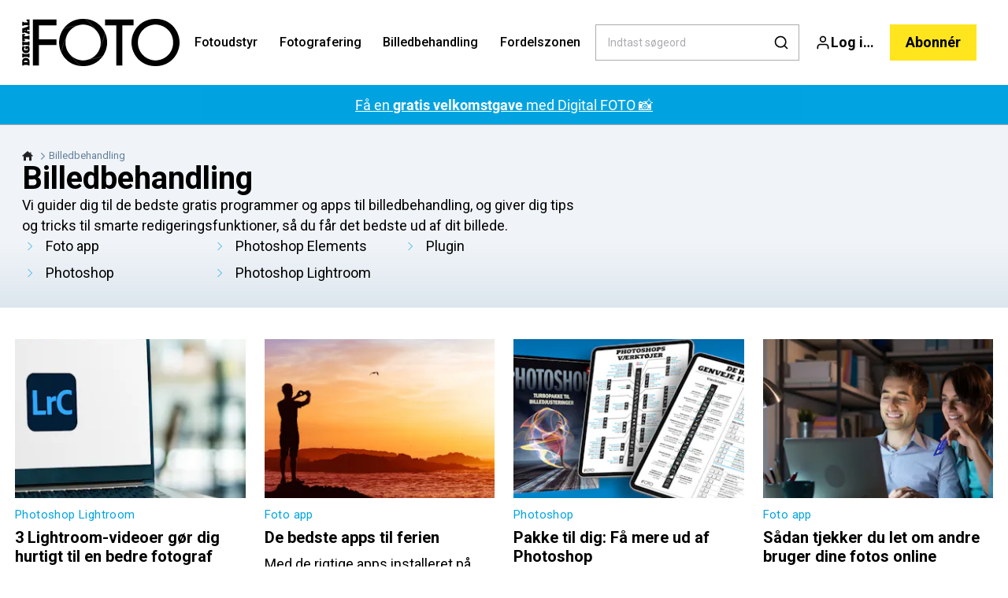

--- FILE ---
content_type: text/html; charset=utf-8
request_url: https://digitalfoto.dk/billedbehandling?page=11
body_size: 50749
content:
<!doctype html>
<html data-n-head-ssr lang="da" data-n-head="%7B%22lang%22:%7B%22ssr%22:%22da%22%7D%7D">
  <head >
    <title>Billedbehandling | digitalfoto.dk</title><meta data-n-head="ssr" charset="utf-8"><meta data-n-head="ssr" name="viewport" content="width=device-width, initial-scale=1"><meta data-n-head="ssr" name="mobile-web-app-capable" content="yes"><meta data-n-head="ssr" name="apple-mobile-web-app-capable" content="yes"><meta data-n-head="ssr" name="apple-mobile-web-app-status-bar-style" content="black"><meta data-n-head="ssr" name="HandheldFriendly" content="true"><meta data-n-head="ssr" http-equiv="Accept-CH" content="DPR, Width, Viewport-Width"><meta data-n-head="ssr" http-equiv="X-UA-Compatible" content="IE=edge,chrome=1"><meta data-n-head="ssr" name="format-detection" content="telephone=no,date=no,address=no,email=no,url=no"><meta data-n-head="ssr" name="bwlVersion" content="1.5.2"><meta data-n-head="ssr" name="robots" content="max-image-preview:large"><meta data-n-head="ssr" property="fb:app_id" content="134949489905697"><meta data-n-head="ssr" property="og:locale" content="da_DK"><meta data-n-head="ssr" property="og:site_name" content="Digitalfoto"><meta data-n-head="ssr" property="theme-color" content="#ed4b36"><meta data-n-head="ssr" name="description" content="Vi guider dig til de bedste gratis programmer og apps til billedbehandling, og giver dig tips og tricks til smarte redigeringsfunktioner, så du får det bedste ud af dit billede."><meta data-n-head="ssr" property="og:url" content="https://digitalfoto.dk/billedbehandling?page=11"><meta data-n-head="ssr" property="og:title" content="Billedbehandling"><meta data-n-head="ssr" property="og:description" content="Vi guider dig til de bedste gratis programmer og apps til billedbehandling, og giver dig tips og tricks til smarte redigeringsfunktioner, så du får det bedste ud af dit billede."><meta data-n-head="ssr" name="cxense-site-id" content="1128276780542315949"><meta data-n-head="ssr" name="cXenseParse:bod-country" content="dk"><meta data-n-head="ssr" name="cXenseParse:bod-brand" content="DIF"><meta data-n-head="ssr" name="cXenseParse:bod-language" content="da"><meta data-n-head="ssr" name="cXenseParse:articleid" content="508"><meta data-n-head="ssr" name="cXenseParse:bod-pagetype" content="category"><meta data-n-head="ssr" name="cXenseParse:pageclass" content="content"><meta data-n-head="ssr" name="cXenseParse:title" content="Billedbehandling"><meta data-n-head="ssr" name="cXenseParse:body-text" content=""><meta data-n-head="ssr" name="cXenseParse:description" content="Vi guider dig til de bedste gratis programmer og apps til billedbehandling, og giver dig tips og tricks til smarte redigeringsfunktioner, så du får det bedste ud af dit billede."><meta data-n-head="ssr" name="cXenseParse:image" content=""><meta data-n-head="ssr" name="cXenseParse:bod-danishsearchtitle" content=""><meta data-n-head="ssr" name="cXenseParse:recs:recommendable" content="false"><meta data-n-head="ssr" name="bcm-brand" content="DIF"><meta data-n-head="ssr" name="bcm-country" content="dk"><meta data-n-head="ssr" name="bcm-type" content="site"><meta data-n-head="ssr" name="bcm-tablet-breakpoint" content="1025"><meta data-n-head="ssr" name="bcm-mobile-breakpoint" content="768"><meta data-n-head="ssr" name="bcm-title" content="Billedbehandling"><meta data-n-head="ssr" name="bcm-sub" content="Billedbehandling"><meta data-n-head="ssr" name="bcm-categories" content="Billedbehandling"><meta data-n-head="ssr" name="bcm-tags" content=""><meta data-n-head="ssr" property="bad:device" name="bad:device" content="desktop"><meta data-n-head="ssr" property="bad:pageType" name="bad:pageType" content="section"><meta data-n-head="ssr" data-n-head="ssr" name="cXenseParse:bod-dominantimage-crop-tv" content="q=60&amp;fp-x=0.5&amp;fp-y=0.5&amp;fit=crop&amp;crop=focalpoint&amp;ar=13:9"><meta data-n-head="ssr" data-n-head="ssr" name="cXenseParse:bod-dominantimage-crop-square" content="q=60&amp;fp-x=0.5&amp;fp-y=0.5&amp;fit=crop&amp;crop=focalpoint&amp;ar=1:1"><meta data-n-head="ssr" data-n-head="ssr" name="cXenseParse:bod-dominantimage-crop-wide169" content="q=60&amp;fp-x=0.5&amp;fp-y=0.5&amp;fit=crop&amp;crop=focalpoint&amp;ar=16:9"><meta data-n-head="ssr" data-n-head="ssr" name="cXenseParse:bod-dominantimage-crop-tv" content="q=60&amp;fp-x=0.5&amp;fp-y=0.5&amp;fit=crop&amp;crop=focalpoint&amp;ar=13:9"><meta data-n-head="ssr" data-n-head="ssr" name="cXenseParse:bod-dominantimage-crop-square" content="q=60&amp;fp-x=0.5&amp;fp-y=0.5&amp;fit=crop&amp;crop=focalpoint&amp;ar=1:1"><meta data-n-head="ssr" data-n-head="ssr" name="cXenseParse:bod-dominantimage-crop-wide169" content="q=60&amp;fp-x=0.5&amp;fp-y=0.5&amp;fit=crop&amp;crop=focalpoint&amp;ar=16:9"><meta data-n-head="ssr" data-n-head="ssr" name="cXenseParse:bod-dominantimage-crop-tv" content="q=60&amp;fp-x=0.5&amp;fp-y=0.5&amp;fit=crop&amp;crop=focalpoint&amp;ar=13:9"><meta data-n-head="ssr" data-n-head="ssr" name="cXenseParse:bod-dominantimage-crop-square" content="q=60&amp;fp-x=0.5&amp;fp-y=0.5&amp;fit=crop&amp;crop=focalpoint&amp;ar=1:1"><meta data-n-head="ssr" data-n-head="ssr" name="cXenseParse:bod-dominantimage-crop-wide169" content="q=60&amp;fp-x=0.5&amp;fp-y=0.5&amp;fit=crop&amp;crop=focalpoint&amp;ar=16:9"><meta data-n-head="ssr" data-n-head="ssr" name="cXenseParse:bod-dominantimage-crop-tv" content="q=60&amp;fp-x=0.5&amp;fp-y=0.5&amp;fit=crop&amp;crop=focalpoint&amp;ar=13:9"><meta data-n-head="ssr" data-n-head="ssr" name="cXenseParse:bod-dominantimage-crop-square" content="q=60&amp;fp-x=0.5&amp;fp-y=0.5&amp;fit=crop&amp;crop=focalpoint&amp;ar=1:1"><meta data-n-head="ssr" data-n-head="ssr" name="cXenseParse:bod-dominantimage-crop-wide169" content="q=60&amp;fp-x=0.5&amp;fp-y=0.5&amp;fit=crop&amp;crop=focalpoint&amp;ar=16:9"><meta data-n-head="ssr" data-n-head="ssr" name="cXenseParse:bod-dominantimage-crop-tv" content="q=60&amp;fp-x=0.5&amp;fp-y=0.5&amp;fit=crop&amp;crop=focalpoint&amp;ar=13:9"><meta data-n-head="ssr" data-n-head="ssr" name="cXenseParse:bod-dominantimage-crop-square" content="q=60&amp;fp-x=0.5&amp;fp-y=0.5&amp;fit=crop&amp;crop=focalpoint&amp;ar=1:1"><meta data-n-head="ssr" data-n-head="ssr" name="cXenseParse:bod-dominantimage-crop-wide169" content="q=60&amp;fp-x=0.5&amp;fp-y=0.5&amp;fit=crop&amp;crop=focalpoint&amp;ar=16:9"><meta data-n-head="ssr" data-n-head="ssr" name="cXenseParse:bod-dominantimage-crop-tv" content="q=60&amp;fp-x=0.5&amp;fp-y=0.5&amp;fit=crop&amp;crop=focalpoint&amp;ar=13:9"><meta data-n-head="ssr" data-n-head="ssr" name="cXenseParse:bod-dominantimage-crop-square" content="q=60&amp;fp-x=0.5&amp;fp-y=0.5&amp;fit=crop&amp;crop=focalpoint&amp;ar=1:1"><meta data-n-head="ssr" data-n-head="ssr" name="cXenseParse:bod-dominantimage-crop-wide169" content="q=60&amp;fp-x=0.5&amp;fp-y=0.5&amp;fit=crop&amp;crop=focalpoint&amp;ar=16:9"><meta data-n-head="ssr" data-n-head="ssr" name="cXenseParse:bod-dominantimage-crop-tv" content="q=60&amp;fp-x=0.5&amp;fp-y=0.5&amp;fit=crop&amp;crop=focalpoint&amp;ar=13:9"><meta data-n-head="ssr" data-n-head="ssr" name="cXenseParse:bod-dominantimage-crop-square" content="q=60&amp;fp-x=0.5&amp;fp-y=0.5&amp;fit=crop&amp;crop=focalpoint&amp;ar=1:1"><meta data-n-head="ssr" data-n-head="ssr" name="cXenseParse:bod-dominantimage-crop-wide169" content="q=60&amp;fp-x=0.5&amp;fp-y=0.5&amp;fit=crop&amp;crop=focalpoint&amp;ar=16:9"><meta data-n-head="ssr" data-n-head="ssr" name="cXenseParse:bod-dominantimage-crop-tv" content="q=60&amp;fp-x=0.5&amp;fp-y=0.5&amp;fit=crop&amp;crop=focalpoint&amp;ar=13:9"><meta data-n-head="ssr" data-n-head="ssr" name="cXenseParse:bod-dominantimage-crop-square" content="q=60&amp;fp-x=0.5&amp;fp-y=0.5&amp;fit=crop&amp;crop=focalpoint&amp;ar=1:1"><meta data-n-head="ssr" data-n-head="ssr" name="cXenseParse:bod-dominantimage-crop-wide169" content="q=60&amp;fp-x=0.5&amp;fp-y=0.5&amp;fit=crop&amp;crop=focalpoint&amp;ar=16:9"><meta data-n-head="ssr" data-n-head="ssr" name="cXenseParse:bod-dominantimage-crop-tv" content="q=60&amp;fp-x=0.5&amp;fp-y=0.5&amp;fit=crop&amp;crop=focalpoint&amp;ar=13:9"><meta data-n-head="ssr" data-n-head="ssr" name="cXenseParse:bod-dominantimage-crop-square" content="q=60&amp;fp-x=0.5&amp;fp-y=0.5&amp;fit=crop&amp;crop=focalpoint&amp;ar=1:1"><meta data-n-head="ssr" data-n-head="ssr" name="cXenseParse:bod-dominantimage-crop-wide169" content="q=60&amp;fp-x=0.5&amp;fp-y=0.5&amp;fit=crop&amp;crop=focalpoint&amp;ar=16:9"><meta data-n-head="ssr" data-n-head="ssr" name="cXenseParse:bod-dominantimage-crop-tv" content="q=60&amp;fp-x=0.5&amp;fp-y=0.5&amp;fit=crop&amp;crop=focalpoint&amp;ar=13:9"><meta data-n-head="ssr" data-n-head="ssr" name="cXenseParse:bod-dominantimage-crop-square" content="q=60&amp;fp-x=0.5&amp;fp-y=0.5&amp;fit=crop&amp;crop=focalpoint&amp;ar=1:1"><meta data-n-head="ssr" data-n-head="ssr" name="cXenseParse:bod-dominantimage-crop-wide169" content="q=60&amp;fp-x=0.5&amp;fp-y=0.5&amp;fit=crop&amp;crop=focalpoint&amp;ar=16:9"><meta data-n-head="ssr" data-n-head="ssr" name="cXenseParse:bod-dominantimage-crop-tv" content="q=60&amp;fp-x=0.5&amp;fp-y=0.5&amp;fit=crop&amp;crop=focalpoint&amp;ar=13:9"><meta data-n-head="ssr" data-n-head="ssr" name="cXenseParse:bod-dominantimage-crop-square" content="q=60&amp;fp-x=0.5&amp;fp-y=0.5&amp;fit=crop&amp;crop=focalpoint&amp;ar=1:1"><meta data-n-head="ssr" data-n-head="ssr" name="cXenseParse:bod-dominantimage-crop-wide169" content="q=60&amp;fp-x=0.5&amp;fp-y=0.5&amp;fit=crop&amp;crop=focalpoint&amp;ar=16:9"><meta data-n-head="ssr" data-n-head="ssr" name="cXenseParse:bod-dominantimage-crop-tv" content="q=60&amp;fp-x=0.5&amp;fp-y=0.5&amp;fit=crop&amp;crop=focalpoint&amp;ar=13:9"><meta data-n-head="ssr" data-n-head="ssr" name="cXenseParse:bod-dominantimage-crop-square" content="q=60&amp;fp-x=0.5&amp;fp-y=0.5&amp;fit=crop&amp;crop=focalpoint&amp;ar=1:1"><meta data-n-head="ssr" data-n-head="ssr" name="cXenseParse:bod-dominantimage-crop-wide169" content="q=60&amp;fp-x=0.5&amp;fp-y=0.5&amp;fit=crop&amp;crop=focalpoint&amp;ar=16:9"><meta data-n-head="ssr" data-n-head="ssr" name="cXenseParse:bod-dominantimage-crop-tv" content="q=60&amp;fp-x=0.5&amp;fp-y=0.5&amp;fit=crop&amp;crop=focalpoint&amp;ar=13:9"><meta data-n-head="ssr" data-n-head="ssr" name="cXenseParse:bod-dominantimage-crop-square" content="q=60&amp;fp-x=0.5&amp;fp-y=0.5&amp;fit=crop&amp;crop=focalpoint&amp;ar=1:1"><meta data-n-head="ssr" data-n-head="ssr" name="cXenseParse:bod-dominantimage-crop-wide169" content="q=60&amp;fp-x=0.5&amp;fp-y=0.5&amp;fit=crop&amp;crop=focalpoint&amp;ar=16:9"><meta data-n-head="ssr" data-n-head="ssr" name="cXenseParse:bod-dominantimage-crop-tv" content="q=60&amp;fp-x=0.5&amp;fp-y=0.5&amp;fit=crop&amp;crop=focalpoint&amp;ar=13:9"><meta data-n-head="ssr" data-n-head="ssr" name="cXenseParse:bod-dominantimage-crop-square" content="q=60&amp;fp-x=0.5&amp;fp-y=0.5&amp;fit=crop&amp;crop=focalpoint&amp;ar=1:1"><meta data-n-head="ssr" data-n-head="ssr" name="cXenseParse:bod-dominantimage-crop-wide169" content="q=60&amp;fp-x=0.5&amp;fp-y=0.5&amp;fit=crop&amp;crop=focalpoint&amp;ar=16:9"><meta data-n-head="ssr" data-n-head="ssr" name="cXenseParse:bod-dominantimage-crop-tv" content="q=60&amp;fp-x=0.5&amp;fp-y=0.5&amp;fit=crop&amp;crop=focalpoint&amp;ar=13:9"><meta data-n-head="ssr" data-n-head="ssr" name="cXenseParse:bod-dominantimage-crop-square" content="q=60&amp;fp-x=0.5&amp;fp-y=0.5&amp;fit=crop&amp;crop=focalpoint&amp;ar=1:1"><meta data-n-head="ssr" data-n-head="ssr" name="cXenseParse:bod-dominantimage-crop-wide169" content="q=60&amp;fp-x=0.5&amp;fp-y=0.5&amp;fit=crop&amp;crop=focalpoint&amp;ar=16:9"><meta data-n-head="ssr" data-n-head="ssr" name="cXenseParse:bod-dominantimage-crop-tv" content="q=60&amp;fp-x=0.5&amp;fp-y=0.5&amp;fit=crop&amp;crop=focalpoint&amp;ar=13:9"><meta data-n-head="ssr" data-n-head="ssr" name="cXenseParse:bod-dominantimage-crop-square" content="q=60&amp;fp-x=0.5&amp;fp-y=0.5&amp;fit=crop&amp;crop=focalpoint&amp;ar=1:1"><meta data-n-head="ssr" data-n-head="ssr" name="cXenseParse:bod-dominantimage-crop-wide169" content="q=60&amp;fp-x=0.5&amp;fp-y=0.5&amp;fit=crop&amp;crop=focalpoint&amp;ar=16:9"><meta data-n-head="ssr" data-n-head="ssr" name="cXenseParse:bod-dominantimage-crop-tv" content="q=60&amp;fp-x=0.5&amp;fp-y=0.5&amp;fit=crop&amp;crop=focalpoint&amp;ar=13:9"><meta data-n-head="ssr" data-n-head="ssr" name="cXenseParse:bod-dominantimage-crop-square" content="q=60&amp;fp-x=0.5&amp;fp-y=0.5&amp;fit=crop&amp;crop=focalpoint&amp;ar=1:1"><meta data-n-head="ssr" data-n-head="ssr" name="cXenseParse:bod-dominantimage-crop-wide169" content="q=60&amp;fp-x=0.5&amp;fp-y=0.5&amp;fit=crop&amp;crop=focalpoint&amp;ar=16:9"><meta data-n-head="ssr" data-n-head="ssr" name="cXenseParse:bod-dominantimage-crop-tv" content="q=60&amp;fp-x=0.5&amp;fp-y=0.5&amp;fit=crop&amp;crop=focalpoint&amp;ar=13:9"><meta data-n-head="ssr" data-n-head="ssr" name="cXenseParse:bod-dominantimage-crop-square" content="q=60&amp;fp-x=0.5&amp;fp-y=0.5&amp;fit=crop&amp;crop=focalpoint&amp;ar=1:1"><meta data-n-head="ssr" data-n-head="ssr" name="cXenseParse:bod-dominantimage-crop-wide169" content="q=60&amp;fp-x=0.5&amp;fp-y=0.5&amp;fit=crop&amp;crop=focalpoint&amp;ar=16:9"><meta data-n-head="ssr" data-n-head="ssr" name="cXenseParse:bod-dominantimage-crop-tv" content="q=60&amp;fp-x=0.5&amp;fp-y=0.5&amp;fit=crop&amp;crop=focalpoint&amp;ar=13:9"><meta data-n-head="ssr" data-n-head="ssr" name="cXenseParse:bod-dominantimage-crop-square" content="q=60&amp;fp-x=0.5&amp;fp-y=0.5&amp;fit=crop&amp;crop=focalpoint&amp;ar=1:1"><meta data-n-head="ssr" data-n-head="ssr" name="cXenseParse:bod-dominantimage-crop-wide169" content="q=60&amp;fp-x=0.5&amp;fp-y=0.5&amp;fit=crop&amp;crop=focalpoint&amp;ar=16:9"><meta data-n-head="ssr" data-n-head="ssr" name="cXenseParse:bod-dominantimage-crop-tv" content="q=60&amp;fp-x=0.5&amp;fp-y=0.5&amp;fit=crop&amp;crop=focalpoint&amp;ar=13:9"><meta data-n-head="ssr" data-n-head="ssr" name="cXenseParse:bod-dominantimage-crop-square" content="q=60&amp;fp-x=0.5&amp;fp-y=0.5&amp;fit=crop&amp;crop=focalpoint&amp;ar=1:1"><meta data-n-head="ssr" data-n-head="ssr" name="cXenseParse:bod-dominantimage-crop-wide169" content="q=60&amp;fp-x=0.5&amp;fp-y=0.5&amp;fit=crop&amp;crop=focalpoint&amp;ar=16:9"><meta data-n-head="ssr" data-n-head="ssr" name="cXenseParse:bod-dominantimage-crop-tv" content="q=60&amp;fp-x=0.5&amp;fp-y=0.5&amp;fit=crop&amp;crop=focalpoint&amp;ar=13:9"><meta data-n-head="ssr" data-n-head="ssr" name="cXenseParse:bod-dominantimage-crop-square" content="q=60&amp;fp-x=0.5&amp;fp-y=0.5&amp;fit=crop&amp;crop=focalpoint&amp;ar=1:1"><meta data-n-head="ssr" data-n-head="ssr" name="cXenseParse:bod-dominantimage-crop-wide169" content="q=60&amp;fp-x=0.5&amp;fp-y=0.5&amp;fit=crop&amp;crop=focalpoint&amp;ar=16:9"><meta data-n-head="ssr" data-n-head="ssr" name="cXenseParse:bod-dominantimage-crop-tv" content="q=60&amp;fp-x=0.5&amp;fp-y=0.5&amp;fit=crop&amp;crop=focalpoint&amp;ar=13:9"><meta data-n-head="ssr" data-n-head="ssr" name="cXenseParse:bod-dominantimage-crop-square" content="q=60&amp;fp-x=0.5&amp;fp-y=0.5&amp;fit=crop&amp;crop=focalpoint&amp;ar=1:1"><meta data-n-head="ssr" data-n-head="ssr" name="cXenseParse:bod-dominantimage-crop-wide169" content="q=60&amp;fp-x=0.5&amp;fp-y=0.5&amp;fit=crop&amp;crop=focalpoint&amp;ar=16:9"><meta data-n-head="ssr" data-n-head="ssr" name="cXenseParse:bod-dominantimage-crop-tv" content="q=60&amp;fp-x=0.5&amp;fp-y=0.5&amp;fit=crop&amp;crop=focalpoint&amp;ar=13:9"><meta data-n-head="ssr" data-n-head="ssr" name="cXenseParse:bod-dominantimage-crop-square" content="q=60&amp;fp-x=0.5&amp;fp-y=0.5&amp;fit=crop&amp;crop=focalpoint&amp;ar=1:1"><meta data-n-head="ssr" data-n-head="ssr" name="cXenseParse:bod-dominantimage-crop-wide169" content="q=60&amp;fp-x=0.5&amp;fp-y=0.5&amp;fit=crop&amp;crop=focalpoint&amp;ar=16:9"><meta data-n-head="ssr" data-n-head="ssr" name="cXenseParse:bod-dominantimage-crop-tv" content="q=60&amp;fp-x=0.5&amp;fp-y=0.5&amp;fit=crop&amp;crop=focalpoint&amp;ar=13:9"><meta data-n-head="ssr" data-n-head="ssr" name="cXenseParse:bod-dominantimage-crop-square" content="q=60&amp;fp-x=0.5&amp;fp-y=0.5&amp;fit=crop&amp;crop=focalpoint&amp;ar=1:1"><meta data-n-head="ssr" data-n-head="ssr" name="cXenseParse:bod-dominantimage-crop-wide169" content="q=60&amp;fp-x=0.5&amp;fp-y=0.5&amp;fit=crop&amp;crop=focalpoint&amp;ar=16:9"><link data-n-head="ssr" rel="icon" type="image/x-icon" href="/favicon.ico"><link data-n-head="ssr" rel="preconnect" href="https://dev.visualwebsiteoptimizer.com"><link data-n-head="ssr" rel="canonical" href="https://digitalfoto.dk/billedbehandling?page=11"><link data-n-head="ssr" rel="alternate" type="application/rss+xml" title="Digitalfoto RSS feed" href="https://digitalfoto.dk/feed/rss"><link data-n-head="ssr" rel="prev" href="https://digitalfoto.dk/billedbehandling?page=10"><link data-n-head="ssr" rel="next" href="https://digitalfoto.dk/billedbehandling?page=12"><script data-n-head="ssr" type="text/javascript" id="vwoCode">  window._vwo_code || (function() {
            var account_id = 713144,
                version = 2.1,
                settings_tolerance = 2000,
                hide_element = 'body',
                hide_element_style = 'opacity:0 !important;filter:alpha(opacity=0) !important;background:none !important;transition:none !important;',
                f = false, w = window, d = document, v = d.querySelector('#vwoCode'),
                cK = '_vwo_' + account_id + '_settings', cc = {};
            try {
              var c = JSON.parse(localStorage.getItem('_vwo_' + account_id + '_config'));
              cc = c && typeof c === 'object' ? c : {};
            } catch (e) {}
            var stT = cc.stT === 'session' ? w.sessionStorage : w.localStorage;
            code = {
              use_existing_jquery: function() { return typeof use_existing_jquery !== 'undefined' ? use_existing_jquery : undefined; },
              library_tolerance: function() { return typeof library_tolerance !== 'undefined' ? library_tolerance : undefined; },
              settings_tolerance: function() { return cc.sT || settings_tolerance; },
              hide_element_style: function() { return '{' + (cc.hES || hide_element_style) + '}'; },
              hide_element: function() {
                if (performance.getEntriesByName('first-contentful-paint')[0]) { return ''; }
                return typeof cc.hE === 'string' ? cc.hE : hide_element;
              },
              getVersion: function() { return version; },
              finish: function(e) {
                if (!f) {
                  f = true;
                  var t = d.getElementById('_vis_opt_path_hides');
                  if (t) t.parentNode.removeChild(t);
                  if (e) (new Image).src = 'https://dev.visualwebsiteoptimizer.com/ee.gif?a=' + account_id + e;
                }
              },
              finished: function() { return f; },
              addScript: function(e) {
                var t = d.createElement('script');
                t.type = 'text/javascript';
                if (e.src) { t.src = e.src; } else { t.text = e.text; }
                d.getElementsByTagName('head')[0].appendChild(t);
              },
              load: function(e, t) {
                var i = this.getSettings(), n = d.createElement('script'), r = this;
                t = t || {};
                if (i) {
                  n.textContent = i;
                  d.getElementsByTagName('head')[0].appendChild(n);
                  if (!w.VWO || VWO.caE) {
                    stT.removeItem(cK);
                    r.load(e);
                  }
                } else {
                  var o = new XMLHttpRequest();
                  o.open('GET', e, true);
                  o.withCredentials = !t.dSC;
                  o.responseType = t.responseType || 'text';
                  o.onload = function() {
                    if (t.onloadCb) { return t.onloadCb(o, e); }
                    if (o.status === 200) { _vwo_code.addScript({ text: o.responseText }); }
                    else { _vwo_code.finish('&e=loading_failure:' + e); }
                  };
                  o.onerror = function() {
                    if (t.onerrorCb) { return t.onerrorCb(e); }
                    _vwo_code.finish('&e=loading_failure:' + e);
                  };
                  o.send();
                }
              },
              getSettings: function() {
                try {
                  var e = stT.getItem(cK);
                  if (!e) { return; }
                  e = JSON.parse(e);
                  if (Date.now() > e.e) {
                    stT.removeItem(cK);
                    return;
                  }
                  return e.s;
                } catch (e) { return; }
              },
              init: function() {
                if (d.URL.indexOf('__vwo_disable__') > -1) return;
                var e = this.settings_tolerance();
                w._vwo_settings_timer = setTimeout(function() {
                  _vwo_code.finish();
                  stT.removeItem(cK);
                }, e);
                var t;
                if (this.hide_element() !== 'body') {
                  t = d.createElement('style');
                  var i = this.hide_element(), n = i ? i + this.hide_element_style() : '', r = d.getElementsByTagName('head')[0];
                  t.setAttribute('id', '_vis_opt_path_hides');
                  v && t.setAttribute('nonce', v.nonce);
                  t.setAttribute('type', 'text/css');
                  if (t.styleSheet) t.styleSheet.cssText = n;
                  else t.appendChild(d.createTextNode(n));
                  r.appendChild(t);
                } else {
                  t = d.getElementsByTagName('head')[0];
                  var n = d.createElement('div');
                  n.style.cssText = 'z-index: 2147483647 !important;position: fixed !important;left: 0 !important;top: 0 !important;width: 100% !important;height: 100% !important;background: white !important;';
                  n.setAttribute('id', '_vis_opt_path_hides');
                  n.classList.add('_vis_hide_layer');
                  t.parentNode.insertBefore(n, t.nextSibling);
                }
                var o = 'https://dev.visualwebsiteoptimizer.com/j.php?a=' + account_id + '&u=' + encodeURIComponent(d.URL) + '&vn=' + version;
                if (w.location.search.indexOf('_vwo_xhr') !== -1) {
                  this.addScript({ src: o });
                } else {
                  this.load(o + '&x=true');
                }
              }
            };
            w._vwo_code = code;
            code.init();
          })();
      
          window.VWO = window.VWO || [];
          window.VWO.push(['onVariationApplied', function(data) {
            var expId = data[1];
            var variationId = data[2];
            if (typeof(_vwo_exp[expId].comb_n[variationId]) !== 'undefined' && ['VISUAL_AB', 'VISUAL', 'SPLIT_URL', 'SURVEY'].indexOf(_vwo_exp[expId].type) > -1) {
              var x = [_vwo_exp[expId].comb_n[variationId]];
              window._mfq = window._mfq || [];
              window._mfq.push(["tag", "Variant: " + x]);
            }
          }]);  </script><script data-n-head="ssr" data-hid="gtm-script">if(!window._gtm_init){window._gtm_init=1;(function(w,n,d,m,e,p){w[d]=(w[d]==1||n[d]=='yes'||n[d]==1||n[m]==1||(w[e]&&w[e][p]&&w[e][p]()))?1:0})(window,navigator,'doNotTrack','msDoNotTrack','external','msTrackingProtectionEnabled');(function(w,d,s,l,x,y){w[x]={};w._gtm_inject=function(i){if(w.doNotTrack||w[x][i])return;w[x][i]=1;w[l]=w[l]||[];w[l].push({'gtm.start':new Date().getTime(),event:'gtm.js'});var f=d.getElementsByTagName(s)[0],j=d.createElement(s);j.async=true;j.src='https://www.googletagmanager.com/gtm.js?id='+i;f.parentNode.insertBefore(j,f);}})(window,document,'script','dataLayer','_gtm_ids','_gtm_inject')}</script><script data-n-head="ssr" data-hid="CookieConsent" id="CookieConsent" type="text/javascript" charset="utf-8">window.gdprAppliesGlobally=true;(function(){function r(e){if(!window.frames[e]){if(document.body&&document.body.firstChild){var t=document.body;var n=document.createElement("iframe");n.style.display="none";n.name=e;n.title=e;t.insertBefore(n,t.firstChild)}else{setTimeout(function(){r(e)},5)}}}function e(n,i,o,c,s){function e(e,t,n,r){if(typeof n!=="function"){return}if(!window[i]){window[i]=[]}var a=false;if(s){a=s(e,r,n)}if(!a){window[i].push({command:e,version:t,callback:n,parameter:r})}}e.stub=true;e.stubVersion=2;function t(r){if(!window[n]||window[n].stub!==true){return}if(!r.data){return}var a=typeof r.data==="string";var e;try{e=a?JSON.parse(r.data):r.data}catch(t){return}if(e[o]){var i=e[o];window[n](i.command,i.version,function(e,t){var n={};n[c]={returnValue:e,success:t,callId:i.callId};r.source.postMessage(a?JSON.stringify(n):n,"*")},i.parameter)}}if(typeof window[n]!=="function"){window[n]=e;if(window.addEventListener){window.addEventListener("message",t,false)}else{window.attachEvent("onmessage",t)}}}e("__tcfapi","__tcfapiBuffer","__tcfapiCall","__tcfapiReturn");r("__tcfapiLocator");(function(e,t){var n=document.createElement("link");n.rel="preload";n.as="script";var r=document.createElement("script");r.id="spcloader";r.type="text/javascript";r["async"]=true;r.charset="utf-8";var a="https://sdk.privacy-center.org/"+e+"/loader.js?target_type=notice&target="+t;n.href=a;r.src=a;var i=document.getElementsByTagName("script")[0];i.parentNode.insertBefore(n,i);i.parentNode.insertBefore(r,i)})("fb809c51-e9cd-4e35-a92d-e44bb858841e","aRY9E78i")})();</script><script data-n-head="ssr" data-hid="DidomiConfig" innterHTML="window.didomiConfig = {
        user: {
          bots: {
            consentRequired: false,
            types: ['crawlers', 'performance'],
            extraUserAgents: [],
          }
        }
      }" type="text/javascript" charset="utf-8"></script><script data-n-head="ssr" data-hid="gpt-script-id" src="https://securepubads.g.doubleclick.net/tag/js/gpt.js" data-vendor="google"></script><script data-n-head="ssr" data-hid="rubicon-script-id" src="https://micro.rubiconproject.com/prebid/dynamic/12954.js?site=BP_DK" id="rubicon-script-id" data-vendor="iab:52"></script><script data-n-head="ssr" data-hid="cxense" src="https://cdn.cxense.com/cx.cce.js" defer ssr="false"></script><script data-n-head="ssr" data-hid="common-bonnier-datalayer-cloud-script" src="https://europe-west1-bonnier-big-data.cloudfunctions.net/commonBonnierDataLayer" async></script><script data-n-head="ssr" data-hid="cxense-init" type="text/javascript" charset="utf-8">
            window.cX = window.cX || {}
            window.cX.callQueue = window.cX.callQueue || []
            window.cX.callQueue.push(['setSiteId', '1128276780542315949'])
            window.cX.callQueue.push(['sendPageViewEvent'])
          </script><script data-n-head="ssr" data-hid="piano-script" type="text/javascript" charset="utf-8" ssr="false">
          tp = window.tp || [];
          tp.push(["setAid", 'O3SXME6Rpu']);
          tp.push(["setSandbox", false]);
          tp.push(["setCxenseSiteId", '1128276780542315949']);

          (function(src) {
              var a = document.createElement("script");
              a.type = "text/javascript";
              a.async = true;
              a.src = src;
              var b = document.getElementsByTagName("script")[0];
              b.parentNode.insertBefore(a, b)
          })("https://cdn.tinypass.com/api/tinypass.min.js");
      </script><script data-n-head="ssr" type="application/ld+json">[{"@context":"https://schema.org","@type":"CollectionPage","@id":"https://digitalfoto.dk/billedbehandling?page=11#/webpage.collection","inLanguage":"da-DK","url":"https://digitalfoto.dk/billedbehandling?page=11","mainEntityOfPage":"https://digitalfoto.dk/billedbehandling?page=11","name":"Billedbehandling","description":"Vi guider dig til de bedste gratis programmer og apps til billedbehandling, og giver dig tips og tricks til smarte redigeringsfunktioner, så du får det bedste ud af dit billede.","publisher":[{"@type":"Organization","url":"https://digitalfoto.dk","name":"Digitalfoto","description":"Alt om kamera, objektiver, fotoudstyr, optageteknik, billedbehandling og smukke billeder. Test, guider, tips og tricks.","logo":[{"@type":"ImageObject","url":"digitalfoto.dk/logo.png"}]}]},{"@context":"https://schema.org","@type":"ItemList","itemListElement":[{"@type":"ListItem","position":1,"url":"https://digitalfoto.dk/billedbehandling/photoshop-lightroom/3-lightroom-videoer-goer-dig-hurtigt-til-en-bedre-fotograf"},{"@type":"ListItem","position":2,"url":"https://digitalfoto.dk/billedbehandling/foto-app/de-bedste-apps-til-ferien"},{"@type":"ListItem","position":3,"url":"https://digitalfoto.dk/billedbehandling/photoshop/pakke-til-dig-faa-mere-ud-af-photoshop"},{"@type":"ListItem","position":4,"url":"https://digitalfoto.dk/billedbehandling/foto-app/saadan-tjekker-du-let-om-andre-bruger-dine-fotos-online"},{"@type":"ListItem","position":5,"url":"https://digitalfoto.dk/billedbehandling/dxo-nik-collection-5"},{"@type":"ListItem","position":6,"url":"https://digitalfoto.dk/billedbehandling/photoshop/3-gode-raad-fra-en-af-verdens-bedste-i-photoshop"},{"@type":"ListItem","position":7,"url":"https://digitalfoto.dk/billedbehandling/photoshop/bliver-photoshop-paa-nettet-snart-gratis-for-alle"},{"@type":"ListItem","position":8,"url":"https://digitalfoto.dk/billedbehandling/photoshop-lightroom/hurtigere-justeringer-med-ny-lightroom"},{"@type":"ListItem","position":9,"url":"https://digitalfoto.dk/billedbehandling/3-nyheder-i-lightroom-der-imponerer"},{"@type":"ListItem","position":10,"url":"https://digitalfoto.dk/billedbehandling/smart-hjemmeside-farvelaegger-dine-fotos-giv-nyt-liv-til-dine-gamle-familiebilleder"},{"@type":"ListItem","position":11,"url":"https://digitalfoto.dk/billedbehandling/photoshop/saadan-skaber-katrina-yu-sine-fantastiske-fotos"},{"@type":"ListItem","position":12,"url":"https://digitalfoto.dk/billedbehandling/photoshop/25-faerdige-effekter-til-photoshop"},{"@type":"ListItem","position":13,"url":"https://digitalfoto.dk/billedbehandling/video-saadan-bruger-du-excire-search-1-4"},{"@type":"ListItem","position":14,"url":"https://digitalfoto.dk/billedbehandling/photoshop-lightroom/derfor-skal-du-holde-oeje-med-lightrooms-presets"},{"@type":"ListItem","position":15,"url":"https://digitalfoto.dk/billedbehandling/on1-resize-ai"},{"@type":"ListItem","position":16,"url":"https://digitalfoto.dk/billedbehandling/photoshop-lightroom/6-ting-der-altid-driller-i-lightroom"},{"@type":"ListItem","position":17,"url":"https://digitalfoto.dk/billedbehandling/dxo-pureraw-2"},{"@type":"ListItem","position":18,"url":"https://digitalfoto.dk/billedbehandling/photoshop/videopakke-saadan-faar-du-de-bedste-markeringer-i-photoshop"},{"@type":"ListItem","position":19,"url":"https://digitalfoto.dk/billedbehandling/foto-app/video-saadan-bruger-du-lightroom-paa-mobilen"},{"@type":"ListItem","position":20,"url":"https://digitalfoto.dk/billedbehandling/nem-organisering-paa-din-mac"},{"@type":"ListItem","position":21,"url":"https://digitalfoto.dk/billedbehandling/ashampoo-photo-optimizer-2020"},{"@type":"ListItem","position":22,"url":"https://digitalfoto.dk/billedbehandling/smart-maske-loefter-din-himmel-i-lightroom"},{"@type":"ListItem","position":23,"url":"https://digitalfoto.dk/billedbehandling/photoshop-lightroom/saadan-daempede-vi-grim-baggrund-i-lightroom"},{"@type":"ListItem","position":24,"url":"https://digitalfoto.dk/billedbehandling/photoshop-lightroom/presets-til-masker-i-lightroom"}]},{"@context":"https://schema.org","@type":"BreadcrumbList","itemListElement":[{"@context":"https://schema.org","@type":"ListItem","position":0,"name":"billedbehandling?page=11","item":null}]},{}]</script><link rel="preload" href="/_nuxt/f50d42e.js" as="script"><link rel="preload" href="/_nuxt/688534e.js" as="script"><link rel="preload" href="/_nuxt/css/2d01f6a.css" as="style"><link rel="preload" href="/_nuxt/4bf0f0a.js" as="script"><link rel="preload" href="/_nuxt/css/33f98af.css" as="style"><link rel="preload" href="/_nuxt/062f2b6.js" as="script"><link rel="preload" href="/_nuxt/38b847d.js" as="script"><link rel="preload" href="/_nuxt/css/c549c5b.css" as="style"><link rel="preload" href="/_nuxt/67b14e4.js" as="script"><link rel="preload" href="/_nuxt/css/7e4ced7.css" as="style"><link rel="preload" href="/_nuxt/a815948.js" as="script"><link rel="preload" href="/_nuxt/9b0f338.js" as="script"><link rel="preload" href="/_nuxt/css/073cb24.css" as="style"><link rel="preload" href="/_nuxt/245b611.js" as="script"><link rel="preload" href="/_nuxt/css/e86d5b9.css" as="style"><link rel="preload" href="/_nuxt/c109e76.js" as="script"><link rel="preload" href="/_nuxt/css/9c1bd75.css" as="style"><link rel="preload" href="/_nuxt/4ae9c42.js" as="script"><link rel="stylesheet" href="/_nuxt/css/2d01f6a.css"><link rel="stylesheet" href="/_nuxt/css/33f98af.css"><link rel="stylesheet" href="/_nuxt/css/c549c5b.css"><link rel="stylesheet" href="/_nuxt/css/7e4ced7.css"><link rel="stylesheet" href="/_nuxt/css/073cb24.css"><link rel="stylesheet" href="/_nuxt/css/e86d5b9.css"><link rel="stylesheet" href="/_nuxt/css/9c1bd75.css">
  </head>
  <body class="no-js" data-n-head="%7B%22class%22:%7B%22ssr%22:%22no-js%22%7D%7D">
    <noscript data-n-head="ssr" data-hid="gtm-noscript" data-pbody="true"><iframe src="https://www.googletagmanager.com/ns.html?id=GTM-5HQ6KLM&" height="0" width="0" style="display:none;visibility:hidden" title="gtm"></iframe></noscript><div data-server-rendered="true" id="__nuxt"><!----><div id="__layout"><main data-fetch-key="data-v-ae51b6c6:0" style="position:relative;" data-v-ae51b6c6><div id="mkt-placement-5" data-v-afb14004 data-v-ae51b6c6></div> <div id="mkt-placement-4" data-v-afb14004 data-v-ae51b6c6></div> <div id="mkt-placement-11" data-v-afb14004 data-v-ae51b6c6></div> <div data-v-ae51b6c6><div class="vue-portal-target" data-v-ae51b6c6></div></div> <header class="header grid" data-v-bad8a02a data-v-ae51b6c6><div class="header__row grid__item--content-wide" data-v-bad8a02a><a href="/" title="Tilbage til forsiden" class="header__logo nuxt-link-active" data-v-3817705c data-v-bad8a02a><svg viewBox="0 0 190 80" data-v-3817705c><use xlink:href="/_nuxt/img/sprite.e4d210d.svg#logo__dk"></use></svg></a> <nav class="header__menu" data-v-bad8a02a><ul class="menu" data-v-bad8a02a><li class="menu__item" data-v-bad8a02a><a href="/fotoudstyr" class="menu__link" data-v-bad8a02a>
            Fotoudstyr
          </a> <ul class="submenu" style="display:none;" data-v-bad8a02a><li class="submenu__item" data-v-bad8a02a><a href="/anmeldelser_old" class="submenu__link" data-v-bad8a02a>
                Anmeldelser
              </a></li><li class="submenu__item" data-v-bad8a02a><a href="/kamera/actionkamera" class="submenu__link" data-v-bad8a02a>
                Actionkamera
              </a></li><li class="submenu__item" data-v-bad8a02a><a href="/fotoudstyr/drone" class="submenu__link" data-v-bad8a02a>
                Drone
              </a></li><li class="submenu__item" data-v-bad8a02a><a href="/kamera" class="submenu__link" data-v-bad8a02a>
                Kamera
              </a></li><li class="submenu__item" data-v-bad8a02a><a href="/kamera/mobilkamera" class="submenu__link" data-v-bad8a02a>
                Mobiltelefoner
              </a></li><li class="submenu__item" data-v-bad8a02a><a href="/fotoudstyr/objektiv" class="submenu__link" data-v-bad8a02a>
                Objektiver
              </a></li></ul></li><li class="menu__item" data-v-bad8a02a><a href="/fotografering" class="menu__link" data-v-bad8a02a>
            Fotografering
          </a> <ul class="submenu" style="display:none;" data-v-bad8a02a><li class="submenu__item" data-v-bad8a02a><a href="/fototeknik" class="submenu__link" data-v-bad8a02a>
                Fototeknik
              </a></li><li class="submenu__item" data-v-bad8a02a><a href="/digital-foto/fotokonkurrencer" class="submenu__link" data-v-bad8a02a>
                Fotokonkurrencer
              </a></li><li class="submenu__item" data-v-bad8a02a><a href="/fotografering/action-billeder" class="submenu__link" data-v-bad8a02a>
                Action-billeder
              </a></li><li class="submenu__item" data-v-bad8a02a><a href="/fotografering/natur-foto" class="submenu__link" data-v-bad8a02a>
                Natur-foto
              </a></li><li class="submenu__item" data-v-bad8a02a><a href="/fotografering/himmelfaenomener" class="submenu__link" data-v-bad8a02a>
                Himmelfænomener
              </a></li><li class="submenu__item" data-v-bad8a02a><a href="/fotografering/portraet-foto" class="submenu__link" data-v-bad8a02a>
                Portræt-foto
              </a></li><li class="submenu__item" data-v-bad8a02a><a href="/fotografering/landskabsbilleder" class="submenu__link" data-v-bad8a02a>
                Landskabsbilleder
              </a></li></ul></li><li class="menu__item" data-v-bad8a02a><a href="/billedbehandling" class="menu__link nuxt-link-active" data-v-bad8a02a>
            Billedbehandling
          </a> <ul class="submenu" style="display:none;" data-v-bad8a02a><li class="submenu__item" data-v-bad8a02a><a href="/billedbehandling/foto-app" class="submenu__link" data-v-bad8a02a>
                Foto app
              </a></li><li class="submenu__item" data-v-bad8a02a><a href="/billedbehandling/photoshop-lightroom" class="submenu__link" data-v-bad8a02a>
                Photoshop Lightroom
              </a></li><li class="submenu__item" data-v-bad8a02a><a href="/billedbehandling/photoshop-elements" class="submenu__link" data-v-bad8a02a>
                Photoshop Elements
              </a></li><li class="submenu__item" data-v-bad8a02a><a href="/billedbehandling/photoshop" class="submenu__link" data-v-bad8a02a>
                Photoshop
              </a></li><li class="submenu__item" data-v-bad8a02a><a href="/videokurser-i-photoshop" class="submenu__link" data-v-bad8a02a>
                Videokurser i Photoshop
              </a></li><li class="submenu__item" data-v-bad8a02a><a href="/videokurser-i-photoshop-elements" class="submenu__link" data-v-bad8a02a>
                Videokurser i Photoshop Elements
              </a></li><li class="submenu__item" data-v-bad8a02a><a href="/videokurser-i-lightroom" class="submenu__link" data-v-bad8a02a>
                Videokurser i Photoshop Lightroom
              </a></li></ul></li><li class="menu__item" data-v-bad8a02a><a href="/fordelszonen" class="menu__link" data-v-bad8a02a>
            Fordelszonen
          </a> <ul class="submenu" style="display:none;" data-v-bad8a02a><li class="submenu__item" data-v-bad8a02a><a href="/digital-foto" class="submenu__link" data-v-bad8a02a>
                Om os
              </a></li><li class="submenu__item" data-v-bad8a02a><a href="/newslettersignup" class="submenu__link" data-v-bad8a02a>
                Tilmeld dig nyhedsbrevet
              </a></li><li class="submenu__item" data-v-bad8a02a><a href="/anmeldelser_old" class="submenu__link" data-v-bad8a02a>
                Anmeldelser
              </a></li><li class="submenu__item" data-v-bad8a02a><a href="/videoer" class="submenu__link" data-v-bad8a02a>
                Alle videoer
              </a></li><li class="submenu__item" data-v-bad8a02a><a href="/kameraskolen" class="submenu__link" data-v-bad8a02a>
                Kameraskolen
              </a></li><li class="submenu__item" data-v-bad8a02a><a href="/videokurser-i-lightroom" class="submenu__link" data-v-bad8a02a>
                Videokurser i Lightroom
              </a></li><li class="submenu__item" data-v-bad8a02a><a href="/videokurser-i-photoshop" class="submenu__link" data-v-bad8a02a>
                Videokurser i Photoshop
              </a></li><li class="submenu__item" data-v-bad8a02a><a href="/videokurser-i-photoshop-elements" class="submenu__link" data-v-bad8a02a>
                Videokurser i Photoshop Elements
              </a></li><li class="submenu__item" data-v-bad8a02a><a href="/videoserier" class="submenu__link" data-v-bad8a02a>
                Videoserier
              </a></li><li class="submenu__item" data-v-bad8a02a><a href="/e-boeger" class="submenu__link" data-v-bad8a02a>
                E-bøger
              </a></li><li class="submenu__item" data-v-bad8a02a><a href="/motivkort" class="submenu__link" data-v-bad8a02a>
                Motivkort
              </a></li><li class="submenu__item" data-v-bad8a02a><a href="/lommeguider" class="submenu__link" data-v-bad8a02a>
                Lommeguider
              </a></li><li class="submenu__item" data-v-bad8a02a><a href="/software" class="submenu__link" data-v-bad8a02a>
                Software
              </a></li><li class="submenu__item" data-v-bad8a02a><a href="/guider" class="submenu__link" data-v-bad8a02a>
                Guider
              </a></li><li class="submenu__item" data-v-bad8a02a><a href="/pakker" class="submenu__link" data-v-bad8a02a>
                Temapakker
              </a></li><li class="submenu__item" data-v-bad8a02a><a href="/presets-til-lightroom" class="submenu__link" data-v-bad8a02a>
                Presets til Lightroom
              </a></li><li class="submenu__item" data-v-bad8a02a><a href="/actions-til-photoshop" class="submenu__link" data-v-bad8a02a>
                Actions til Photoshop
              </a></li><li class="submenu__item" data-v-bad8a02a><a href="/kursusbilleder" class="submenu__link" data-v-bad8a02a>
                Kursusbilleder
              </a></li><li class="submenu__item" data-v-bad8a02a><a href="/rabatter" class="submenu__link" data-v-bad8a02a>
                Rabatter
              </a></li></ul></li></ul></nav> <div class="header__search" data-v-bad8a02a><div class="search" data-v-bad8a02a><button class="btn btn--border-alt btn--sm btn--narrow search__toggle" data-v-bad8a02a><svg viewBox="0 0 24 24" class="search__toggle__icon search__toggle__icon--close" data-v-bad8a02a><use xlink:href="/_nuxt/img/sprite.e4d210d.svg#close"></use></svg> <svg viewBox="0 0 24 24" class="search__toggle__icon search__toggle__icon--search" data-v-bad8a02a><use xlink:href="/_nuxt/img/sprite.e4d210d.svg#search"></use></svg> <span class="search__toggle--label" data-v-bad8a02a>
            Søg
          </span></button> <div class="search__wrapper searchForm" data-v-bad8a02a><form action="/search" method="get" class="search__form" data-v-bad8a02a><input id="main-search-input" placeholder="Indtast søgeord" name="s" type="search" value class="search__input hide-clear" data-v-bad8a02a> <button type="submit" class="search__submit" data-v-bad8a02a><svg viewBox="0 0 24 24" class="search__svg" data-v-bad8a02a><use xlink:href="/_nuxt/img/sprite.e4d210d.svg#search"></use></svg></button></form></div></div></div> <div class="header__tools" data-v-bad8a02a><div class="tools" data-v-bad8a02a><button class="btn btn--border-alt btn--sm btn--narrow toggleLogin" style="display:none;" data-v-bad8a02a><svg viewBox="0 0 21 21" class="search__svg" data-v-bad8a02a><use xlink:href="/_nuxt/img/sprite.e4d210d.svg#user"></use></svg> <span class="tools__label tools__item--login-label" data-v-bad8a02a></span></button> <a href="https://id.bonnierpublications.com/login" class="btn btn--border-alt btn--sm btn--narrow" style="display:;" data-v-bad8a02a><svg viewBox="0 0 21 21" class="search__svg" data-v-bad8a02a><use xlink:href="/_nuxt/img/sprite.e4d210d.svg#user"></use></svg> <span class="tools__label tools__item--login-label hidden-sm-down" data-v-bad8a02a>
            Log ind</span></a> <button class="btn btn--sm btn--green btn--subscribe mkt-subscribe-trigger" style="display:;" data-v-bad8a02a>
          Abonnér
        </button> <label for="main-menu-toggle" aria-controls="offcanvas" tabindex="0" class="hamburger" data-v-bad8a02a><svg viewBox="0 0 22 17" class="hamburger__icon" data-v-bad8a02a><use xlink:href="/_nuxt/img/sprite.e4d210d.svg#hamburger-bold"></use></svg> <span class="hamburger__label hidden" data-v-bad8a02a>
            Menu
          </span></label> <div tabindex="-1" class="user-menu" data-v-bad8a02a><div class="user-list" data-v-bad8a02a><li class="user-list__item" data-v-bad8a02a><a href="/min-side" title="Min side" class="user-list__link" data-v-bad8a02a><span data-v-bad8a02a>Min side</span></a></li><li class="user-list__item" data-v-bad8a02a><a href="/mine-gemte-artikler" title="Mine gemte artikler" class="user-list__link" data-v-bad8a02a><span data-v-bad8a02a>Mine gemte artikler</span></a></li> <li class="user-list__item" data-v-bad8a02a><button class="btn btn--primary btn--sm btn--block" data-v-bad8a02a>
                Log ud
              </button></li></div></div></div></div></div> <div id="mkt-placement-2" class="top-ribbon grid__item--full" data-v-bad8a02a></div></header> <!----> <div data-v-7f22d669 data-v-ae51b6c6><input id="main-menu-toggle" type="checkbox" tabindex="-1" class="js-menu-fallback-checkbox" data-v-7f22d669> <div id="offcanvas" class="offcanvas" data-v-7f22d669><div class="offcanvas__container offcanvas__container__left" data-v-7f22d669><nav class="main-nav" data-v-52e9219b data-v-ae51b6c6><div class="main-nav__top" data-v-52e9219b><label id="close-main-nav" for="main-menu-toggle" role="presentation" class="main-nav__close btn-tool" data-v-52e9219b><svg viewBox="0 0 24 24" class="btn-tool__icon" data-v-52e9219b><use xlink:href="/_nuxt/img/sprite.e4d210d.svg#close"></use></svg></label></div> <div class="offcanvas-search" data-v-52e9219b><form class="offcanvas-search__form" data-v-52e9219b><input id="offcanvas-search" aria-label="Search" name="s" placeholder="Indtast søgeord" value="" class="offcanvas-search__input" data-v-52e9219b></form></div> <ul role="menubar" class="main-menu" data-v-52e9219b><li role="menuitem" class="main-menu__item" data-v-52e9219b><button id="toggle-102" aria-expanded="false" class="main-menu__btn main-menu__toggle-submenu" data-v-52e9219b><span class="main-menu__label" data-v-52e9219b>Fotoudstyr</span> <span class="main-menu__icon" data-v-52e9219b><svg viewBox="0 0 24 24" class="main-menu__svg" data-v-52e9219b><use xlink:href="/_nuxt/img/sprite.e4d210d.svg#chevron-down"></use></svg></span></button> <div class="sub-menu" data-v-52e9219b><ul class="sub-menu__list" data-v-52e9219b><li class="sub-menu__item" data-v-52e9219b><a href="/anmeldelser_old" class="sub-menu__link" data-v-52e9219b>Anmeldelser</a></li><li class="sub-menu__item" data-v-52e9219b><a href="/kamera/actionkamera" class="sub-menu__link" data-v-52e9219b>Actionkamera</a></li><li class="sub-menu__item" data-v-52e9219b><a href="/fotoudstyr/drone" class="sub-menu__link" data-v-52e9219b>Drone</a></li><li class="sub-menu__item" data-v-52e9219b><a href="/kamera" class="sub-menu__link" data-v-52e9219b>Kamera</a></li><li class="sub-menu__item" data-v-52e9219b><a href="/kamera/mobilkamera" class="sub-menu__link" data-v-52e9219b>Mobiltelefoner</a></li><li class="sub-menu__item" data-v-52e9219b><a href="/fotoudstyr/objektiv" class="sub-menu__link" data-v-52e9219b>Objektiver</a></li></ul></div></li><li role="menuitem" class="main-menu__item" data-v-52e9219b><button id="toggle-63" aria-expanded="false" class="main-menu__btn main-menu__toggle-submenu" data-v-52e9219b><span class="main-menu__label" data-v-52e9219b>Fotografering</span> <span class="main-menu__icon" data-v-52e9219b><svg viewBox="0 0 24 24" class="main-menu__svg" data-v-52e9219b><use xlink:href="/_nuxt/img/sprite.e4d210d.svg#chevron-down"></use></svg></span></button> <div class="sub-menu" data-v-52e9219b><ul class="sub-menu__list" data-v-52e9219b><li class="sub-menu__item" data-v-52e9219b><a href="/fototeknik" class="sub-menu__link" data-v-52e9219b>Fototeknik</a></li><li class="sub-menu__item" data-v-52e9219b><a href="/digital-foto/fotokonkurrencer" class="sub-menu__link" data-v-52e9219b>Fotokonkurrencer</a></li><li class="sub-menu__item" data-v-52e9219b><a href="/fotografering/action-billeder" class="sub-menu__link" data-v-52e9219b>Action-billeder</a></li><li class="sub-menu__item" data-v-52e9219b><a href="/fotografering/natur-foto" class="sub-menu__link" data-v-52e9219b>Natur-foto</a></li><li class="sub-menu__item" data-v-52e9219b><a href="/fotografering/himmelfaenomener" class="sub-menu__link" data-v-52e9219b>Himmelfænomener</a></li><li class="sub-menu__item" data-v-52e9219b><a href="/fotografering/portraet-foto" class="sub-menu__link" data-v-52e9219b>Portræt-foto</a></li><li class="sub-menu__item" data-v-52e9219b><a href="/fotografering/landskabsbilleder" class="sub-menu__link" data-v-52e9219b>Landskabsbilleder</a></li></ul></div></li><li role="menuitem" class="main-menu__item" data-v-52e9219b><button id="toggle-508" aria-expanded="false" class="main-menu__btn main-menu__toggle-submenu" data-v-52e9219b><span class="main-menu__label" data-v-52e9219b>Billedbehandling</span> <span class="main-menu__icon" data-v-52e9219b><svg viewBox="0 0 24 24" class="main-menu__svg" data-v-52e9219b><use xlink:href="/_nuxt/img/sprite.e4d210d.svg#chevron-down"></use></svg></span></button> <div class="sub-menu" data-v-52e9219b><ul class="sub-menu__list" data-v-52e9219b><li class="sub-menu__item" data-v-52e9219b><a href="/billedbehandling/foto-app" class="sub-menu__link" data-v-52e9219b>Foto app</a></li><li class="sub-menu__item" data-v-52e9219b><a href="/billedbehandling/photoshop-lightroom" class="sub-menu__link" data-v-52e9219b>Photoshop Lightroom</a></li><li class="sub-menu__item" data-v-52e9219b><a href="/billedbehandling/photoshop-elements" class="sub-menu__link" data-v-52e9219b>Photoshop Elements</a></li><li class="sub-menu__item" data-v-52e9219b><a href="/billedbehandling/photoshop" class="sub-menu__link" data-v-52e9219b>Photoshop</a></li><li class="sub-menu__item" data-v-52e9219b><a href="/videokurser-i-photoshop" class="sub-menu__link" data-v-52e9219b>Videokurser i Photoshop</a></li><li class="sub-menu__item" data-v-52e9219b><a href="/videokurser-i-photoshop-elements" class="sub-menu__link" data-v-52e9219b>Videokurser i Photoshop Elements</a></li><li class="sub-menu__item" data-v-52e9219b><a href="/videokurser-i-lightroom" class="sub-menu__link" data-v-52e9219b>Videokurser i Photoshop Lightroom</a></li></ul></div></li><li role="menuitem" class="main-menu__item" data-v-52e9219b><button id="toggle-85838" aria-expanded="false" class="main-menu__btn main-menu__toggle-submenu" data-v-52e9219b><span class="main-menu__label" data-v-52e9219b>Fordelszonen</span> <span class="main-menu__icon" data-v-52e9219b><svg viewBox="0 0 24 24" class="main-menu__svg" data-v-52e9219b><use xlink:href="/_nuxt/img/sprite.e4d210d.svg#chevron-down"></use></svg></span></button> <div class="sub-menu" data-v-52e9219b><ul class="sub-menu__list" data-v-52e9219b><li class="sub-menu__item" data-v-52e9219b><a href="/digital-foto" class="sub-menu__link" data-v-52e9219b>Om os</a></li><li class="sub-menu__item" data-v-52e9219b><a href="/newslettersignup" class="sub-menu__link" data-v-52e9219b>Tilmeld dig nyhedsbrevet</a></li><li class="sub-menu__item" data-v-52e9219b><a href="/anmeldelser_old" class="sub-menu__link" data-v-52e9219b>Anmeldelser</a></li><li class="sub-menu__item" data-v-52e9219b><a href="/videoer" class="sub-menu__link" data-v-52e9219b>Alle videoer</a></li><li class="sub-menu__item" data-v-52e9219b><a href="/kameraskolen" class="sub-menu__link" data-v-52e9219b>Kameraskolen</a></li><li class="sub-menu__item" data-v-52e9219b><a href="/videokurser-i-lightroom" class="sub-menu__link" data-v-52e9219b>Videokurser i Lightroom</a></li><li class="sub-menu__item" data-v-52e9219b><a href="/videokurser-i-photoshop" class="sub-menu__link" data-v-52e9219b>Videokurser i Photoshop</a></li><li class="sub-menu__item" data-v-52e9219b><a href="/videokurser-i-photoshop-elements" class="sub-menu__link" data-v-52e9219b>Videokurser i Photoshop Elements</a></li><li class="sub-menu__item" data-v-52e9219b><a href="/videoserier" class="sub-menu__link" data-v-52e9219b>Videoserier</a></li><li class="sub-menu__item" data-v-52e9219b><a href="/e-boeger" class="sub-menu__link" data-v-52e9219b>E-bøger</a></li><li class="sub-menu__item" data-v-52e9219b><a href="/motivkort" class="sub-menu__link" data-v-52e9219b>Motivkort</a></li><li class="sub-menu__item" data-v-52e9219b><a href="/lommeguider" class="sub-menu__link" data-v-52e9219b>Lommeguider</a></li><li class="sub-menu__item" data-v-52e9219b><a href="/software" class="sub-menu__link" data-v-52e9219b>Software</a></li><li class="sub-menu__item" data-v-52e9219b><a href="/guider" class="sub-menu__link" data-v-52e9219b>Guider</a></li><li class="sub-menu__item" data-v-52e9219b><a href="/pakker" class="sub-menu__link" data-v-52e9219b>Temapakker</a></li><li class="sub-menu__item" data-v-52e9219b><a href="/presets-til-lightroom" class="sub-menu__link" data-v-52e9219b>Presets til Lightroom</a></li><li class="sub-menu__item" data-v-52e9219b><a href="/actions-til-photoshop" class="sub-menu__link" data-v-52e9219b>Actions til Photoshop</a></li><li class="sub-menu__item" data-v-52e9219b><a href="/kursusbilleder" class="sub-menu__link" data-v-52e9219b>Kursusbilleder</a></li><li class="sub-menu__item" data-v-52e9219b><a href="/rabatter" class="sub-menu__link" data-v-52e9219b>Rabatter</a></li></ul></div></li></ul> <ul role="menubar" class="secondary-menu" data-v-52e9219b></ul></nav> <div class="offcanvas__footer" data-v-7f22d669><!----> <a href="/" title="Tilbage til forsiden" class="offcanvas__logo nuxt-link-active" data-v-3b65201c data-v-7f22d669><img src="/logo.png" alt="Brand logo" data-v-3b65201c></a></div></div> <div class="offcanvas__overlay" data-v-7f22d669></div></div></div> <div class="content-wrapper" data-v-ae51b6c6><div class="site-content" data-v-ae51b6c6><div data-fetch-key="0"><div data-fetch-key="data-v-bf36e314:0" class="grid article category" data-v-bf36e314><DIV class="v-portal" style="display:none;" data-v-bf36e314></DIV> <div class="grid__item--full grid content-header--box" data-v-bf36e314><div class="grid__item--full grid content-header"><div class="grid__item--content-wide inner-grid"><div class="content-header__wrapper grid__item--full md-grid__item-7col"><div class="content-header__content"><div class="breadcrumbs content-header--breadcrumb" data-v-fca49f64><a href="/" class="breadcrumbs__home" data-v-fca49f64><svg viewBox="0 0 13 13" class="breadcrumbs__home" data-v-fca49f64><use xlink:href="/_nuxt/img/sprite.e4d210d.svg#gds_home"></use></svg></a> <div class="breadcrumbs__item" data-v-fca49f64><svg viewBox="0 0 24 24" class="breadcrumbs__arrow" data-v-fca49f64><use xlink:href="/_nuxt/img/sprite.e4d210d.svg#chevron-right"></use></svg> <a href="/billedbehandling" class="breadcrumbs__link nuxt-link-active" data-v-fca49f64>Billedbehandling
    </a></div></div> <h1 class="content-header__title cXenseParse">
            Billedbehandling
          </h1> <p class="content-header__summary cXenseParse">
            Vi guider dig til de bedste gratis programmer og apps til billedbehandling, og giver dig tips og tricks til smarte redigeringsfunktioner, så du får det bedste ud af dit billede.
          </p> <ul class="content-header__list"><li class="content-header__list--item"><a href="/billedbehandling/foto-app" class="content-header__list__link">
                Foto app
              </a></li><li class="content-header__list--item"><a href="/billedbehandling/photoshop" class="content-header__list__link">
                Photoshop
              </a></li><li class="content-header__list--item"><a href="/billedbehandling/photoshop-elements" class="content-header__list__link">
                Photoshop Elements
              </a></li><li class="content-header__list--item"><a href="/billedbehandling/photoshop-lightroom" class="content-header__list__link">
                Photoshop Lightroom
              </a></li><li class="content-header__list--item"><a href="/billedbehandling/plugin" class="content-header__list__link">
                Plugin
              </a></li></ul></div></div> <!----></div></div></div> <div class="grid__item--full grid category__content" data-v-bf36e314><div focalpoint="" class="grid__item--content-wide" data-v-bf36e314><!----> <div class="inner-grid mobile--teaser__grid"><div class="grid__item grid__item-half lg-grid__item-3col" data-v-4e6f4135><article class="teaser teaser--default-md" data-v-4e6f4135><a href="/billedbehandling/photoshop-lightroom/3-lightroom-videoer-goer-dig-hurtigt-til-en-bedre-fotograf" class="teaser__overlay-link" data-v-4e6f4135><figure class="teaser__figure" data-v-4e6f4135><picture class="image__skeleton teaser__image" style="padding-top:69%;--focalpoint:50% 50%;" data-v-16c31072 data-v-4e6f4135><source data-srcset="https://images-bonnier.imgix.net/files/dif/production/2024/06/18223359/shutterstock_1914151582-olIJAEf4R_UZ8TuY5PBPNg-3.jpg?auto=compress,format&amp;w=1500&amp;h=320&amp;fit=crop&amp;crop=focalpoint&amp;ixlib=imgixjs-3.4.2&amp;fp-x=0.5&amp;fp-y=0.5 1500w, https://images-bonnier.imgix.net/files/dif/production/2024/06/18223359/shutterstock_1914151582-olIJAEf4R_UZ8TuY5PBPNg-3.jpg?auto=compress,format&amp;w=1024&amp;h=320&amp;fit=crop&amp;crop=focalpoint&amp;ixlib=imgixjs-3.4.2&amp;fp-x=0.5&amp;fp-y=0.5 1024w, https://images-bonnier.imgix.net/files/dif/production/2024/06/18223359/shutterstock_1914151582-olIJAEf4R_UZ8TuY5PBPNg-3.jpg?auto=compress,format&amp;w=600&amp;h=320&amp;fit=crop&amp;crop=focalpoint&amp;ixlib=imgixjs-3.4.2&amp;fp-x=0.5&amp;fp-y=0.5 600w, https://images-bonnier.imgix.net/files/dif/production/2024/06/18223359/shutterstock_1914151582-olIJAEf4R_UZ8TuY5PBPNg-3.jpg?auto=compress,format&amp;w=500&amp;h=320&amp;fit=crop&amp;crop=focalpoint&amp;ixlib=imgixjs-3.4.2&amp;fp-x=0.5&amp;fp-y=0.5 500w, https://images-bonnier.imgix.net/files/dif/production/2024/06/18223359/shutterstock_1914151582-olIJAEf4R_UZ8TuY5PBPNg-3.jpg?auto=compress,format&amp;w=400&amp;h=320&amp;fit=crop&amp;crop=focalpoint&amp;ixlib=imgixjs-3.4.2&amp;fp-x=0.5&amp;fp-y=0.5 400w, https://images-bonnier.imgix.net/files/dif/production/2024/06/18223359/shutterstock_1914151582-olIJAEf4R_UZ8TuY5PBPNg-3.jpg?auto=compress,format&amp;w=350&amp;h=320&amp;fit=crop&amp;crop=focalpoint&amp;ixlib=imgixjs-3.4.2&amp;fp-x=0.5&amp;fp-y=0.5 350w, https://images-bonnier.imgix.net/files/dif/production/2024/06/18223359/shutterstock_1914151582-olIJAEf4R_UZ8TuY5PBPNg-3.jpg?auto=compress,format&amp;w=300&amp;h=320&amp;fit=crop&amp;crop=focalpoint&amp;ixlib=imgixjs-3.4.2&amp;fp-x=0.5&amp;fp-y=0.5 300w, https://images-bonnier.imgix.net/files/dif/production/2024/06/18223359/shutterstock_1914151582-olIJAEf4R_UZ8TuY5PBPNg-3.jpg?auto=compress,format&amp;w=275&amp;h=320&amp;fit=crop&amp;crop=focalpoint&amp;ixlib=imgixjs-3.4.2&amp;fp-x=0.5&amp;fp-y=0.5 275w, https://images-bonnier.imgix.net/files/dif/production/2024/06/18223359/shutterstock_1914151582-olIJAEf4R_UZ8TuY5PBPNg-3.jpg?auto=compress,format&amp;w=250&amp;h=320&amp;fit=crop&amp;crop=focalpoint&amp;ixlib=imgixjs-3.4.2&amp;fp-x=0.5&amp;fp-y=0.5 250w, https://images-bonnier.imgix.net/files/dif/production/2024/06/18223359/shutterstock_1914151582-olIJAEf4R_UZ8TuY5PBPNg-3.jpg?auto=compress,format&amp;w=225&amp;h=320&amp;fit=crop&amp;crop=focalpoint&amp;ixlib=imgixjs-3.4.2&amp;fp-x=0.5&amp;fp-y=0.5 225w, https://images-bonnier.imgix.net/files/dif/production/2024/06/18223359/shutterstock_1914151582-olIJAEf4R_UZ8TuY5PBPNg-3.jpg?auto=compress,format&amp;w=200&amp;h=320&amp;fit=crop&amp;crop=focalpoint&amp;ixlib=imgixjs-3.4.2&amp;fp-x=0.5&amp;fp-y=0.5 200w, https://images-bonnier.imgix.net/files/dif/production/2024/06/18223359/shutterstock_1914151582-olIJAEf4R_UZ8TuY5PBPNg-3.jpg?auto=compress,format&amp;w=185&amp;h=320&amp;fit=crop&amp;crop=focalpoint&amp;ixlib=imgixjs-3.4.2&amp;fp-x=0.5&amp;fp-y=0.5 185w" data-v-16c31072> <img sizes="auto" data-src="https://images-bonnier.imgix.net/files/dif/production/2024/06/18223359/shutterstock_1914151582-olIJAEf4R_UZ8TuY5PBPNg-3.jpg?auto=compress,format&amp;w=1500&amp;h=320&amp;fit=crop&amp;crop=focalpoint&amp;ixlib=imgixjs-3.4.2&amp;fp-x=0.5&amp;fp-y=0.5 1500w" src="" alt="Lightroom på computer" title="" width="1000" height="667" class="lazy image__position" data-v-16c31072></picture></figure> <div class="teaser__body" data-v-4e6f4135><div class="teaser__category" data-v-4e6f4135>Photoshop Lightroom</div> <h2 class="teaser__header" data-v-4e6f4135>3 Lightroom-videoer gør dig hurtigt til en bedre fotograf</h2> <div class="teaser__summary cXenseParse" data-v-4e6f4135><p>I Fordelszonen finder du videokurser og guider til fotografi og billedbehandling. Her har vi fundet tre små videoer frem, der hurtigt forklarer, hvordan du justerer presets, laver masker og øger opløsningen i dine fotos.</p></div></div></a></article></div><div class="grid__item grid__item-half lg-grid__item-3col" data-v-4e6f4135><article class="teaser teaser--default-md" data-v-4e6f4135><a href="/billedbehandling/foto-app/de-bedste-apps-til-ferien" class="teaser__overlay-link" data-v-4e6f4135><figure class="teaser__figure" data-v-4e6f4135><picture class="image__skeleton teaser__image" style="padding-top:69%;--focalpoint:50% 50%;" data-v-16c31072 data-v-4e6f4135><source data-srcset="https://images-bonnier.imgix.net/files/dif/production/2024/06/21090503/shutterstock_233472703-oiXAZLiTaqvpU8VVH4L2WQ_xx7759-scaled.jpg?auto=compress,format&amp;w=1500&amp;h=320&amp;fit=crop&amp;crop=focalpoint&amp;ixlib=imgixjs-3.4.2&amp;fp-x=0.5&amp;fp-y=0.5 1500w, https://images-bonnier.imgix.net/files/dif/production/2024/06/21090503/shutterstock_233472703-oiXAZLiTaqvpU8VVH4L2WQ_xx7759-scaled.jpg?auto=compress,format&amp;w=1024&amp;h=320&amp;fit=crop&amp;crop=focalpoint&amp;ixlib=imgixjs-3.4.2&amp;fp-x=0.5&amp;fp-y=0.5 1024w, https://images-bonnier.imgix.net/files/dif/production/2024/06/21090503/shutterstock_233472703-oiXAZLiTaqvpU8VVH4L2WQ_xx7759-scaled.jpg?auto=compress,format&amp;w=600&amp;h=320&amp;fit=crop&amp;crop=focalpoint&amp;ixlib=imgixjs-3.4.2&amp;fp-x=0.5&amp;fp-y=0.5 600w, https://images-bonnier.imgix.net/files/dif/production/2024/06/21090503/shutterstock_233472703-oiXAZLiTaqvpU8VVH4L2WQ_xx7759-scaled.jpg?auto=compress,format&amp;w=500&amp;h=320&amp;fit=crop&amp;crop=focalpoint&amp;ixlib=imgixjs-3.4.2&amp;fp-x=0.5&amp;fp-y=0.5 500w, https://images-bonnier.imgix.net/files/dif/production/2024/06/21090503/shutterstock_233472703-oiXAZLiTaqvpU8VVH4L2WQ_xx7759-scaled.jpg?auto=compress,format&amp;w=400&amp;h=320&amp;fit=crop&amp;crop=focalpoint&amp;ixlib=imgixjs-3.4.2&amp;fp-x=0.5&amp;fp-y=0.5 400w, https://images-bonnier.imgix.net/files/dif/production/2024/06/21090503/shutterstock_233472703-oiXAZLiTaqvpU8VVH4L2WQ_xx7759-scaled.jpg?auto=compress,format&amp;w=350&amp;h=320&amp;fit=crop&amp;crop=focalpoint&amp;ixlib=imgixjs-3.4.2&amp;fp-x=0.5&amp;fp-y=0.5 350w, https://images-bonnier.imgix.net/files/dif/production/2024/06/21090503/shutterstock_233472703-oiXAZLiTaqvpU8VVH4L2WQ_xx7759-scaled.jpg?auto=compress,format&amp;w=300&amp;h=320&amp;fit=crop&amp;crop=focalpoint&amp;ixlib=imgixjs-3.4.2&amp;fp-x=0.5&amp;fp-y=0.5 300w, https://images-bonnier.imgix.net/files/dif/production/2024/06/21090503/shutterstock_233472703-oiXAZLiTaqvpU8VVH4L2WQ_xx7759-scaled.jpg?auto=compress,format&amp;w=275&amp;h=320&amp;fit=crop&amp;crop=focalpoint&amp;ixlib=imgixjs-3.4.2&amp;fp-x=0.5&amp;fp-y=0.5 275w, https://images-bonnier.imgix.net/files/dif/production/2024/06/21090503/shutterstock_233472703-oiXAZLiTaqvpU8VVH4L2WQ_xx7759-scaled.jpg?auto=compress,format&amp;w=250&amp;h=320&amp;fit=crop&amp;crop=focalpoint&amp;ixlib=imgixjs-3.4.2&amp;fp-x=0.5&amp;fp-y=0.5 250w, https://images-bonnier.imgix.net/files/dif/production/2024/06/21090503/shutterstock_233472703-oiXAZLiTaqvpU8VVH4L2WQ_xx7759-scaled.jpg?auto=compress,format&amp;w=225&amp;h=320&amp;fit=crop&amp;crop=focalpoint&amp;ixlib=imgixjs-3.4.2&amp;fp-x=0.5&amp;fp-y=0.5 225w, https://images-bonnier.imgix.net/files/dif/production/2024/06/21090503/shutterstock_233472703-oiXAZLiTaqvpU8VVH4L2WQ_xx7759-scaled.jpg?auto=compress,format&amp;w=200&amp;h=320&amp;fit=crop&amp;crop=focalpoint&amp;ixlib=imgixjs-3.4.2&amp;fp-x=0.5&amp;fp-y=0.5 200w, https://images-bonnier.imgix.net/files/dif/production/2024/06/21090503/shutterstock_233472703-oiXAZLiTaqvpU8VVH4L2WQ_xx7759-scaled.jpg?auto=compress,format&amp;w=185&amp;h=320&amp;fit=crop&amp;crop=focalpoint&amp;ixlib=imgixjs-3.4.2&amp;fp-x=0.5&amp;fp-y=0.5 185w" data-v-16c31072> <img sizes="auto" data-src="https://images-bonnier.imgix.net/files/dif/production/2024/06/21090503/shutterstock_233472703-oiXAZLiTaqvpU8VVH4L2WQ_xx7759-scaled.jpg?auto=compress,format&amp;w=1500&amp;h=320&amp;fit=crop&amp;crop=focalpoint&amp;ixlib=imgixjs-3.4.2&amp;fp-x=0.5&amp;fp-y=0.5 1500w" src="" alt="Mand fotograferer ved vandet." title="" width="1000" height="667" class="lazy image__position" data-v-16c31072></picture></figure> <div class="teaser__body" data-v-4e6f4135><div class="teaser__category" data-v-4e6f4135>Foto app</div> <h2 class="teaser__header" data-v-4e6f4135>De bedste apps til ferien</h2> <div class="teaser__summary cXenseParse" data-v-4e6f4135><p>Med de rigtige apps installeret på telefonen bliver det nemmere at få flotte skud med hjem fra rejsen. Her kigger vi nærmere på tre apps, der sikrer flottere fotos på udlandsrejsen.</p></div></div></a></article></div><div class="grid__item grid__item-half lg-grid__item-3col" data-v-4e6f4135><article class="teaser teaser--default-md" data-v-4e6f4135><a href="/billedbehandling/photoshop/pakke-til-dig-faa-mere-ud-af-photoshop" class="teaser__overlay-link" data-v-4e6f4135><figure class="teaser__figure" data-v-4e6f4135><picture class="image__skeleton teaser__image" style="padding-top:69%;--focalpoint:50% 50%;" data-v-16c31072 data-v-4e6f4135><source data-srcset="https://images-bonnier.imgix.net/files/dif/production/2022/06/30111451/DK_PS_PK.jpg?auto=compress,format&amp;w=1500&amp;h=320&amp;fit=crop&amp;crop=focalpoint&amp;ixlib=imgixjs-3.4.2&amp;fp-x=0.5&amp;fp-y=0.5 1500w, https://images-bonnier.imgix.net/files/dif/production/2022/06/30111451/DK_PS_PK.jpg?auto=compress,format&amp;w=1024&amp;h=320&amp;fit=crop&amp;crop=focalpoint&amp;ixlib=imgixjs-3.4.2&amp;fp-x=0.5&amp;fp-y=0.5 1024w, https://images-bonnier.imgix.net/files/dif/production/2022/06/30111451/DK_PS_PK.jpg?auto=compress,format&amp;w=600&amp;h=320&amp;fit=crop&amp;crop=focalpoint&amp;ixlib=imgixjs-3.4.2&amp;fp-x=0.5&amp;fp-y=0.5 600w, https://images-bonnier.imgix.net/files/dif/production/2022/06/30111451/DK_PS_PK.jpg?auto=compress,format&amp;w=500&amp;h=320&amp;fit=crop&amp;crop=focalpoint&amp;ixlib=imgixjs-3.4.2&amp;fp-x=0.5&amp;fp-y=0.5 500w, https://images-bonnier.imgix.net/files/dif/production/2022/06/30111451/DK_PS_PK.jpg?auto=compress,format&amp;w=400&amp;h=320&amp;fit=crop&amp;crop=focalpoint&amp;ixlib=imgixjs-3.4.2&amp;fp-x=0.5&amp;fp-y=0.5 400w, https://images-bonnier.imgix.net/files/dif/production/2022/06/30111451/DK_PS_PK.jpg?auto=compress,format&amp;w=350&amp;h=320&amp;fit=crop&amp;crop=focalpoint&amp;ixlib=imgixjs-3.4.2&amp;fp-x=0.5&amp;fp-y=0.5 350w, https://images-bonnier.imgix.net/files/dif/production/2022/06/30111451/DK_PS_PK.jpg?auto=compress,format&amp;w=300&amp;h=320&amp;fit=crop&amp;crop=focalpoint&amp;ixlib=imgixjs-3.4.2&amp;fp-x=0.5&amp;fp-y=0.5 300w, https://images-bonnier.imgix.net/files/dif/production/2022/06/30111451/DK_PS_PK.jpg?auto=compress,format&amp;w=275&amp;h=320&amp;fit=crop&amp;crop=focalpoint&amp;ixlib=imgixjs-3.4.2&amp;fp-x=0.5&amp;fp-y=0.5 275w, https://images-bonnier.imgix.net/files/dif/production/2022/06/30111451/DK_PS_PK.jpg?auto=compress,format&amp;w=250&amp;h=320&amp;fit=crop&amp;crop=focalpoint&amp;ixlib=imgixjs-3.4.2&amp;fp-x=0.5&amp;fp-y=0.5 250w, https://images-bonnier.imgix.net/files/dif/production/2022/06/30111451/DK_PS_PK.jpg?auto=compress,format&amp;w=225&amp;h=320&amp;fit=crop&amp;crop=focalpoint&amp;ixlib=imgixjs-3.4.2&amp;fp-x=0.5&amp;fp-y=0.5 225w, https://images-bonnier.imgix.net/files/dif/production/2022/06/30111451/DK_PS_PK.jpg?auto=compress,format&amp;w=200&amp;h=320&amp;fit=crop&amp;crop=focalpoint&amp;ixlib=imgixjs-3.4.2&amp;fp-x=0.5&amp;fp-y=0.5 200w, https://images-bonnier.imgix.net/files/dif/production/2022/06/30111451/DK_PS_PK.jpg?auto=compress,format&amp;w=185&amp;h=320&amp;fit=crop&amp;crop=focalpoint&amp;ixlib=imgixjs-3.4.2&amp;fp-x=0.5&amp;fp-y=0.5 185w" data-v-16c31072> <img sizes="auto" data-src="https://images-bonnier.imgix.net/files/dif/production/2022/06/30111451/DK_PS_PK.jpg?auto=compress,format&amp;w=1500&amp;h=320&amp;fit=crop&amp;crop=focalpoint&amp;ixlib=imgixjs-3.4.2&amp;fp-x=0.5&amp;fp-y=0.5 1500w" src="" alt="" title="" width="1000" height="667" class="lazy image__position" data-v-16c31072></picture></figure> <div class="teaser__body" data-v-4e6f4135><div class="teaser__category" data-v-4e6f4135>Photoshop</div> <h2 class="teaser__header" data-v-4e6f4135>Pakke til dig: Få mere ud af Photoshop</h2> <div class="teaser__summary cXenseParse" data-v-4e6f4135><p>Vi har samlet en stærk pakke med effektive genveje, et nemt overblik over alle værktøjer og actions med flotte effekter til dine fotos, så du bliver mere effektiv og får flotte resultater i Photoshop.</p></div></div></a></article></div><div class="grid__item grid__item-half lg-grid__item-3col" data-v-4e6f4135><article class="teaser teaser--default-md" data-v-4e6f4135><a href="/billedbehandling/foto-app/saadan-tjekker-du-let-om-andre-bruger-dine-fotos-online" class="teaser__overlay-link" data-v-4e6f4135><figure class="teaser__figure" data-v-4e6f4135><picture class="image__skeleton teaser__image" style="padding-top:69%;--focalpoint:50% 50%;" data-v-16c31072 data-v-4e6f4135><source data-srcset="https://images-bonnier.imgix.net/files/dif/production/2024/06/21090729/shutterstock_519515776-ycKSpHECUSqu5VY86TuBMA_xx7243-scaled.jpg?auto=compress,format&amp;w=1500&amp;h=320&amp;fit=crop&amp;crop=focalpoint&amp;ixlib=imgixjs-3.4.2&amp;fp-x=0.5&amp;fp-y=0.5 1500w, https://images-bonnier.imgix.net/files/dif/production/2024/06/21090729/shutterstock_519515776-ycKSpHECUSqu5VY86TuBMA_xx7243-scaled.jpg?auto=compress,format&amp;w=1024&amp;h=320&amp;fit=crop&amp;crop=focalpoint&amp;ixlib=imgixjs-3.4.2&amp;fp-x=0.5&amp;fp-y=0.5 1024w, https://images-bonnier.imgix.net/files/dif/production/2024/06/21090729/shutterstock_519515776-ycKSpHECUSqu5VY86TuBMA_xx7243-scaled.jpg?auto=compress,format&amp;w=600&amp;h=320&amp;fit=crop&amp;crop=focalpoint&amp;ixlib=imgixjs-3.4.2&amp;fp-x=0.5&amp;fp-y=0.5 600w, https://images-bonnier.imgix.net/files/dif/production/2024/06/21090729/shutterstock_519515776-ycKSpHECUSqu5VY86TuBMA_xx7243-scaled.jpg?auto=compress,format&amp;w=500&amp;h=320&amp;fit=crop&amp;crop=focalpoint&amp;ixlib=imgixjs-3.4.2&amp;fp-x=0.5&amp;fp-y=0.5 500w, https://images-bonnier.imgix.net/files/dif/production/2024/06/21090729/shutterstock_519515776-ycKSpHECUSqu5VY86TuBMA_xx7243-scaled.jpg?auto=compress,format&amp;w=400&amp;h=320&amp;fit=crop&amp;crop=focalpoint&amp;ixlib=imgixjs-3.4.2&amp;fp-x=0.5&amp;fp-y=0.5 400w, https://images-bonnier.imgix.net/files/dif/production/2024/06/21090729/shutterstock_519515776-ycKSpHECUSqu5VY86TuBMA_xx7243-scaled.jpg?auto=compress,format&amp;w=350&amp;h=320&amp;fit=crop&amp;crop=focalpoint&amp;ixlib=imgixjs-3.4.2&amp;fp-x=0.5&amp;fp-y=0.5 350w, https://images-bonnier.imgix.net/files/dif/production/2024/06/21090729/shutterstock_519515776-ycKSpHECUSqu5VY86TuBMA_xx7243-scaled.jpg?auto=compress,format&amp;w=300&amp;h=320&amp;fit=crop&amp;crop=focalpoint&amp;ixlib=imgixjs-3.4.2&amp;fp-x=0.5&amp;fp-y=0.5 300w, https://images-bonnier.imgix.net/files/dif/production/2024/06/21090729/shutterstock_519515776-ycKSpHECUSqu5VY86TuBMA_xx7243-scaled.jpg?auto=compress,format&amp;w=275&amp;h=320&amp;fit=crop&amp;crop=focalpoint&amp;ixlib=imgixjs-3.4.2&amp;fp-x=0.5&amp;fp-y=0.5 275w, https://images-bonnier.imgix.net/files/dif/production/2024/06/21090729/shutterstock_519515776-ycKSpHECUSqu5VY86TuBMA_xx7243-scaled.jpg?auto=compress,format&amp;w=250&amp;h=320&amp;fit=crop&amp;crop=focalpoint&amp;ixlib=imgixjs-3.4.2&amp;fp-x=0.5&amp;fp-y=0.5 250w, https://images-bonnier.imgix.net/files/dif/production/2024/06/21090729/shutterstock_519515776-ycKSpHECUSqu5VY86TuBMA_xx7243-scaled.jpg?auto=compress,format&amp;w=225&amp;h=320&amp;fit=crop&amp;crop=focalpoint&amp;ixlib=imgixjs-3.4.2&amp;fp-x=0.5&amp;fp-y=0.5 225w, https://images-bonnier.imgix.net/files/dif/production/2024/06/21090729/shutterstock_519515776-ycKSpHECUSqu5VY86TuBMA_xx7243-scaled.jpg?auto=compress,format&amp;w=200&amp;h=320&amp;fit=crop&amp;crop=focalpoint&amp;ixlib=imgixjs-3.4.2&amp;fp-x=0.5&amp;fp-y=0.5 200w, https://images-bonnier.imgix.net/files/dif/production/2024/06/21090729/shutterstock_519515776-ycKSpHECUSqu5VY86TuBMA_xx7243-scaled.jpg?auto=compress,format&amp;w=185&amp;h=320&amp;fit=crop&amp;crop=focalpoint&amp;ixlib=imgixjs-3.4.2&amp;fp-x=0.5&amp;fp-y=0.5 185w" data-v-16c31072> <img sizes="auto" data-src="https://images-bonnier.imgix.net/files/dif/production/2024/06/21090729/shutterstock_519515776-ycKSpHECUSqu5VY86TuBMA_xx7243-scaled.jpg?auto=compress,format&amp;w=1500&amp;h=320&amp;fit=crop&amp;crop=focalpoint&amp;ixlib=imgixjs-3.4.2&amp;fp-x=0.5&amp;fp-y=0.5 1500w" src="" alt="Mand og dame sidder foran computer." title="" width="1000" height="668" class="lazy image__position" data-v-16c31072></picture></figure> <div class="teaser__body" data-v-4e6f4135><div class="teaser__category" data-v-4e6f4135>Foto app</div> <h2 class="teaser__header" data-v-4e6f4135>Sådan tjekker du let om andre bruger dine fotos online</h2> <div class="teaser__summary cXenseParse" data-v-4e6f4135><p>Har du styr på om andre bruger dine billeder? Med Google Lens er det let at finde frem til andre internetsider, der benytter sig af dine fotos.</p></div></div></a></article></div><div class="grid__item grid__item-half lg-grid__item-3col" data-v-4e6f4135><article class="teaser teaser--default-md" data-v-4e6f4135><a href="/billedbehandling/dxo-nik-collection-5" class="teaser__overlay-link" data-v-4e6f4135><figure class="teaser__figure" data-v-4e6f4135><picture class="image__skeleton teaser__image" style="padding-top:69%;--focalpoint:50% 50%;" data-v-16c31072 data-v-4e6f4135><source data-srcset="https://images-bonnier.imgix.net/files/dif/production/2022/06/24092609/Nik_Icon_RGB.png?auto=compress,format&amp;w=1500&amp;h=320&amp;fit=crop&amp;crop=focalpoint&amp;ixlib=imgixjs-3.4.2&amp;fp-x=0.5&amp;fp-y=0.5 1500w, https://images-bonnier.imgix.net/files/dif/production/2022/06/24092609/Nik_Icon_RGB.png?auto=compress,format&amp;w=1024&amp;h=320&amp;fit=crop&amp;crop=focalpoint&amp;ixlib=imgixjs-3.4.2&amp;fp-x=0.5&amp;fp-y=0.5 1024w, https://images-bonnier.imgix.net/files/dif/production/2022/06/24092609/Nik_Icon_RGB.png?auto=compress,format&amp;w=600&amp;h=320&amp;fit=crop&amp;crop=focalpoint&amp;ixlib=imgixjs-3.4.2&amp;fp-x=0.5&amp;fp-y=0.5 600w, https://images-bonnier.imgix.net/files/dif/production/2022/06/24092609/Nik_Icon_RGB.png?auto=compress,format&amp;w=500&amp;h=320&amp;fit=crop&amp;crop=focalpoint&amp;ixlib=imgixjs-3.4.2&amp;fp-x=0.5&amp;fp-y=0.5 500w, https://images-bonnier.imgix.net/files/dif/production/2022/06/24092609/Nik_Icon_RGB.png?auto=compress,format&amp;w=400&amp;h=320&amp;fit=crop&amp;crop=focalpoint&amp;ixlib=imgixjs-3.4.2&amp;fp-x=0.5&amp;fp-y=0.5 400w, https://images-bonnier.imgix.net/files/dif/production/2022/06/24092609/Nik_Icon_RGB.png?auto=compress,format&amp;w=350&amp;h=320&amp;fit=crop&amp;crop=focalpoint&amp;ixlib=imgixjs-3.4.2&amp;fp-x=0.5&amp;fp-y=0.5 350w, https://images-bonnier.imgix.net/files/dif/production/2022/06/24092609/Nik_Icon_RGB.png?auto=compress,format&amp;w=300&amp;h=320&amp;fit=crop&amp;crop=focalpoint&amp;ixlib=imgixjs-3.4.2&amp;fp-x=0.5&amp;fp-y=0.5 300w, https://images-bonnier.imgix.net/files/dif/production/2022/06/24092609/Nik_Icon_RGB.png?auto=compress,format&amp;w=275&amp;h=320&amp;fit=crop&amp;crop=focalpoint&amp;ixlib=imgixjs-3.4.2&amp;fp-x=0.5&amp;fp-y=0.5 275w, https://images-bonnier.imgix.net/files/dif/production/2022/06/24092609/Nik_Icon_RGB.png?auto=compress,format&amp;w=250&amp;h=320&amp;fit=crop&amp;crop=focalpoint&amp;ixlib=imgixjs-3.4.2&amp;fp-x=0.5&amp;fp-y=0.5 250w, https://images-bonnier.imgix.net/files/dif/production/2022/06/24092609/Nik_Icon_RGB.png?auto=compress,format&amp;w=225&amp;h=320&amp;fit=crop&amp;crop=focalpoint&amp;ixlib=imgixjs-3.4.2&amp;fp-x=0.5&amp;fp-y=0.5 225w, https://images-bonnier.imgix.net/files/dif/production/2022/06/24092609/Nik_Icon_RGB.png?auto=compress,format&amp;w=200&amp;h=320&amp;fit=crop&amp;crop=focalpoint&amp;ixlib=imgixjs-3.4.2&amp;fp-x=0.5&amp;fp-y=0.5 200w, https://images-bonnier.imgix.net/files/dif/production/2022/06/24092609/Nik_Icon_RGB.png?auto=compress,format&amp;w=185&amp;h=320&amp;fit=crop&amp;crop=focalpoint&amp;ixlib=imgixjs-3.4.2&amp;fp-x=0.5&amp;fp-y=0.5 185w" data-v-16c31072> <img sizes="auto" data-src="https://images-bonnier.imgix.net/files/dif/production/2022/06/24092609/Nik_Icon_RGB.png?auto=compress,format&amp;w=1500&amp;h=320&amp;fit=crop&amp;crop=focalpoint&amp;ixlib=imgixjs-3.4.2&amp;fp-x=0.5&amp;fp-y=0.5 1500w" src="" alt="" title="" width="1000" height="999" class="lazy image__position" data-v-16c31072></picture></figure> <div class="teaser__body" data-v-4e6f4135><div class="teaser__category" data-v-4e6f4135>Billedbehandling</div> <h2 class="teaser__header" data-v-4e6f4135>DxO Nik Collection 5</h2> <div class="teaser__summary cXenseParse" data-v-4e6f4135><p>DxO Nik Collection 5</p></div></div></a></article></div><div class="grid__item grid__item-half lg-grid__item-3col" data-v-4e6f4135><article class="teaser teaser--default-md" data-v-4e6f4135><a href="/billedbehandling/photoshop/3-gode-raad-fra-en-af-verdens-bedste-i-photoshop" class="teaser__overlay-link" data-v-4e6f4135><figure class="teaser__figure" data-v-4e6f4135><picture class="image__skeleton teaser__image" style="padding-top:69%;--focalpoint:50% 50%;" data-v-16c31072 data-v-4e6f4135><source data-srcset="https://images-bonnier.imgix.net/files/dif/production/2024/06/21090900/katrinayu-3-7hNwpWlnYMtyvKdmiUqcRw_xx7130-scaled.jpg?auto=compress,format&amp;w=1500&amp;h=320&amp;fit=crop&amp;crop=focalpoint&amp;ixlib=imgixjs-3.4.2&amp;fp-x=0.5&amp;fp-y=0.5 1500w, https://images-bonnier.imgix.net/files/dif/production/2024/06/21090900/katrinayu-3-7hNwpWlnYMtyvKdmiUqcRw_xx7130-scaled.jpg?auto=compress,format&amp;w=1024&amp;h=320&amp;fit=crop&amp;crop=focalpoint&amp;ixlib=imgixjs-3.4.2&amp;fp-x=0.5&amp;fp-y=0.5 1024w, https://images-bonnier.imgix.net/files/dif/production/2024/06/21090900/katrinayu-3-7hNwpWlnYMtyvKdmiUqcRw_xx7130-scaled.jpg?auto=compress,format&amp;w=600&amp;h=320&amp;fit=crop&amp;crop=focalpoint&amp;ixlib=imgixjs-3.4.2&amp;fp-x=0.5&amp;fp-y=0.5 600w, https://images-bonnier.imgix.net/files/dif/production/2024/06/21090900/katrinayu-3-7hNwpWlnYMtyvKdmiUqcRw_xx7130-scaled.jpg?auto=compress,format&amp;w=500&amp;h=320&amp;fit=crop&amp;crop=focalpoint&amp;ixlib=imgixjs-3.4.2&amp;fp-x=0.5&amp;fp-y=0.5 500w, https://images-bonnier.imgix.net/files/dif/production/2024/06/21090900/katrinayu-3-7hNwpWlnYMtyvKdmiUqcRw_xx7130-scaled.jpg?auto=compress,format&amp;w=400&amp;h=320&amp;fit=crop&amp;crop=focalpoint&amp;ixlib=imgixjs-3.4.2&amp;fp-x=0.5&amp;fp-y=0.5 400w, https://images-bonnier.imgix.net/files/dif/production/2024/06/21090900/katrinayu-3-7hNwpWlnYMtyvKdmiUqcRw_xx7130-scaled.jpg?auto=compress,format&amp;w=350&amp;h=320&amp;fit=crop&amp;crop=focalpoint&amp;ixlib=imgixjs-3.4.2&amp;fp-x=0.5&amp;fp-y=0.5 350w, https://images-bonnier.imgix.net/files/dif/production/2024/06/21090900/katrinayu-3-7hNwpWlnYMtyvKdmiUqcRw_xx7130-scaled.jpg?auto=compress,format&amp;w=300&amp;h=320&amp;fit=crop&amp;crop=focalpoint&amp;ixlib=imgixjs-3.4.2&amp;fp-x=0.5&amp;fp-y=0.5 300w, https://images-bonnier.imgix.net/files/dif/production/2024/06/21090900/katrinayu-3-7hNwpWlnYMtyvKdmiUqcRw_xx7130-scaled.jpg?auto=compress,format&amp;w=275&amp;h=320&amp;fit=crop&amp;crop=focalpoint&amp;ixlib=imgixjs-3.4.2&amp;fp-x=0.5&amp;fp-y=0.5 275w, https://images-bonnier.imgix.net/files/dif/production/2024/06/21090900/katrinayu-3-7hNwpWlnYMtyvKdmiUqcRw_xx7130-scaled.jpg?auto=compress,format&amp;w=250&amp;h=320&amp;fit=crop&amp;crop=focalpoint&amp;ixlib=imgixjs-3.4.2&amp;fp-x=0.5&amp;fp-y=0.5 250w, https://images-bonnier.imgix.net/files/dif/production/2024/06/21090900/katrinayu-3-7hNwpWlnYMtyvKdmiUqcRw_xx7130-scaled.jpg?auto=compress,format&amp;w=225&amp;h=320&amp;fit=crop&amp;crop=focalpoint&amp;ixlib=imgixjs-3.4.2&amp;fp-x=0.5&amp;fp-y=0.5 225w, https://images-bonnier.imgix.net/files/dif/production/2024/06/21090900/katrinayu-3-7hNwpWlnYMtyvKdmiUqcRw_xx7130-scaled.jpg?auto=compress,format&amp;w=200&amp;h=320&amp;fit=crop&amp;crop=focalpoint&amp;ixlib=imgixjs-3.4.2&amp;fp-x=0.5&amp;fp-y=0.5 200w, https://images-bonnier.imgix.net/files/dif/production/2024/06/21090900/katrinayu-3-7hNwpWlnYMtyvKdmiUqcRw_xx7130-scaled.jpg?auto=compress,format&amp;w=185&amp;h=320&amp;fit=crop&amp;crop=focalpoint&amp;ixlib=imgixjs-3.4.2&amp;fp-x=0.5&amp;fp-y=0.5 185w" data-v-16c31072> <img sizes="auto" data-src="https://images-bonnier.imgix.net/files/dif/production/2024/06/21090900/katrinayu-3-7hNwpWlnYMtyvKdmiUqcRw_xx7130-scaled.jpg?auto=compress,format&amp;w=1500&amp;h=320&amp;fit=crop&amp;crop=focalpoint&amp;ixlib=imgixjs-3.4.2&amp;fp-x=0.5&amp;fp-y=0.5 1500w" src="" alt="Photoshop projekt af Katrina Yu" title="" width="1000" height="1249" class="lazy image__position" data-v-16c31072></picture></figure> <div class="teaser__body" data-v-4e6f4135><div class="teaser__category" data-v-4e6f4135>Photoshop</div> <h2 class="teaser__header" data-v-4e6f4135>3 gode råd fra en af verdens bedste i Photoshop</h2> <div class="teaser__summary cXenseParse" data-v-4e6f4135><p>Katrina Yu elsker at virkeliggøre de kreative verdener, som eksisterer i hendes bevidsthed. Vi har talt med den filippinske fotograf, der nemt balancerer mere end 50 lag i billedbehandlingen, og som lavede et fotoprojekt, der fik fotoentusiaster til at spærre øjnene op i hele verden.</p></div></div></a></article></div><div class="grid__item grid__item-half lg-grid__item-3col" data-v-4e6f4135><article class="teaser teaser--default-md" data-v-4e6f4135><a href="/billedbehandling/photoshop/bliver-photoshop-paa-nettet-snart-gratis-for-alle" class="teaser__overlay-link" data-v-4e6f4135><figure class="teaser__figure" data-v-4e6f4135><picture class="image__skeleton teaser__image" style="padding-top:69%;--focalpoint:50% 50%;" data-v-16c31072 data-v-4e6f4135><source data-srcset="https://images-bonnier.imgix.net/files/dif/production/2024/06/21090918/shutterstock_1809376864-2jRH9qZUz3Ci6fe_k5BsKg_xx1494-scaled.jpg?auto=compress,format&amp;w=1500&amp;h=320&amp;fit=crop&amp;crop=focalpoint&amp;ixlib=imgixjs-3.4.2&amp;fp-x=0.5&amp;fp-y=0.5 1500w, https://images-bonnier.imgix.net/files/dif/production/2024/06/21090918/shutterstock_1809376864-2jRH9qZUz3Ci6fe_k5BsKg_xx1494-scaled.jpg?auto=compress,format&amp;w=1024&amp;h=320&amp;fit=crop&amp;crop=focalpoint&amp;ixlib=imgixjs-3.4.2&amp;fp-x=0.5&amp;fp-y=0.5 1024w, https://images-bonnier.imgix.net/files/dif/production/2024/06/21090918/shutterstock_1809376864-2jRH9qZUz3Ci6fe_k5BsKg_xx1494-scaled.jpg?auto=compress,format&amp;w=600&amp;h=320&amp;fit=crop&amp;crop=focalpoint&amp;ixlib=imgixjs-3.4.2&amp;fp-x=0.5&amp;fp-y=0.5 600w, https://images-bonnier.imgix.net/files/dif/production/2024/06/21090918/shutterstock_1809376864-2jRH9qZUz3Ci6fe_k5BsKg_xx1494-scaled.jpg?auto=compress,format&amp;w=500&amp;h=320&amp;fit=crop&amp;crop=focalpoint&amp;ixlib=imgixjs-3.4.2&amp;fp-x=0.5&amp;fp-y=0.5 500w, https://images-bonnier.imgix.net/files/dif/production/2024/06/21090918/shutterstock_1809376864-2jRH9qZUz3Ci6fe_k5BsKg_xx1494-scaled.jpg?auto=compress,format&amp;w=400&amp;h=320&amp;fit=crop&amp;crop=focalpoint&amp;ixlib=imgixjs-3.4.2&amp;fp-x=0.5&amp;fp-y=0.5 400w, https://images-bonnier.imgix.net/files/dif/production/2024/06/21090918/shutterstock_1809376864-2jRH9qZUz3Ci6fe_k5BsKg_xx1494-scaled.jpg?auto=compress,format&amp;w=350&amp;h=320&amp;fit=crop&amp;crop=focalpoint&amp;ixlib=imgixjs-3.4.2&amp;fp-x=0.5&amp;fp-y=0.5 350w, https://images-bonnier.imgix.net/files/dif/production/2024/06/21090918/shutterstock_1809376864-2jRH9qZUz3Ci6fe_k5BsKg_xx1494-scaled.jpg?auto=compress,format&amp;w=300&amp;h=320&amp;fit=crop&amp;crop=focalpoint&amp;ixlib=imgixjs-3.4.2&amp;fp-x=0.5&amp;fp-y=0.5 300w, https://images-bonnier.imgix.net/files/dif/production/2024/06/21090918/shutterstock_1809376864-2jRH9qZUz3Ci6fe_k5BsKg_xx1494-scaled.jpg?auto=compress,format&amp;w=275&amp;h=320&amp;fit=crop&amp;crop=focalpoint&amp;ixlib=imgixjs-3.4.2&amp;fp-x=0.5&amp;fp-y=0.5 275w, https://images-bonnier.imgix.net/files/dif/production/2024/06/21090918/shutterstock_1809376864-2jRH9qZUz3Ci6fe_k5BsKg_xx1494-scaled.jpg?auto=compress,format&amp;w=250&amp;h=320&amp;fit=crop&amp;crop=focalpoint&amp;ixlib=imgixjs-3.4.2&amp;fp-x=0.5&amp;fp-y=0.5 250w, https://images-bonnier.imgix.net/files/dif/production/2024/06/21090918/shutterstock_1809376864-2jRH9qZUz3Ci6fe_k5BsKg_xx1494-scaled.jpg?auto=compress,format&amp;w=225&amp;h=320&amp;fit=crop&amp;crop=focalpoint&amp;ixlib=imgixjs-3.4.2&amp;fp-x=0.5&amp;fp-y=0.5 225w, https://images-bonnier.imgix.net/files/dif/production/2024/06/21090918/shutterstock_1809376864-2jRH9qZUz3Ci6fe_k5BsKg_xx1494-scaled.jpg?auto=compress,format&amp;w=200&amp;h=320&amp;fit=crop&amp;crop=focalpoint&amp;ixlib=imgixjs-3.4.2&amp;fp-x=0.5&amp;fp-y=0.5 200w, https://images-bonnier.imgix.net/files/dif/production/2024/06/21090918/shutterstock_1809376864-2jRH9qZUz3Ci6fe_k5BsKg_xx1494-scaled.jpg?auto=compress,format&amp;w=185&amp;h=320&amp;fit=crop&amp;crop=focalpoint&amp;ixlib=imgixjs-3.4.2&amp;fp-x=0.5&amp;fp-y=0.5 185w" data-v-16c31072> <img sizes="auto" data-src="https://images-bonnier.imgix.net/files/dif/production/2024/06/21090918/shutterstock_1809376864-2jRH9qZUz3Ci6fe_k5BsKg_xx1494-scaled.jpg?auto=compress,format&amp;w=1500&amp;h=320&amp;fit=crop&amp;crop=focalpoint&amp;ixlib=imgixjs-3.4.2&amp;fp-x=0.5&amp;fp-y=0.5 1500w" src="" alt="Mand sidder i Photoshop." title="Mand sidder i Photoshop." width="1000" height="667" class="lazy image__position" data-v-16c31072></picture></figure> <div class="teaser__body" data-v-4e6f4135><div class="teaser__category" data-v-4e6f4135>Photoshop</div> <h2 class="teaser__header" data-v-4e6f4135>Bliver Photoshop på nettet snart gratis for alle?</h2> <div class="teaser__summary cXenseParse" data-v-4e6f4135><p>Adobe er begyndt at udbyde en gratis version af Photoshop på nettet i Canada. Målet er at introducere flere brugere til programmet, så flere vælger at købe tjenesten på sigt. Eksperimentet bliver måske også udbredt til Norden.</p></div></div></a></article></div><div class="grid__item grid__item-half lg-grid__item-3col" data-v-4e6f4135><article class="teaser teaser--default-md" data-v-4e6f4135><a href="/billedbehandling/photoshop-lightroom/hurtigere-justeringer-med-ny-lightroom" class="teaser__overlay-link" data-v-4e6f4135><figure class="teaser__figure" data-v-4e6f4135><picture class="image__skeleton teaser__image" style="padding-top:69%;--focalpoint:50% 50%;" data-v-16c31072 data-v-4e6f4135><source data-srcset="https://images-bonnier.imgix.net/files/dif/production/2022/06/14144544/LR_062022.jpg?auto=compress,format&amp;w=1500&amp;h=320&amp;fit=crop&amp;crop=focalpoint&amp;ixlib=imgixjs-3.4.2&amp;fp-x=0.5&amp;fp-y=0.5 1500w, https://images-bonnier.imgix.net/files/dif/production/2022/06/14144544/LR_062022.jpg?auto=compress,format&amp;w=1024&amp;h=320&amp;fit=crop&amp;crop=focalpoint&amp;ixlib=imgixjs-3.4.2&amp;fp-x=0.5&amp;fp-y=0.5 1024w, https://images-bonnier.imgix.net/files/dif/production/2022/06/14144544/LR_062022.jpg?auto=compress,format&amp;w=600&amp;h=320&amp;fit=crop&amp;crop=focalpoint&amp;ixlib=imgixjs-3.4.2&amp;fp-x=0.5&amp;fp-y=0.5 600w, https://images-bonnier.imgix.net/files/dif/production/2022/06/14144544/LR_062022.jpg?auto=compress,format&amp;w=500&amp;h=320&amp;fit=crop&amp;crop=focalpoint&amp;ixlib=imgixjs-3.4.2&amp;fp-x=0.5&amp;fp-y=0.5 500w, https://images-bonnier.imgix.net/files/dif/production/2022/06/14144544/LR_062022.jpg?auto=compress,format&amp;w=400&amp;h=320&amp;fit=crop&amp;crop=focalpoint&amp;ixlib=imgixjs-3.4.2&amp;fp-x=0.5&amp;fp-y=0.5 400w, https://images-bonnier.imgix.net/files/dif/production/2022/06/14144544/LR_062022.jpg?auto=compress,format&amp;w=350&amp;h=320&amp;fit=crop&amp;crop=focalpoint&amp;ixlib=imgixjs-3.4.2&amp;fp-x=0.5&amp;fp-y=0.5 350w, https://images-bonnier.imgix.net/files/dif/production/2022/06/14144544/LR_062022.jpg?auto=compress,format&amp;w=300&amp;h=320&amp;fit=crop&amp;crop=focalpoint&amp;ixlib=imgixjs-3.4.2&amp;fp-x=0.5&amp;fp-y=0.5 300w, https://images-bonnier.imgix.net/files/dif/production/2022/06/14144544/LR_062022.jpg?auto=compress,format&amp;w=275&amp;h=320&amp;fit=crop&amp;crop=focalpoint&amp;ixlib=imgixjs-3.4.2&amp;fp-x=0.5&amp;fp-y=0.5 275w, https://images-bonnier.imgix.net/files/dif/production/2022/06/14144544/LR_062022.jpg?auto=compress,format&amp;w=250&amp;h=320&amp;fit=crop&amp;crop=focalpoint&amp;ixlib=imgixjs-3.4.2&amp;fp-x=0.5&amp;fp-y=0.5 250w, https://images-bonnier.imgix.net/files/dif/production/2022/06/14144544/LR_062022.jpg?auto=compress,format&amp;w=225&amp;h=320&amp;fit=crop&amp;crop=focalpoint&amp;ixlib=imgixjs-3.4.2&amp;fp-x=0.5&amp;fp-y=0.5 225w, https://images-bonnier.imgix.net/files/dif/production/2022/06/14144544/LR_062022.jpg?auto=compress,format&amp;w=200&amp;h=320&amp;fit=crop&amp;crop=focalpoint&amp;ixlib=imgixjs-3.4.2&amp;fp-x=0.5&amp;fp-y=0.5 200w, https://images-bonnier.imgix.net/files/dif/production/2022/06/14144544/LR_062022.jpg?auto=compress,format&amp;w=185&amp;h=320&amp;fit=crop&amp;crop=focalpoint&amp;ixlib=imgixjs-3.4.2&amp;fp-x=0.5&amp;fp-y=0.5 185w" data-v-16c31072> <img sizes="auto" data-src="https://images-bonnier.imgix.net/files/dif/production/2022/06/14144544/LR_062022.jpg?auto=compress,format&amp;w=1500&amp;h=320&amp;fit=crop&amp;crop=focalpoint&amp;ixlib=imgixjs-3.4.2&amp;fp-x=0.5&amp;fp-y=0.5 1500w" src="" alt="" title="" width="1000" height="667" class="lazy image__position" data-v-16c31072></picture></figure> <div class="teaser__body" data-v-4e6f4135><div class="teaser__category" data-v-4e6f4135>Photoshop Lightroom</div> <h2 class="teaser__header" data-v-4e6f4135>Video: Hurtigere justeringer med ny Lightroom</h2> <div class="teaser__summary cXenseParse" data-v-4e6f4135><p>Lightroom er blevet opdateret, og i videoen her gennemgår vi de nye funktioner i programmet, der blandt andet giver dig hurtigere justeringer.</p></div></div></a></article></div><div class="grid__item grid__item-half lg-grid__item-3col" data-v-4e6f4135><article class="teaser teaser--default-md" data-v-4e6f4135><a href="/billedbehandling/3-nyheder-i-lightroom-der-imponerer" class="teaser__overlay-link" data-v-4e6f4135><figure class="teaser__figure" data-v-4e6f4135><picture class="image__skeleton teaser__image" style="padding-top:69%;--focalpoint:50% 50%;" data-v-16c31072 data-v-4e6f4135><source data-srcset="https://images-bonnier.imgix.net/files/dif/production/2024/06/18230601/lr_justerpreset-jpGpTpoMLd5fPPZjOJirIQ-2.jpg?auto=compress,format&amp;w=1500&amp;h=320&amp;fit=crop&amp;crop=focalpoint&amp;ixlib=imgixjs-3.4.2&amp;fp-x=0.5&amp;fp-y=0.5 1500w, https://images-bonnier.imgix.net/files/dif/production/2024/06/18230601/lr_justerpreset-jpGpTpoMLd5fPPZjOJirIQ-2.jpg?auto=compress,format&amp;w=1024&amp;h=320&amp;fit=crop&amp;crop=focalpoint&amp;ixlib=imgixjs-3.4.2&amp;fp-x=0.5&amp;fp-y=0.5 1024w, https://images-bonnier.imgix.net/files/dif/production/2024/06/18230601/lr_justerpreset-jpGpTpoMLd5fPPZjOJirIQ-2.jpg?auto=compress,format&amp;w=600&amp;h=320&amp;fit=crop&amp;crop=focalpoint&amp;ixlib=imgixjs-3.4.2&amp;fp-x=0.5&amp;fp-y=0.5 600w, https://images-bonnier.imgix.net/files/dif/production/2024/06/18230601/lr_justerpreset-jpGpTpoMLd5fPPZjOJirIQ-2.jpg?auto=compress,format&amp;w=500&amp;h=320&amp;fit=crop&amp;crop=focalpoint&amp;ixlib=imgixjs-3.4.2&amp;fp-x=0.5&amp;fp-y=0.5 500w, https://images-bonnier.imgix.net/files/dif/production/2024/06/18230601/lr_justerpreset-jpGpTpoMLd5fPPZjOJirIQ-2.jpg?auto=compress,format&amp;w=400&amp;h=320&amp;fit=crop&amp;crop=focalpoint&amp;ixlib=imgixjs-3.4.2&amp;fp-x=0.5&amp;fp-y=0.5 400w, https://images-bonnier.imgix.net/files/dif/production/2024/06/18230601/lr_justerpreset-jpGpTpoMLd5fPPZjOJirIQ-2.jpg?auto=compress,format&amp;w=350&amp;h=320&amp;fit=crop&amp;crop=focalpoint&amp;ixlib=imgixjs-3.4.2&amp;fp-x=0.5&amp;fp-y=0.5 350w, https://images-bonnier.imgix.net/files/dif/production/2024/06/18230601/lr_justerpreset-jpGpTpoMLd5fPPZjOJirIQ-2.jpg?auto=compress,format&amp;w=300&amp;h=320&amp;fit=crop&amp;crop=focalpoint&amp;ixlib=imgixjs-3.4.2&amp;fp-x=0.5&amp;fp-y=0.5 300w, https://images-bonnier.imgix.net/files/dif/production/2024/06/18230601/lr_justerpreset-jpGpTpoMLd5fPPZjOJirIQ-2.jpg?auto=compress,format&amp;w=275&amp;h=320&amp;fit=crop&amp;crop=focalpoint&amp;ixlib=imgixjs-3.4.2&amp;fp-x=0.5&amp;fp-y=0.5 275w, https://images-bonnier.imgix.net/files/dif/production/2024/06/18230601/lr_justerpreset-jpGpTpoMLd5fPPZjOJirIQ-2.jpg?auto=compress,format&amp;w=250&amp;h=320&amp;fit=crop&amp;crop=focalpoint&amp;ixlib=imgixjs-3.4.2&amp;fp-x=0.5&amp;fp-y=0.5 250w, https://images-bonnier.imgix.net/files/dif/production/2024/06/18230601/lr_justerpreset-jpGpTpoMLd5fPPZjOJirIQ-2.jpg?auto=compress,format&amp;w=225&amp;h=320&amp;fit=crop&amp;crop=focalpoint&amp;ixlib=imgixjs-3.4.2&amp;fp-x=0.5&amp;fp-y=0.5 225w, https://images-bonnier.imgix.net/files/dif/production/2024/06/18230601/lr_justerpreset-jpGpTpoMLd5fPPZjOJirIQ-2.jpg?auto=compress,format&amp;w=200&amp;h=320&amp;fit=crop&amp;crop=focalpoint&amp;ixlib=imgixjs-3.4.2&amp;fp-x=0.5&amp;fp-y=0.5 200w, https://images-bonnier.imgix.net/files/dif/production/2024/06/18230601/lr_justerpreset-jpGpTpoMLd5fPPZjOJirIQ-2.jpg?auto=compress,format&amp;w=185&amp;h=320&amp;fit=crop&amp;crop=focalpoint&amp;ixlib=imgixjs-3.4.2&amp;fp-x=0.5&amp;fp-y=0.5 185w" data-v-16c31072> <img sizes="auto" data-src="https://images-bonnier.imgix.net/files/dif/production/2024/06/18230601/lr_justerpreset-jpGpTpoMLd5fPPZjOJirIQ-2.jpg?auto=compress,format&amp;w=1500&amp;h=320&amp;fit=crop&amp;crop=focalpoint&amp;ixlib=imgixjs-3.4.2&amp;fp-x=0.5&amp;fp-y=0.5 1500w" src="" alt="Skærmskud viser nye skydeknap i Lightroom" title="Skærmskud viser nye skydeknap i Lightroom" width="1000" height="547" class="lazy image__position" data-v-16c31072></picture></figure> <div class="teaser__body" data-v-4e6f4135><div class="teaser__category" data-v-4e6f4135>Billedbehandling</div> <h2 class="teaser__header" data-v-4e6f4135>3 nyheder i Lightroom der imponerer</h2> <div class="teaser__summary cXenseParse" data-v-4e6f4135><p>Så er der ny version til det populære billedredigeringsprogram, Lightroom, fyldt med funktioner, som bl.a. lover hurtigere og mere præcise justeringer.  </p></div></div></a></article></div><div class="grid__item grid__item-half lg-grid__item-3col" data-v-4e6f4135><article class="teaser teaser--default-md" data-v-4e6f4135><a href="/billedbehandling/smart-hjemmeside-farvelaegger-dine-fotos-giv-nyt-liv-til-dine-gamle-familiebilleder" class="teaser__overlay-link" data-v-4e6f4135><figure class="teaser__figure" data-v-4e6f4135><picture class="image__skeleton teaser__image" style="padding-top:69%;--focalpoint:50% 50%;" data-v-16c31072 data-v-4e6f4135><source data-srcset="https://images-bonnier.imgix.net/files/dif/production/2024/06/18230754/sort-hvid-farve-cover-min-v6ErQTKZ2HvBxeIlJbOYrg.gif?auto=compress,format&amp;w=1500&amp;h=320&amp;fit=crop&amp;crop=focalpoint&amp;ixlib=imgixjs-3.4.2&amp;fp-x=0.5&amp;fp-y=0.5 1500w, https://images-bonnier.imgix.net/files/dif/production/2024/06/18230754/sort-hvid-farve-cover-min-v6ErQTKZ2HvBxeIlJbOYrg.gif?auto=compress,format&amp;w=1024&amp;h=320&amp;fit=crop&amp;crop=focalpoint&amp;ixlib=imgixjs-3.4.2&amp;fp-x=0.5&amp;fp-y=0.5 1024w, https://images-bonnier.imgix.net/files/dif/production/2024/06/18230754/sort-hvid-farve-cover-min-v6ErQTKZ2HvBxeIlJbOYrg.gif?auto=compress,format&amp;w=600&amp;h=320&amp;fit=crop&amp;crop=focalpoint&amp;ixlib=imgixjs-3.4.2&amp;fp-x=0.5&amp;fp-y=0.5 600w, https://images-bonnier.imgix.net/files/dif/production/2024/06/18230754/sort-hvid-farve-cover-min-v6ErQTKZ2HvBxeIlJbOYrg.gif?auto=compress,format&amp;w=500&amp;h=320&amp;fit=crop&amp;crop=focalpoint&amp;ixlib=imgixjs-3.4.2&amp;fp-x=0.5&amp;fp-y=0.5 500w, https://images-bonnier.imgix.net/files/dif/production/2024/06/18230754/sort-hvid-farve-cover-min-v6ErQTKZ2HvBxeIlJbOYrg.gif?auto=compress,format&amp;w=400&amp;h=320&amp;fit=crop&amp;crop=focalpoint&amp;ixlib=imgixjs-3.4.2&amp;fp-x=0.5&amp;fp-y=0.5 400w, https://images-bonnier.imgix.net/files/dif/production/2024/06/18230754/sort-hvid-farve-cover-min-v6ErQTKZ2HvBxeIlJbOYrg.gif?auto=compress,format&amp;w=350&amp;h=320&amp;fit=crop&amp;crop=focalpoint&amp;ixlib=imgixjs-3.4.2&amp;fp-x=0.5&amp;fp-y=0.5 350w, https://images-bonnier.imgix.net/files/dif/production/2024/06/18230754/sort-hvid-farve-cover-min-v6ErQTKZ2HvBxeIlJbOYrg.gif?auto=compress,format&amp;w=300&amp;h=320&amp;fit=crop&amp;crop=focalpoint&amp;ixlib=imgixjs-3.4.2&amp;fp-x=0.5&amp;fp-y=0.5 300w, https://images-bonnier.imgix.net/files/dif/production/2024/06/18230754/sort-hvid-farve-cover-min-v6ErQTKZ2HvBxeIlJbOYrg.gif?auto=compress,format&amp;w=275&amp;h=320&amp;fit=crop&amp;crop=focalpoint&amp;ixlib=imgixjs-3.4.2&amp;fp-x=0.5&amp;fp-y=0.5 275w, https://images-bonnier.imgix.net/files/dif/production/2024/06/18230754/sort-hvid-farve-cover-min-v6ErQTKZ2HvBxeIlJbOYrg.gif?auto=compress,format&amp;w=250&amp;h=320&amp;fit=crop&amp;crop=focalpoint&amp;ixlib=imgixjs-3.4.2&amp;fp-x=0.5&amp;fp-y=0.5 250w, https://images-bonnier.imgix.net/files/dif/production/2024/06/18230754/sort-hvid-farve-cover-min-v6ErQTKZ2HvBxeIlJbOYrg.gif?auto=compress,format&amp;w=225&amp;h=320&amp;fit=crop&amp;crop=focalpoint&amp;ixlib=imgixjs-3.4.2&amp;fp-x=0.5&amp;fp-y=0.5 225w, https://images-bonnier.imgix.net/files/dif/production/2024/06/18230754/sort-hvid-farve-cover-min-v6ErQTKZ2HvBxeIlJbOYrg.gif?auto=compress,format&amp;w=200&amp;h=320&amp;fit=crop&amp;crop=focalpoint&amp;ixlib=imgixjs-3.4.2&amp;fp-x=0.5&amp;fp-y=0.5 200w, https://images-bonnier.imgix.net/files/dif/production/2024/06/18230754/sort-hvid-farve-cover-min-v6ErQTKZ2HvBxeIlJbOYrg.gif?auto=compress,format&amp;w=185&amp;h=320&amp;fit=crop&amp;crop=focalpoint&amp;ixlib=imgixjs-3.4.2&amp;fp-x=0.5&amp;fp-y=0.5 185w" data-v-16c31072> <img sizes="auto" data-src="https://images-bonnier.imgix.net/files/dif/production/2024/06/18230754/sort-hvid-farve-cover-min-v6ErQTKZ2HvBxeIlJbOYrg.gif?auto=compress,format&amp;w=1500&amp;h=320&amp;fit=crop&amp;crop=focalpoint&amp;ixlib=imgixjs-3.4.2&amp;fp-x=0.5&amp;fp-y=0.5 1500w" src="" alt="Billede skifter fra sort-hvid til farve." title="" width="1000" height="678" class="lazy image__position" data-v-16c31072></picture></figure> <div class="teaser__body" data-v-4e6f4135><div class="teaser__category" data-v-4e6f4135>Billedbehandling</div> <h2 class="teaser__header" data-v-4e6f4135>3 intelligente programmer farvelægger dine gamle sort-hvid fotos automatisk</h2> <div class="teaser__summary cXenseParse" data-v-4e6f4135><p>Der findes flere programmer, som helt automatisk farvelægger dine sort-hvid fotos. Vi har fundet de tre bedste løsninger med de mest realistiske resultater her. </p></div></div></a></article></div><div class="grid__item grid__item-half lg-grid__item-3col" data-v-4e6f4135><article class="teaser teaser--default-md" data-v-4e6f4135><a href="/billedbehandling/photoshop/saadan-skaber-katrina-yu-sine-fantastiske-fotos" class="teaser__overlay-link" data-v-4e6f4135><figure class="teaser__figure" data-v-4e6f4135><picture class="image__skeleton teaser__image" style="padding-top:69%;--focalpoint:50% 50%;" data-v-16c31072 data-v-4e6f4135><source data-srcset="https://images-bonnier.imgix.net/files/dif/production/2022/05/03162532/KatrinaYu-4-1_web.jpg?auto=compress,format&amp;w=1500&amp;h=320&amp;fit=crop&amp;crop=focalpoint&amp;ixlib=imgixjs-3.4.2&amp;fp-x=0.5&amp;fp-y=0.5 1500w, https://images-bonnier.imgix.net/files/dif/production/2022/05/03162532/KatrinaYu-4-1_web.jpg?auto=compress,format&amp;w=1024&amp;h=320&amp;fit=crop&amp;crop=focalpoint&amp;ixlib=imgixjs-3.4.2&amp;fp-x=0.5&amp;fp-y=0.5 1024w, https://images-bonnier.imgix.net/files/dif/production/2022/05/03162532/KatrinaYu-4-1_web.jpg?auto=compress,format&amp;w=600&amp;h=320&amp;fit=crop&amp;crop=focalpoint&amp;ixlib=imgixjs-3.4.2&amp;fp-x=0.5&amp;fp-y=0.5 600w, https://images-bonnier.imgix.net/files/dif/production/2022/05/03162532/KatrinaYu-4-1_web.jpg?auto=compress,format&amp;w=500&amp;h=320&amp;fit=crop&amp;crop=focalpoint&amp;ixlib=imgixjs-3.4.2&amp;fp-x=0.5&amp;fp-y=0.5 500w, https://images-bonnier.imgix.net/files/dif/production/2022/05/03162532/KatrinaYu-4-1_web.jpg?auto=compress,format&amp;w=400&amp;h=320&amp;fit=crop&amp;crop=focalpoint&amp;ixlib=imgixjs-3.4.2&amp;fp-x=0.5&amp;fp-y=0.5 400w, https://images-bonnier.imgix.net/files/dif/production/2022/05/03162532/KatrinaYu-4-1_web.jpg?auto=compress,format&amp;w=350&amp;h=320&amp;fit=crop&amp;crop=focalpoint&amp;ixlib=imgixjs-3.4.2&amp;fp-x=0.5&amp;fp-y=0.5 350w, https://images-bonnier.imgix.net/files/dif/production/2022/05/03162532/KatrinaYu-4-1_web.jpg?auto=compress,format&amp;w=300&amp;h=320&amp;fit=crop&amp;crop=focalpoint&amp;ixlib=imgixjs-3.4.2&amp;fp-x=0.5&amp;fp-y=0.5 300w, https://images-bonnier.imgix.net/files/dif/production/2022/05/03162532/KatrinaYu-4-1_web.jpg?auto=compress,format&amp;w=275&amp;h=320&amp;fit=crop&amp;crop=focalpoint&amp;ixlib=imgixjs-3.4.2&amp;fp-x=0.5&amp;fp-y=0.5 275w, https://images-bonnier.imgix.net/files/dif/production/2022/05/03162532/KatrinaYu-4-1_web.jpg?auto=compress,format&amp;w=250&amp;h=320&amp;fit=crop&amp;crop=focalpoint&amp;ixlib=imgixjs-3.4.2&amp;fp-x=0.5&amp;fp-y=0.5 250w, https://images-bonnier.imgix.net/files/dif/production/2022/05/03162532/KatrinaYu-4-1_web.jpg?auto=compress,format&amp;w=225&amp;h=320&amp;fit=crop&amp;crop=focalpoint&amp;ixlib=imgixjs-3.4.2&amp;fp-x=0.5&amp;fp-y=0.5 225w, https://images-bonnier.imgix.net/files/dif/production/2022/05/03162532/KatrinaYu-4-1_web.jpg?auto=compress,format&amp;w=200&amp;h=320&amp;fit=crop&amp;crop=focalpoint&amp;ixlib=imgixjs-3.4.2&amp;fp-x=0.5&amp;fp-y=0.5 200w, https://images-bonnier.imgix.net/files/dif/production/2022/05/03162532/KatrinaYu-4-1_web.jpg?auto=compress,format&amp;w=185&amp;h=320&amp;fit=crop&amp;crop=focalpoint&amp;ixlib=imgixjs-3.4.2&amp;fp-x=0.5&amp;fp-y=0.5 185w" data-v-16c31072> <img sizes="auto" data-src="https://images-bonnier.imgix.net/files/dif/production/2022/05/03162532/KatrinaYu-4-1_web.jpg?auto=compress,format&amp;w=1500&amp;h=320&amp;fit=crop&amp;crop=focalpoint&amp;ixlib=imgixjs-3.4.2&amp;fp-x=0.5&amp;fp-y=0.5 1500w" src="" alt="" title="" width="1000" height="667" class="lazy image__position" data-v-16c31072></picture></figure> <div class="teaser__body" data-v-4e6f4135><div class="teaser__category" data-v-4e6f4135>Photoshop</div> <h2 class="teaser__header" data-v-4e6f4135>Sådan skaber Katrina Yu sine fantastiske fotos</h2> <div class="teaser__summary cXenseParse" data-v-4e6f4135><p>Her kan du se, hvordan Katrina Yus fotoprojekter bliver til lag for lag i Photoshop.</p></div></div></a></article></div><div class="grid__item grid__item-half lg-grid__item-3col" data-v-4e6f4135><article class="teaser teaser--default-md" data-v-4e6f4135><a href="/billedbehandling/photoshop/25-faerdige-effekter-til-photoshop" class="teaser__overlay-link" data-v-4e6f4135><figure class="teaser__figure" data-v-4e6f4135><picture class="image__skeleton teaser__image" style="padding-top:69%;--focalpoint:50% 50%;" data-v-16c31072 data-v-4e6f4135><source data-srcset="https://images-bonnier.imgix.net/files/dif/production/2022/05/30204953/159971816.jpg?auto=compress,format&amp;w=1500&amp;h=320&amp;fit=crop&amp;crop=focalpoint&amp;ixlib=imgixjs-3.4.2&amp;fp-x=0.5&amp;fp-y=0.5 1500w, https://images-bonnier.imgix.net/files/dif/production/2022/05/30204953/159971816.jpg?auto=compress,format&amp;w=1024&amp;h=320&amp;fit=crop&amp;crop=focalpoint&amp;ixlib=imgixjs-3.4.2&amp;fp-x=0.5&amp;fp-y=0.5 1024w, https://images-bonnier.imgix.net/files/dif/production/2022/05/30204953/159971816.jpg?auto=compress,format&amp;w=600&amp;h=320&amp;fit=crop&amp;crop=focalpoint&amp;ixlib=imgixjs-3.4.2&amp;fp-x=0.5&amp;fp-y=0.5 600w, https://images-bonnier.imgix.net/files/dif/production/2022/05/30204953/159971816.jpg?auto=compress,format&amp;w=500&amp;h=320&amp;fit=crop&amp;crop=focalpoint&amp;ixlib=imgixjs-3.4.2&amp;fp-x=0.5&amp;fp-y=0.5 500w, https://images-bonnier.imgix.net/files/dif/production/2022/05/30204953/159971816.jpg?auto=compress,format&amp;w=400&amp;h=320&amp;fit=crop&amp;crop=focalpoint&amp;ixlib=imgixjs-3.4.2&amp;fp-x=0.5&amp;fp-y=0.5 400w, https://images-bonnier.imgix.net/files/dif/production/2022/05/30204953/159971816.jpg?auto=compress,format&amp;w=350&amp;h=320&amp;fit=crop&amp;crop=focalpoint&amp;ixlib=imgixjs-3.4.2&amp;fp-x=0.5&amp;fp-y=0.5 350w, https://images-bonnier.imgix.net/files/dif/production/2022/05/30204953/159971816.jpg?auto=compress,format&amp;w=300&amp;h=320&amp;fit=crop&amp;crop=focalpoint&amp;ixlib=imgixjs-3.4.2&amp;fp-x=0.5&amp;fp-y=0.5 300w, https://images-bonnier.imgix.net/files/dif/production/2022/05/30204953/159971816.jpg?auto=compress,format&amp;w=275&amp;h=320&amp;fit=crop&amp;crop=focalpoint&amp;ixlib=imgixjs-3.4.2&amp;fp-x=0.5&amp;fp-y=0.5 275w, https://images-bonnier.imgix.net/files/dif/production/2022/05/30204953/159971816.jpg?auto=compress,format&amp;w=250&amp;h=320&amp;fit=crop&amp;crop=focalpoint&amp;ixlib=imgixjs-3.4.2&amp;fp-x=0.5&amp;fp-y=0.5 250w, https://images-bonnier.imgix.net/files/dif/production/2022/05/30204953/159971816.jpg?auto=compress,format&amp;w=225&amp;h=320&amp;fit=crop&amp;crop=focalpoint&amp;ixlib=imgixjs-3.4.2&amp;fp-x=0.5&amp;fp-y=0.5 225w, https://images-bonnier.imgix.net/files/dif/production/2022/05/30204953/159971816.jpg?auto=compress,format&amp;w=200&amp;h=320&amp;fit=crop&amp;crop=focalpoint&amp;ixlib=imgixjs-3.4.2&amp;fp-x=0.5&amp;fp-y=0.5 200w, https://images-bonnier.imgix.net/files/dif/production/2022/05/30204953/159971816.jpg?auto=compress,format&amp;w=185&amp;h=320&amp;fit=crop&amp;crop=focalpoint&amp;ixlib=imgixjs-3.4.2&amp;fp-x=0.5&amp;fp-y=0.5 185w" data-v-16c31072> <img sizes="auto" data-src="https://images-bonnier.imgix.net/files/dif/production/2022/05/30204953/159971816.jpg?auto=compress,format&amp;w=1500&amp;h=320&amp;fit=crop&amp;crop=focalpoint&amp;ixlib=imgixjs-3.4.2&amp;fp-x=0.5&amp;fp-y=0.5 1500w" src="" alt="" title="159971816" width="1000" height="667" class="lazy image__position" data-v-16c31072></picture></figure> <div class="teaser__body" data-v-4e6f4135><div class="teaser__category" data-v-4e6f4135>Photoshop</div> <h2 class="teaser__header" data-v-4e6f4135>25 færdige effekter til Photoshop</h2> <div class="teaser__summary cXenseParse" data-v-4e6f4135><p>På få sekunder kan du give dine fotos en færdig billedbehandling ved hjælp af actions i Photoshop. Vi har samlet vores 25 bedste i én stor pakke, som du kan hente her og bruge på dine egne billeder.</p></div></div></a></article></div><div class="grid__item grid__item-half lg-grid__item-3col" data-v-4e6f4135><article class="teaser teaser--default-md" data-v-4e6f4135><a href="/billedbehandling/video-saadan-bruger-du-excire-search-1-4" class="teaser__overlay-link" data-v-4e6f4135><figure class="teaser__figure" data-v-4e6f4135><picture class="image__skeleton teaser__image" style="padding-top:69%;--focalpoint:50% 50%;" data-v-16c31072 data-v-4e6f4135><source data-srcset="https://images-bonnier.imgix.net/files/dif/production/2022/07/21145134/excirescreen.png?auto=compress,format&amp;w=1500&amp;h=320&amp;fit=crop&amp;crop=focalpoint&amp;ixlib=imgixjs-3.4.2&amp;fp-x=0.5&amp;fp-y=0.5 1500w, https://images-bonnier.imgix.net/files/dif/production/2022/07/21145134/excirescreen.png?auto=compress,format&amp;w=1024&amp;h=320&amp;fit=crop&amp;crop=focalpoint&amp;ixlib=imgixjs-3.4.2&amp;fp-x=0.5&amp;fp-y=0.5 1024w, https://images-bonnier.imgix.net/files/dif/production/2022/07/21145134/excirescreen.png?auto=compress,format&amp;w=600&amp;h=320&amp;fit=crop&amp;crop=focalpoint&amp;ixlib=imgixjs-3.4.2&amp;fp-x=0.5&amp;fp-y=0.5 600w, https://images-bonnier.imgix.net/files/dif/production/2022/07/21145134/excirescreen.png?auto=compress,format&amp;w=500&amp;h=320&amp;fit=crop&amp;crop=focalpoint&amp;ixlib=imgixjs-3.4.2&amp;fp-x=0.5&amp;fp-y=0.5 500w, https://images-bonnier.imgix.net/files/dif/production/2022/07/21145134/excirescreen.png?auto=compress,format&amp;w=400&amp;h=320&amp;fit=crop&amp;crop=focalpoint&amp;ixlib=imgixjs-3.4.2&amp;fp-x=0.5&amp;fp-y=0.5 400w, https://images-bonnier.imgix.net/files/dif/production/2022/07/21145134/excirescreen.png?auto=compress,format&amp;w=350&amp;h=320&amp;fit=crop&amp;crop=focalpoint&amp;ixlib=imgixjs-3.4.2&amp;fp-x=0.5&amp;fp-y=0.5 350w, https://images-bonnier.imgix.net/files/dif/production/2022/07/21145134/excirescreen.png?auto=compress,format&amp;w=300&amp;h=320&amp;fit=crop&amp;crop=focalpoint&amp;ixlib=imgixjs-3.4.2&amp;fp-x=0.5&amp;fp-y=0.5 300w, https://images-bonnier.imgix.net/files/dif/production/2022/07/21145134/excirescreen.png?auto=compress,format&amp;w=275&amp;h=320&amp;fit=crop&amp;crop=focalpoint&amp;ixlib=imgixjs-3.4.2&amp;fp-x=0.5&amp;fp-y=0.5 275w, https://images-bonnier.imgix.net/files/dif/production/2022/07/21145134/excirescreen.png?auto=compress,format&amp;w=250&amp;h=320&amp;fit=crop&amp;crop=focalpoint&amp;ixlib=imgixjs-3.4.2&amp;fp-x=0.5&amp;fp-y=0.5 250w, https://images-bonnier.imgix.net/files/dif/production/2022/07/21145134/excirescreen.png?auto=compress,format&amp;w=225&amp;h=320&amp;fit=crop&amp;crop=focalpoint&amp;ixlib=imgixjs-3.4.2&amp;fp-x=0.5&amp;fp-y=0.5 225w, https://images-bonnier.imgix.net/files/dif/production/2022/07/21145134/excirescreen.png?auto=compress,format&amp;w=200&amp;h=320&amp;fit=crop&amp;crop=focalpoint&amp;ixlib=imgixjs-3.4.2&amp;fp-x=0.5&amp;fp-y=0.5 200w, https://images-bonnier.imgix.net/files/dif/production/2022/07/21145134/excirescreen.png?auto=compress,format&amp;w=185&amp;h=320&amp;fit=crop&amp;crop=focalpoint&amp;ixlib=imgixjs-3.4.2&amp;fp-x=0.5&amp;fp-y=0.5 185w" data-v-16c31072> <img sizes="auto" data-src="https://images-bonnier.imgix.net/files/dif/production/2022/07/21145134/excirescreen.png?auto=compress,format&amp;w=1500&amp;h=320&amp;fit=crop&amp;crop=focalpoint&amp;ixlib=imgixjs-3.4.2&amp;fp-x=0.5&amp;fp-y=0.5 1500w" src="" alt="" title="excirescreen" width="1000" height="563" class="lazy image__position" data-v-16c31072></picture></figure> <div class="teaser__body" data-v-4e6f4135><div class="teaser__category" data-v-4e6f4135>Billedbehandling</div> <h2 class="teaser__header" data-v-4e6f4135>Video: Sådan bruger du Excire Search 1.4</h2> <div class="teaser__summary cXenseParse" data-v-4e6f4135><p>Video: Sådan bruger du Excire Search 1.4</p></div></div></a></article></div><div class="grid__item grid__item-half lg-grid__item-3col" data-v-4e6f4135><article class="teaser teaser--default-md" data-v-4e6f4135><a href="/billedbehandling/photoshop-lightroom/derfor-skal-du-holde-oeje-med-lightrooms-presets" class="teaser__overlay-link" data-v-4e6f4135><figure class="teaser__figure" data-v-4e6f4135><picture class="image__skeleton teaser__image" style="padding-top:69%;--focalpoint:50% 50%;" data-v-16c31072 data-v-4e6f4135><source data-srcset="/app/uploads/2024/06/shutterstock_1899910396-cj1q_HKvYFOMkZtyfxmvFg-1-scaled.jpg?auto=compress,format&amp;w=1500&amp;h=320&amp;fit=crop&amp;crop=focalpoint&amp;ixlib=imgixjs-3.4.2&amp;fp-x=0.5&amp;fp-y=0.5 1500w, /app/uploads/2024/06/shutterstock_1899910396-cj1q_HKvYFOMkZtyfxmvFg-1-scaled.jpg?auto=compress,format&amp;w=1024&amp;h=320&amp;fit=crop&amp;crop=focalpoint&amp;ixlib=imgixjs-3.4.2&amp;fp-x=0.5&amp;fp-y=0.5 1024w, /app/uploads/2024/06/shutterstock_1899910396-cj1q_HKvYFOMkZtyfxmvFg-1-scaled.jpg?auto=compress,format&amp;w=600&amp;h=320&amp;fit=crop&amp;crop=focalpoint&amp;ixlib=imgixjs-3.4.2&amp;fp-x=0.5&amp;fp-y=0.5 600w, /app/uploads/2024/06/shutterstock_1899910396-cj1q_HKvYFOMkZtyfxmvFg-1-scaled.jpg?auto=compress,format&amp;w=500&amp;h=320&amp;fit=crop&amp;crop=focalpoint&amp;ixlib=imgixjs-3.4.2&amp;fp-x=0.5&amp;fp-y=0.5 500w, /app/uploads/2024/06/shutterstock_1899910396-cj1q_HKvYFOMkZtyfxmvFg-1-scaled.jpg?auto=compress,format&amp;w=400&amp;h=320&amp;fit=crop&amp;crop=focalpoint&amp;ixlib=imgixjs-3.4.2&amp;fp-x=0.5&amp;fp-y=0.5 400w, /app/uploads/2024/06/shutterstock_1899910396-cj1q_HKvYFOMkZtyfxmvFg-1-scaled.jpg?auto=compress,format&amp;w=350&amp;h=320&amp;fit=crop&amp;crop=focalpoint&amp;ixlib=imgixjs-3.4.2&amp;fp-x=0.5&amp;fp-y=0.5 350w, /app/uploads/2024/06/shutterstock_1899910396-cj1q_HKvYFOMkZtyfxmvFg-1-scaled.jpg?auto=compress,format&amp;w=300&amp;h=320&amp;fit=crop&amp;crop=focalpoint&amp;ixlib=imgixjs-3.4.2&amp;fp-x=0.5&amp;fp-y=0.5 300w, /app/uploads/2024/06/shutterstock_1899910396-cj1q_HKvYFOMkZtyfxmvFg-1-scaled.jpg?auto=compress,format&amp;w=275&amp;h=320&amp;fit=crop&amp;crop=focalpoint&amp;ixlib=imgixjs-3.4.2&amp;fp-x=0.5&amp;fp-y=0.5 275w, /app/uploads/2024/06/shutterstock_1899910396-cj1q_HKvYFOMkZtyfxmvFg-1-scaled.jpg?auto=compress,format&amp;w=250&amp;h=320&amp;fit=crop&amp;crop=focalpoint&amp;ixlib=imgixjs-3.4.2&amp;fp-x=0.5&amp;fp-y=0.5 250w, /app/uploads/2024/06/shutterstock_1899910396-cj1q_HKvYFOMkZtyfxmvFg-1-scaled.jpg?auto=compress,format&amp;w=225&amp;h=320&amp;fit=crop&amp;crop=focalpoint&amp;ixlib=imgixjs-3.4.2&amp;fp-x=0.5&amp;fp-y=0.5 225w, /app/uploads/2024/06/shutterstock_1899910396-cj1q_HKvYFOMkZtyfxmvFg-1-scaled.jpg?auto=compress,format&amp;w=200&amp;h=320&amp;fit=crop&amp;crop=focalpoint&amp;ixlib=imgixjs-3.4.2&amp;fp-x=0.5&amp;fp-y=0.5 200w, /app/uploads/2024/06/shutterstock_1899910396-cj1q_HKvYFOMkZtyfxmvFg-1-scaled.jpg?auto=compress,format&amp;w=185&amp;h=320&amp;fit=crop&amp;crop=focalpoint&amp;ixlib=imgixjs-3.4.2&amp;fp-x=0.5&amp;fp-y=0.5 185w" data-v-16c31072> <img sizes="auto" data-src="/app/uploads/2024/06/shutterstock_1899910396-cj1q_HKvYFOMkZtyfxmvFg-1-scaled.jpg?auto=compress,format&amp;w=1500&amp;h=320&amp;fit=crop&amp;crop=focalpoint&amp;ixlib=imgixjs-3.4.2&amp;fp-x=0.5&amp;fp-y=0.5 1500w" src="" alt="Lightroom på mobilen og computeren. " title="" width="1000" height="667" class="lazy image__position" data-v-16c31072></picture></figure> <div class="teaser__body" data-v-4e6f4135><div class="teaser__category" data-v-4e6f4135>Photoshop Lightroom</div> <h2 class="teaser__header" data-v-4e6f4135>Derfor skal du holde øje med Lightrooms presets</h2> <div class="teaser__summary cXenseParse" data-v-4e6f4135><p>Lightrooms presets gør billedbehandlingen nem og hurtig. Med ganske få klik kan du redigere både landskaber, portrætter og sort-hvid. Her får du tre gode grunde til, du skal holde øje med nye presets. </p></div></div></a></article></div><div class="grid__item grid__item-half lg-grid__item-3col" data-v-4e6f4135><article class="teaser teaser--default-md" data-v-4e6f4135><a href="/billedbehandling/on1-resize-ai" class="teaser__overlay-link" data-v-4e6f4135><figure class="teaser__figure" data-v-4e6f4135><picture class="image__skeleton teaser__image" style="padding-top:69%;--focalpoint:50% 50%;" data-v-16c31072 data-v-4e6f4135><source data-srcset="https://images-bonnier.imgix.net/files/dif/production/2022/04/27102822/Resize-AI-Icon.png?auto=compress,format&amp;w=1500&amp;h=320&amp;fit=crop&amp;crop=focalpoint&amp;ixlib=imgixjs-3.4.2&amp;fp-x=0.5&amp;fp-y=0.5 1500w, https://images-bonnier.imgix.net/files/dif/production/2022/04/27102822/Resize-AI-Icon.png?auto=compress,format&amp;w=1024&amp;h=320&amp;fit=crop&amp;crop=focalpoint&amp;ixlib=imgixjs-3.4.2&amp;fp-x=0.5&amp;fp-y=0.5 1024w, https://images-bonnier.imgix.net/files/dif/production/2022/04/27102822/Resize-AI-Icon.png?auto=compress,format&amp;w=600&amp;h=320&amp;fit=crop&amp;crop=focalpoint&amp;ixlib=imgixjs-3.4.2&amp;fp-x=0.5&amp;fp-y=0.5 600w, https://images-bonnier.imgix.net/files/dif/production/2022/04/27102822/Resize-AI-Icon.png?auto=compress,format&amp;w=500&amp;h=320&amp;fit=crop&amp;crop=focalpoint&amp;ixlib=imgixjs-3.4.2&amp;fp-x=0.5&amp;fp-y=0.5 500w, https://images-bonnier.imgix.net/files/dif/production/2022/04/27102822/Resize-AI-Icon.png?auto=compress,format&amp;w=400&amp;h=320&amp;fit=crop&amp;crop=focalpoint&amp;ixlib=imgixjs-3.4.2&amp;fp-x=0.5&amp;fp-y=0.5 400w, https://images-bonnier.imgix.net/files/dif/production/2022/04/27102822/Resize-AI-Icon.png?auto=compress,format&amp;w=350&amp;h=320&amp;fit=crop&amp;crop=focalpoint&amp;ixlib=imgixjs-3.4.2&amp;fp-x=0.5&amp;fp-y=0.5 350w, https://images-bonnier.imgix.net/files/dif/production/2022/04/27102822/Resize-AI-Icon.png?auto=compress,format&amp;w=300&amp;h=320&amp;fit=crop&amp;crop=focalpoint&amp;ixlib=imgixjs-3.4.2&amp;fp-x=0.5&amp;fp-y=0.5 300w, https://images-bonnier.imgix.net/files/dif/production/2022/04/27102822/Resize-AI-Icon.png?auto=compress,format&amp;w=275&amp;h=320&amp;fit=crop&amp;crop=focalpoint&amp;ixlib=imgixjs-3.4.2&amp;fp-x=0.5&amp;fp-y=0.5 275w, https://images-bonnier.imgix.net/files/dif/production/2022/04/27102822/Resize-AI-Icon.png?auto=compress,format&amp;w=250&amp;h=320&amp;fit=crop&amp;crop=focalpoint&amp;ixlib=imgixjs-3.4.2&amp;fp-x=0.5&amp;fp-y=0.5 250w, https://images-bonnier.imgix.net/files/dif/production/2022/04/27102822/Resize-AI-Icon.png?auto=compress,format&amp;w=225&amp;h=320&amp;fit=crop&amp;crop=focalpoint&amp;ixlib=imgixjs-3.4.2&amp;fp-x=0.5&amp;fp-y=0.5 225w, https://images-bonnier.imgix.net/files/dif/production/2022/04/27102822/Resize-AI-Icon.png?auto=compress,format&amp;w=200&amp;h=320&amp;fit=crop&amp;crop=focalpoint&amp;ixlib=imgixjs-3.4.2&amp;fp-x=0.5&amp;fp-y=0.5 200w, https://images-bonnier.imgix.net/files/dif/production/2022/04/27102822/Resize-AI-Icon.png?auto=compress,format&amp;w=185&amp;h=320&amp;fit=crop&amp;crop=focalpoint&amp;ixlib=imgixjs-3.4.2&amp;fp-x=0.5&amp;fp-y=0.5 185w" data-v-16c31072> <img sizes="auto" data-src="https://images-bonnier.imgix.net/files/dif/production/2022/04/27102822/Resize-AI-Icon.png?auto=compress,format&amp;w=1500&amp;h=320&amp;fit=crop&amp;crop=focalpoint&amp;ixlib=imgixjs-3.4.2&amp;fp-x=0.5&amp;fp-y=0.5 1500w" src="" alt="" title="" width="1000" height="1000" class="lazy image__position" data-v-16c31072></picture></figure> <div class="teaser__body" data-v-4e6f4135><div class="teaser__category" data-v-4e6f4135>Billedbehandling</div> <h2 class="teaser__header" data-v-4e6f4135>ON1 ReSize AI</h2> <div class="teaser__summary cXenseParse" data-v-4e6f4135><p>ON1 ReSize AI</p></div></div></a></article></div><div class="grid__item grid__item-half lg-grid__item-3col" data-v-4e6f4135><article class="teaser teaser--default-md" data-v-4e6f4135><a href="/billedbehandling/photoshop-lightroom/6-ting-der-altid-driller-i-lightroom" class="teaser__overlay-link" data-v-4e6f4135><figure class="teaser__figure" data-v-4e6f4135><picture class="image__skeleton teaser__image" style="padding-top:69%;--focalpoint:50% 50%;" data-v-16c31072 data-v-4e6f4135><source data-srcset="https://images-bonnier.imgix.net/files/dif/production/2024/06/18234514/shutterstock_735692440-Dy6-2kMB2LiNGB4t9mk8YQ-scaled.jpg?auto=compress,format&amp;w=1500&amp;h=320&amp;fit=crop&amp;crop=focalpoint&amp;ixlib=imgixjs-3.4.2&amp;fp-x=0.5&amp;fp-y=0.5 1500w, https://images-bonnier.imgix.net/files/dif/production/2024/06/18234514/shutterstock_735692440-Dy6-2kMB2LiNGB4t9mk8YQ-scaled.jpg?auto=compress,format&amp;w=1024&amp;h=320&amp;fit=crop&amp;crop=focalpoint&amp;ixlib=imgixjs-3.4.2&amp;fp-x=0.5&amp;fp-y=0.5 1024w, https://images-bonnier.imgix.net/files/dif/production/2024/06/18234514/shutterstock_735692440-Dy6-2kMB2LiNGB4t9mk8YQ-scaled.jpg?auto=compress,format&amp;w=600&amp;h=320&amp;fit=crop&amp;crop=focalpoint&amp;ixlib=imgixjs-3.4.2&amp;fp-x=0.5&amp;fp-y=0.5 600w, https://images-bonnier.imgix.net/files/dif/production/2024/06/18234514/shutterstock_735692440-Dy6-2kMB2LiNGB4t9mk8YQ-scaled.jpg?auto=compress,format&amp;w=500&amp;h=320&amp;fit=crop&amp;crop=focalpoint&amp;ixlib=imgixjs-3.4.2&amp;fp-x=0.5&amp;fp-y=0.5 500w, https://images-bonnier.imgix.net/files/dif/production/2024/06/18234514/shutterstock_735692440-Dy6-2kMB2LiNGB4t9mk8YQ-scaled.jpg?auto=compress,format&amp;w=400&amp;h=320&amp;fit=crop&amp;crop=focalpoint&amp;ixlib=imgixjs-3.4.2&amp;fp-x=0.5&amp;fp-y=0.5 400w, https://images-bonnier.imgix.net/files/dif/production/2024/06/18234514/shutterstock_735692440-Dy6-2kMB2LiNGB4t9mk8YQ-scaled.jpg?auto=compress,format&amp;w=350&amp;h=320&amp;fit=crop&amp;crop=focalpoint&amp;ixlib=imgixjs-3.4.2&amp;fp-x=0.5&amp;fp-y=0.5 350w, https://images-bonnier.imgix.net/files/dif/production/2024/06/18234514/shutterstock_735692440-Dy6-2kMB2LiNGB4t9mk8YQ-scaled.jpg?auto=compress,format&amp;w=300&amp;h=320&amp;fit=crop&amp;crop=focalpoint&amp;ixlib=imgixjs-3.4.2&amp;fp-x=0.5&amp;fp-y=0.5 300w, https://images-bonnier.imgix.net/files/dif/production/2024/06/18234514/shutterstock_735692440-Dy6-2kMB2LiNGB4t9mk8YQ-scaled.jpg?auto=compress,format&amp;w=275&amp;h=320&amp;fit=crop&amp;crop=focalpoint&amp;ixlib=imgixjs-3.4.2&amp;fp-x=0.5&amp;fp-y=0.5 275w, https://images-bonnier.imgix.net/files/dif/production/2024/06/18234514/shutterstock_735692440-Dy6-2kMB2LiNGB4t9mk8YQ-scaled.jpg?auto=compress,format&amp;w=250&amp;h=320&amp;fit=crop&amp;crop=focalpoint&amp;ixlib=imgixjs-3.4.2&amp;fp-x=0.5&amp;fp-y=0.5 250w, https://images-bonnier.imgix.net/files/dif/production/2024/06/18234514/shutterstock_735692440-Dy6-2kMB2LiNGB4t9mk8YQ-scaled.jpg?auto=compress,format&amp;w=225&amp;h=320&amp;fit=crop&amp;crop=focalpoint&amp;ixlib=imgixjs-3.4.2&amp;fp-x=0.5&amp;fp-y=0.5 225w, https://images-bonnier.imgix.net/files/dif/production/2024/06/18234514/shutterstock_735692440-Dy6-2kMB2LiNGB4t9mk8YQ-scaled.jpg?auto=compress,format&amp;w=200&amp;h=320&amp;fit=crop&amp;crop=focalpoint&amp;ixlib=imgixjs-3.4.2&amp;fp-x=0.5&amp;fp-y=0.5 200w, https://images-bonnier.imgix.net/files/dif/production/2024/06/18234514/shutterstock_735692440-Dy6-2kMB2LiNGB4t9mk8YQ-scaled.jpg?auto=compress,format&amp;w=185&amp;h=320&amp;fit=crop&amp;crop=focalpoint&amp;ixlib=imgixjs-3.4.2&amp;fp-x=0.5&amp;fp-y=0.5 185w" data-v-16c31072> <img sizes="auto" data-src="https://images-bonnier.imgix.net/files/dif/production/2024/06/18234514/shutterstock_735692440-Dy6-2kMB2LiNGB4t9mk8YQ-scaled.jpg?auto=compress,format&amp;w=1500&amp;h=320&amp;fit=crop&amp;crop=focalpoint&amp;ixlib=imgixjs-3.4.2&amp;fp-x=0.5&amp;fp-y=0.5 1500w" src="" alt="En mand er frustreret over Lightroom" title="" width="1000" height="668" class="lazy image__position" data-v-16c31072></picture></figure> <div class="teaser__body" data-v-4e6f4135><div class="teaser__category" data-v-4e6f4135>Photoshop Lightroom</div> <h2 class="teaser__header" data-v-4e6f4135>6 ting der altid driller i Lightroom</h2> <div class="teaser__summary cXenseParse" data-v-4e6f4135><p>Lightroom er et af de førende redigeringsprogrammer på markedet, men det kræver øvelse at mestre. Vi giver dig løsningen på de problemer, der oftest driller, når du redigerer billeder i programmet. </p></div></div></a></article></div><div class="grid__item grid__item-half lg-grid__item-3col" data-v-4e6f4135><article class="teaser teaser--default-md" data-v-4e6f4135><a href="/billedbehandling/dxo-pureraw-2" class="teaser__overlay-link" data-v-4e6f4135><figure class="teaser__figure" data-v-4e6f4135><picture class="image__skeleton teaser__image" style="padding-top:69%;--focalpoint:50% 50%;" data-v-16c31072 data-v-4e6f4135><source data-srcset="https://images-bonnier.imgix.net/files/dif/production/2022/04/03180717/pureRAW-icn.png?auto=compress,format&amp;w=1500&amp;h=320&amp;fit=crop&amp;crop=focalpoint&amp;ixlib=imgixjs-3.4.2&amp;fp-x=0.5&amp;fp-y=0.5 1500w, https://images-bonnier.imgix.net/files/dif/production/2022/04/03180717/pureRAW-icn.png?auto=compress,format&amp;w=1024&amp;h=320&amp;fit=crop&amp;crop=focalpoint&amp;ixlib=imgixjs-3.4.2&amp;fp-x=0.5&amp;fp-y=0.5 1024w, https://images-bonnier.imgix.net/files/dif/production/2022/04/03180717/pureRAW-icn.png?auto=compress,format&amp;w=600&amp;h=320&amp;fit=crop&amp;crop=focalpoint&amp;ixlib=imgixjs-3.4.2&amp;fp-x=0.5&amp;fp-y=0.5 600w, https://images-bonnier.imgix.net/files/dif/production/2022/04/03180717/pureRAW-icn.png?auto=compress,format&amp;w=500&amp;h=320&amp;fit=crop&amp;crop=focalpoint&amp;ixlib=imgixjs-3.4.2&amp;fp-x=0.5&amp;fp-y=0.5 500w, https://images-bonnier.imgix.net/files/dif/production/2022/04/03180717/pureRAW-icn.png?auto=compress,format&amp;w=400&amp;h=320&amp;fit=crop&amp;crop=focalpoint&amp;ixlib=imgixjs-3.4.2&amp;fp-x=0.5&amp;fp-y=0.5 400w, https://images-bonnier.imgix.net/files/dif/production/2022/04/03180717/pureRAW-icn.png?auto=compress,format&amp;w=350&amp;h=320&amp;fit=crop&amp;crop=focalpoint&amp;ixlib=imgixjs-3.4.2&amp;fp-x=0.5&amp;fp-y=0.5 350w, https://images-bonnier.imgix.net/files/dif/production/2022/04/03180717/pureRAW-icn.png?auto=compress,format&amp;w=300&amp;h=320&amp;fit=crop&amp;crop=focalpoint&amp;ixlib=imgixjs-3.4.2&amp;fp-x=0.5&amp;fp-y=0.5 300w, https://images-bonnier.imgix.net/files/dif/production/2022/04/03180717/pureRAW-icn.png?auto=compress,format&amp;w=275&amp;h=320&amp;fit=crop&amp;crop=focalpoint&amp;ixlib=imgixjs-3.4.2&amp;fp-x=0.5&amp;fp-y=0.5 275w, https://images-bonnier.imgix.net/files/dif/production/2022/04/03180717/pureRAW-icn.png?auto=compress,format&amp;w=250&amp;h=320&amp;fit=crop&amp;crop=focalpoint&amp;ixlib=imgixjs-3.4.2&amp;fp-x=0.5&amp;fp-y=0.5 250w, https://images-bonnier.imgix.net/files/dif/production/2022/04/03180717/pureRAW-icn.png?auto=compress,format&amp;w=225&amp;h=320&amp;fit=crop&amp;crop=focalpoint&amp;ixlib=imgixjs-3.4.2&amp;fp-x=0.5&amp;fp-y=0.5 225w, https://images-bonnier.imgix.net/files/dif/production/2022/04/03180717/pureRAW-icn.png?auto=compress,format&amp;w=200&amp;h=320&amp;fit=crop&amp;crop=focalpoint&amp;ixlib=imgixjs-3.4.2&amp;fp-x=0.5&amp;fp-y=0.5 200w, https://images-bonnier.imgix.net/files/dif/production/2022/04/03180717/pureRAW-icn.png?auto=compress,format&amp;w=185&amp;h=320&amp;fit=crop&amp;crop=focalpoint&amp;ixlib=imgixjs-3.4.2&amp;fp-x=0.5&amp;fp-y=0.5 185w" data-v-16c31072> <img sizes="auto" data-src="https://images-bonnier.imgix.net/files/dif/production/2022/04/03180717/pureRAW-icn.png?auto=compress,format&amp;w=1500&amp;h=320&amp;fit=crop&amp;crop=focalpoint&amp;ixlib=imgixjs-3.4.2&amp;fp-x=0.5&amp;fp-y=0.5 1500w" src="" alt="" title="" width="1000" height="1000" class="lazy image__position" data-v-16c31072></picture></figure> <div class="teaser__body" data-v-4e6f4135><div class="teaser__category" data-v-4e6f4135>Billedbehandling</div> <h2 class="teaser__header" data-v-4e6f4135>DxO PureRAW 2</h2> <div class="teaser__summary cXenseParse" data-v-4e6f4135><p>DxO PureRAW 2</p></div></div></a></article></div><div class="grid__item grid__item-half lg-grid__item-3col" data-v-4e6f4135><article class="teaser teaser--default-md" data-v-4e6f4135><a href="/billedbehandling/photoshop/videopakke-saadan-faar-du-de-bedste-markeringer-i-photoshop" class="teaser__overlay-link" data-v-4e6f4135><figure class="teaser__figure" data-v-4e6f4135><picture class="image__skeleton teaser__image" style="padding-top:69%;--focalpoint:50% 50%;" data-v-16c31072 data-v-4e6f4135><source data-srcset="https://images-bonnier.imgix.net/files/dif/production/2022/05/02110525/DK_PSMS.jpg?auto=compress,format&amp;w=1500&amp;h=320&amp;fit=crop&amp;crop=focalpoint&amp;ixlib=imgixjs-3.4.2&amp;fp-x=0.5&amp;fp-y=0.5 1500w, https://images-bonnier.imgix.net/files/dif/production/2022/05/02110525/DK_PSMS.jpg?auto=compress,format&amp;w=1024&amp;h=320&amp;fit=crop&amp;crop=focalpoint&amp;ixlib=imgixjs-3.4.2&amp;fp-x=0.5&amp;fp-y=0.5 1024w, https://images-bonnier.imgix.net/files/dif/production/2022/05/02110525/DK_PSMS.jpg?auto=compress,format&amp;w=600&amp;h=320&amp;fit=crop&amp;crop=focalpoint&amp;ixlib=imgixjs-3.4.2&amp;fp-x=0.5&amp;fp-y=0.5 600w, https://images-bonnier.imgix.net/files/dif/production/2022/05/02110525/DK_PSMS.jpg?auto=compress,format&amp;w=500&amp;h=320&amp;fit=crop&amp;crop=focalpoint&amp;ixlib=imgixjs-3.4.2&amp;fp-x=0.5&amp;fp-y=0.5 500w, https://images-bonnier.imgix.net/files/dif/production/2022/05/02110525/DK_PSMS.jpg?auto=compress,format&amp;w=400&amp;h=320&amp;fit=crop&amp;crop=focalpoint&amp;ixlib=imgixjs-3.4.2&amp;fp-x=0.5&amp;fp-y=0.5 400w, https://images-bonnier.imgix.net/files/dif/production/2022/05/02110525/DK_PSMS.jpg?auto=compress,format&amp;w=350&amp;h=320&amp;fit=crop&amp;crop=focalpoint&amp;ixlib=imgixjs-3.4.2&amp;fp-x=0.5&amp;fp-y=0.5 350w, https://images-bonnier.imgix.net/files/dif/production/2022/05/02110525/DK_PSMS.jpg?auto=compress,format&amp;w=300&amp;h=320&amp;fit=crop&amp;crop=focalpoint&amp;ixlib=imgixjs-3.4.2&amp;fp-x=0.5&amp;fp-y=0.5 300w, https://images-bonnier.imgix.net/files/dif/production/2022/05/02110525/DK_PSMS.jpg?auto=compress,format&amp;w=275&amp;h=320&amp;fit=crop&amp;crop=focalpoint&amp;ixlib=imgixjs-3.4.2&amp;fp-x=0.5&amp;fp-y=0.5 275w, https://images-bonnier.imgix.net/files/dif/production/2022/05/02110525/DK_PSMS.jpg?auto=compress,format&amp;w=250&amp;h=320&amp;fit=crop&amp;crop=focalpoint&amp;ixlib=imgixjs-3.4.2&amp;fp-x=0.5&amp;fp-y=0.5 250w, https://images-bonnier.imgix.net/files/dif/production/2022/05/02110525/DK_PSMS.jpg?auto=compress,format&amp;w=225&amp;h=320&amp;fit=crop&amp;crop=focalpoint&amp;ixlib=imgixjs-3.4.2&amp;fp-x=0.5&amp;fp-y=0.5 225w, https://images-bonnier.imgix.net/files/dif/production/2022/05/02110525/DK_PSMS.jpg?auto=compress,format&amp;w=200&amp;h=320&amp;fit=crop&amp;crop=focalpoint&amp;ixlib=imgixjs-3.4.2&amp;fp-x=0.5&amp;fp-y=0.5 200w, https://images-bonnier.imgix.net/files/dif/production/2022/05/02110525/DK_PSMS.jpg?auto=compress,format&amp;w=185&amp;h=320&amp;fit=crop&amp;crop=focalpoint&amp;ixlib=imgixjs-3.4.2&amp;fp-x=0.5&amp;fp-y=0.5 185w" data-v-16c31072> <img sizes="auto" data-src="https://images-bonnier.imgix.net/files/dif/production/2022/05/02110525/DK_PSMS.jpg?auto=compress,format&amp;w=1500&amp;h=320&amp;fit=crop&amp;crop=focalpoint&amp;ixlib=imgixjs-3.4.2&amp;fp-x=0.5&amp;fp-y=0.5 1500w" src="" alt="" title="" width="1000" height="667" class="lazy image__position" data-v-16c31072></picture></figure> <div class="teaser__body" data-v-4e6f4135><div class="teaser__category" data-v-4e6f4135>Photoshop</div> <h2 class="teaser__header" data-v-4e6f4135>Videopakke: Sådan får du de bedste markeringer i Photoshop</h2> <div class="teaser__summary cXenseParse" data-v-4e6f4135><p>I otte videoer gennemgår vi de bedste funktioner til markering i Photoshop, så du blandt andet kan lave præcise fritlægninger.</p></div></div></a></article></div><div class="grid__item grid__item-half lg-grid__item-3col" data-v-4e6f4135><article class="teaser teaser--default-md" data-v-4e6f4135><a href="/billedbehandling/foto-app/video-saadan-bruger-du-lightroom-paa-mobilen" class="teaser__overlay-link" data-v-4e6f4135><figure class="teaser__figure" data-v-4e6f4135><picture class="image__skeleton teaser__image" style="padding-top:69%;--focalpoint:50% 50%;" data-v-16c31072 data-v-4e6f4135><source data-srcset="https://images-bonnier.imgix.net/files/dif/production/2022/03/28121012/DK_2004168743.jpg?auto=compress,format&amp;w=1500&amp;h=320&amp;fit=crop&amp;crop=focalpoint&amp;ixlib=imgixjs-3.4.2&amp;fp-x=0.5&amp;fp-y=0.5 1500w, https://images-bonnier.imgix.net/files/dif/production/2022/03/28121012/DK_2004168743.jpg?auto=compress,format&amp;w=1024&amp;h=320&amp;fit=crop&amp;crop=focalpoint&amp;ixlib=imgixjs-3.4.2&amp;fp-x=0.5&amp;fp-y=0.5 1024w, https://images-bonnier.imgix.net/files/dif/production/2022/03/28121012/DK_2004168743.jpg?auto=compress,format&amp;w=600&amp;h=320&amp;fit=crop&amp;crop=focalpoint&amp;ixlib=imgixjs-3.4.2&amp;fp-x=0.5&amp;fp-y=0.5 600w, https://images-bonnier.imgix.net/files/dif/production/2022/03/28121012/DK_2004168743.jpg?auto=compress,format&amp;w=500&amp;h=320&amp;fit=crop&amp;crop=focalpoint&amp;ixlib=imgixjs-3.4.2&amp;fp-x=0.5&amp;fp-y=0.5 500w, https://images-bonnier.imgix.net/files/dif/production/2022/03/28121012/DK_2004168743.jpg?auto=compress,format&amp;w=400&amp;h=320&amp;fit=crop&amp;crop=focalpoint&amp;ixlib=imgixjs-3.4.2&amp;fp-x=0.5&amp;fp-y=0.5 400w, https://images-bonnier.imgix.net/files/dif/production/2022/03/28121012/DK_2004168743.jpg?auto=compress,format&amp;w=350&amp;h=320&amp;fit=crop&amp;crop=focalpoint&amp;ixlib=imgixjs-3.4.2&amp;fp-x=0.5&amp;fp-y=0.5 350w, https://images-bonnier.imgix.net/files/dif/production/2022/03/28121012/DK_2004168743.jpg?auto=compress,format&amp;w=300&amp;h=320&amp;fit=crop&amp;crop=focalpoint&amp;ixlib=imgixjs-3.4.2&amp;fp-x=0.5&amp;fp-y=0.5 300w, https://images-bonnier.imgix.net/files/dif/production/2022/03/28121012/DK_2004168743.jpg?auto=compress,format&amp;w=275&amp;h=320&amp;fit=crop&amp;crop=focalpoint&amp;ixlib=imgixjs-3.4.2&amp;fp-x=0.5&amp;fp-y=0.5 275w, https://images-bonnier.imgix.net/files/dif/production/2022/03/28121012/DK_2004168743.jpg?auto=compress,format&amp;w=250&amp;h=320&amp;fit=crop&amp;crop=focalpoint&amp;ixlib=imgixjs-3.4.2&amp;fp-x=0.5&amp;fp-y=0.5 250w, https://images-bonnier.imgix.net/files/dif/production/2022/03/28121012/DK_2004168743.jpg?auto=compress,format&amp;w=225&amp;h=320&amp;fit=crop&amp;crop=focalpoint&amp;ixlib=imgixjs-3.4.2&amp;fp-x=0.5&amp;fp-y=0.5 225w, https://images-bonnier.imgix.net/files/dif/production/2022/03/28121012/DK_2004168743.jpg?auto=compress,format&amp;w=200&amp;h=320&amp;fit=crop&amp;crop=focalpoint&amp;ixlib=imgixjs-3.4.2&amp;fp-x=0.5&amp;fp-y=0.5 200w, https://images-bonnier.imgix.net/files/dif/production/2022/03/28121012/DK_2004168743.jpg?auto=compress,format&amp;w=185&amp;h=320&amp;fit=crop&amp;crop=focalpoint&amp;ixlib=imgixjs-3.4.2&amp;fp-x=0.5&amp;fp-y=0.5 185w" data-v-16c31072> <img sizes="auto" data-src="https://images-bonnier.imgix.net/files/dif/production/2022/03/28121012/DK_2004168743.jpg?auto=compress,format&amp;w=1500&amp;h=320&amp;fit=crop&amp;crop=focalpoint&amp;ixlib=imgixjs-3.4.2&amp;fp-x=0.5&amp;fp-y=0.5 1500w" src="" alt="" title="" width="1000" height="667" class="lazy image__position" data-v-16c31072></picture></figure> <div class="teaser__body" data-v-4e6f4135><div class="teaser__category" data-v-4e6f4135>Foto app</div> <h2 class="teaser__header" data-v-4e6f4135>Video: Guide til den bedste mobilapp</h2> <div class="teaser__summary cXenseParse" data-v-4e6f4135><p>I denne video lærer du, hvordan du nemt kan gøre dine fotos meget flottere med den gratis Lightroom-app til mobilen.</p></div></div></a></article></div><div class="grid__item grid__item-half lg-grid__item-3col" data-v-4e6f4135><article class="teaser teaser--default-md" data-v-4e6f4135><a href="/billedbehandling/nem-organisering-paa-din-mac" class="teaser__overlay-link" data-v-4e6f4135><figure class="teaser__figure" data-v-4e6f4135><picture class="image__skeleton teaser__image" style="padding-top:69%;--focalpoint:50% 50%;" data-v-16c31072 data-v-4e6f4135><source data-srcset="https://images-bonnier.imgix.net/files/dif/production/2022/03/21211207/pixave.jpg?auto=compress,format&amp;w=1500&amp;h=320&amp;fit=crop&amp;crop=focalpoint&amp;ixlib=imgixjs-3.4.2&amp;fp-x=0.5&amp;fp-y=0.5 1500w, https://images-bonnier.imgix.net/files/dif/production/2022/03/21211207/pixave.jpg?auto=compress,format&amp;w=1024&amp;h=320&amp;fit=crop&amp;crop=focalpoint&amp;ixlib=imgixjs-3.4.2&amp;fp-x=0.5&amp;fp-y=0.5 1024w, https://images-bonnier.imgix.net/files/dif/production/2022/03/21211207/pixave.jpg?auto=compress,format&amp;w=600&amp;h=320&amp;fit=crop&amp;crop=focalpoint&amp;ixlib=imgixjs-3.4.2&amp;fp-x=0.5&amp;fp-y=0.5 600w, https://images-bonnier.imgix.net/files/dif/production/2022/03/21211207/pixave.jpg?auto=compress,format&amp;w=500&amp;h=320&amp;fit=crop&amp;crop=focalpoint&amp;ixlib=imgixjs-3.4.2&amp;fp-x=0.5&amp;fp-y=0.5 500w, https://images-bonnier.imgix.net/files/dif/production/2022/03/21211207/pixave.jpg?auto=compress,format&amp;w=400&amp;h=320&amp;fit=crop&amp;crop=focalpoint&amp;ixlib=imgixjs-3.4.2&amp;fp-x=0.5&amp;fp-y=0.5 400w, https://images-bonnier.imgix.net/files/dif/production/2022/03/21211207/pixave.jpg?auto=compress,format&amp;w=350&amp;h=320&amp;fit=crop&amp;crop=focalpoint&amp;ixlib=imgixjs-3.4.2&amp;fp-x=0.5&amp;fp-y=0.5 350w, https://images-bonnier.imgix.net/files/dif/production/2022/03/21211207/pixave.jpg?auto=compress,format&amp;w=300&amp;h=320&amp;fit=crop&amp;crop=focalpoint&amp;ixlib=imgixjs-3.4.2&amp;fp-x=0.5&amp;fp-y=0.5 300w, https://images-bonnier.imgix.net/files/dif/production/2022/03/21211207/pixave.jpg?auto=compress,format&amp;w=275&amp;h=320&amp;fit=crop&amp;crop=focalpoint&amp;ixlib=imgixjs-3.4.2&amp;fp-x=0.5&amp;fp-y=0.5 275w, https://images-bonnier.imgix.net/files/dif/production/2022/03/21211207/pixave.jpg?auto=compress,format&amp;w=250&amp;h=320&amp;fit=crop&amp;crop=focalpoint&amp;ixlib=imgixjs-3.4.2&amp;fp-x=0.5&amp;fp-y=0.5 250w, https://images-bonnier.imgix.net/files/dif/production/2022/03/21211207/pixave.jpg?auto=compress,format&amp;w=225&amp;h=320&amp;fit=crop&amp;crop=focalpoint&amp;ixlib=imgixjs-3.4.2&amp;fp-x=0.5&amp;fp-y=0.5 225w, https://images-bonnier.imgix.net/files/dif/production/2022/03/21211207/pixave.jpg?auto=compress,format&amp;w=200&amp;h=320&amp;fit=crop&amp;crop=focalpoint&amp;ixlib=imgixjs-3.4.2&amp;fp-x=0.5&amp;fp-y=0.5 200w, https://images-bonnier.imgix.net/files/dif/production/2022/03/21211207/pixave.jpg?auto=compress,format&amp;w=185&amp;h=320&amp;fit=crop&amp;crop=focalpoint&amp;ixlib=imgixjs-3.4.2&amp;fp-x=0.5&amp;fp-y=0.5 185w" data-v-16c31072> <img sizes="auto" data-src="https://images-bonnier.imgix.net/files/dif/production/2022/03/21211207/pixave.jpg?auto=compress,format&amp;w=1500&amp;h=320&amp;fit=crop&amp;crop=focalpoint&amp;ixlib=imgixjs-3.4.2&amp;fp-x=0.5&amp;fp-y=0.5 1500w" src="" alt="" title="pixave" width="1000" height="667" class="lazy image__position" data-v-16c31072></picture></figure> <div class="teaser__body" data-v-4e6f4135><div class="teaser__category" data-v-4e6f4135>Billedbehandling</div> <h2 class="teaser__header" data-v-4e6f4135>Nem organisering på din Mac</h2> <div class="teaser__summary cXenseParse" data-v-4e6f4135><p>Programmet Pixave gør det nemt at organisere og tilføje søgeord til dine billeder, hvis du bruger Apple-produkter som fx iMac eller iPad. Programmet synkroniserer også dine søgeord i iCloud Sync. Du kan hente det gratis her.</p></div></div></a></article></div><div class="grid__item grid__item-half lg-grid__item-3col" data-v-4e6f4135><article class="teaser teaser--default-md" data-v-4e6f4135><a href="/billedbehandling/ashampoo-photo-optimizer-2020" class="teaser__overlay-link" data-v-4e6f4135><figure class="teaser__figure" data-v-4e6f4135><picture class="image__skeleton teaser__image" style="padding-top:69%;--focalpoint:50% 50%;" data-v-16c31072 data-v-4e6f4135><source data-srcset="https://images-bonnier.imgix.net/files/dif/production/2022/03/21205654/dkf_ashampoo_photo_optimizer_2020.jpg?auto=compress,format&amp;w=1500&amp;h=320&amp;fit=crop&amp;crop=focalpoint&amp;ixlib=imgixjs-3.4.2&amp;fp-x=0.5&amp;fp-y=0.5 1500w, https://images-bonnier.imgix.net/files/dif/production/2022/03/21205654/dkf_ashampoo_photo_optimizer_2020.jpg?auto=compress,format&amp;w=1024&amp;h=320&amp;fit=crop&amp;crop=focalpoint&amp;ixlib=imgixjs-3.4.2&amp;fp-x=0.5&amp;fp-y=0.5 1024w, https://images-bonnier.imgix.net/files/dif/production/2022/03/21205654/dkf_ashampoo_photo_optimizer_2020.jpg?auto=compress,format&amp;w=600&amp;h=320&amp;fit=crop&amp;crop=focalpoint&amp;ixlib=imgixjs-3.4.2&amp;fp-x=0.5&amp;fp-y=0.5 600w, https://images-bonnier.imgix.net/files/dif/production/2022/03/21205654/dkf_ashampoo_photo_optimizer_2020.jpg?auto=compress,format&amp;w=500&amp;h=320&amp;fit=crop&amp;crop=focalpoint&amp;ixlib=imgixjs-3.4.2&amp;fp-x=0.5&amp;fp-y=0.5 500w, https://images-bonnier.imgix.net/files/dif/production/2022/03/21205654/dkf_ashampoo_photo_optimizer_2020.jpg?auto=compress,format&amp;w=400&amp;h=320&amp;fit=crop&amp;crop=focalpoint&amp;ixlib=imgixjs-3.4.2&amp;fp-x=0.5&amp;fp-y=0.5 400w, https://images-bonnier.imgix.net/files/dif/production/2022/03/21205654/dkf_ashampoo_photo_optimizer_2020.jpg?auto=compress,format&amp;w=350&amp;h=320&amp;fit=crop&amp;crop=focalpoint&amp;ixlib=imgixjs-3.4.2&amp;fp-x=0.5&amp;fp-y=0.5 350w, https://images-bonnier.imgix.net/files/dif/production/2022/03/21205654/dkf_ashampoo_photo_optimizer_2020.jpg?auto=compress,format&amp;w=300&amp;h=320&amp;fit=crop&amp;crop=focalpoint&amp;ixlib=imgixjs-3.4.2&amp;fp-x=0.5&amp;fp-y=0.5 300w, https://images-bonnier.imgix.net/files/dif/production/2022/03/21205654/dkf_ashampoo_photo_optimizer_2020.jpg?auto=compress,format&amp;w=275&amp;h=320&amp;fit=crop&amp;crop=focalpoint&amp;ixlib=imgixjs-3.4.2&amp;fp-x=0.5&amp;fp-y=0.5 275w, https://images-bonnier.imgix.net/files/dif/production/2022/03/21205654/dkf_ashampoo_photo_optimizer_2020.jpg?auto=compress,format&amp;w=250&amp;h=320&amp;fit=crop&amp;crop=focalpoint&amp;ixlib=imgixjs-3.4.2&amp;fp-x=0.5&amp;fp-y=0.5 250w, https://images-bonnier.imgix.net/files/dif/production/2022/03/21205654/dkf_ashampoo_photo_optimizer_2020.jpg?auto=compress,format&amp;w=225&amp;h=320&amp;fit=crop&amp;crop=focalpoint&amp;ixlib=imgixjs-3.4.2&amp;fp-x=0.5&amp;fp-y=0.5 225w, https://images-bonnier.imgix.net/files/dif/production/2022/03/21205654/dkf_ashampoo_photo_optimizer_2020.jpg?auto=compress,format&amp;w=200&amp;h=320&amp;fit=crop&amp;crop=focalpoint&amp;ixlib=imgixjs-3.4.2&amp;fp-x=0.5&amp;fp-y=0.5 200w, https://images-bonnier.imgix.net/files/dif/production/2022/03/21205654/dkf_ashampoo_photo_optimizer_2020.jpg?auto=compress,format&amp;w=185&amp;h=320&amp;fit=crop&amp;crop=focalpoint&amp;ixlib=imgixjs-3.4.2&amp;fp-x=0.5&amp;fp-y=0.5 185w" data-v-16c31072> <img sizes="auto" data-src="https://images-bonnier.imgix.net/files/dif/production/2022/03/21205654/dkf_ashampoo_photo_optimizer_2020.jpg?auto=compress,format&amp;w=1500&amp;h=320&amp;fit=crop&amp;crop=focalpoint&amp;ixlib=imgixjs-3.4.2&amp;fp-x=0.5&amp;fp-y=0.5 1500w" src="" alt="" title="" width="1000" height="667" class="lazy image__position" data-v-16c31072></picture></figure> <div class="teaser__body" data-v-4e6f4135><div class="teaser__category" data-v-4e6f4135>Billedbehandling</div> <h2 class="teaser__header" data-v-4e6f4135>Smart program fikser dine fotos med ét klik</h2> <div class="teaser__summary cXenseParse" data-v-4e6f4135><p>Helt uden forudgående viden om billedbehandling kan du lynhurtigt forbedre dine fotos med programmet Ashampoo Photo Optimizer. </p></div></div></a></article></div><div class="grid__item grid__item-half lg-grid__item-3col" data-v-4e6f4135><article class="teaser teaser--default-md" data-v-4e6f4135><a href="/billedbehandling/smart-maske-loefter-din-himmel-i-lightroom" class="teaser__overlay-link" data-v-4e6f4135><figure class="teaser__figure" data-v-4e6f4135><picture class="image__skeleton teaser__image" style="padding-top:69%;--focalpoint:50% 50%;" data-v-16c31072 data-v-4e6f4135><source data-srcset="https://images-bonnier.imgix.net/files/dif/production/2024/06/19000619/selectskytilweb-ip3t2HvlXds0Qg_svAk8rA-3.jpg?auto=compress,format&amp;w=1500&amp;h=320&amp;fit=crop&amp;crop=focalpoint&amp;ixlib=imgixjs-3.4.2&amp;fp-x=0.5&amp;fp-y=0.5 1500w, https://images-bonnier.imgix.net/files/dif/production/2024/06/19000619/selectskytilweb-ip3t2HvlXds0Qg_svAk8rA-3.jpg?auto=compress,format&amp;w=1024&amp;h=320&amp;fit=crop&amp;crop=focalpoint&amp;ixlib=imgixjs-3.4.2&amp;fp-x=0.5&amp;fp-y=0.5 1024w, https://images-bonnier.imgix.net/files/dif/production/2024/06/19000619/selectskytilweb-ip3t2HvlXds0Qg_svAk8rA-3.jpg?auto=compress,format&amp;w=600&amp;h=320&amp;fit=crop&amp;crop=focalpoint&amp;ixlib=imgixjs-3.4.2&amp;fp-x=0.5&amp;fp-y=0.5 600w, https://images-bonnier.imgix.net/files/dif/production/2024/06/19000619/selectskytilweb-ip3t2HvlXds0Qg_svAk8rA-3.jpg?auto=compress,format&amp;w=500&amp;h=320&amp;fit=crop&amp;crop=focalpoint&amp;ixlib=imgixjs-3.4.2&amp;fp-x=0.5&amp;fp-y=0.5 500w, https://images-bonnier.imgix.net/files/dif/production/2024/06/19000619/selectskytilweb-ip3t2HvlXds0Qg_svAk8rA-3.jpg?auto=compress,format&amp;w=400&amp;h=320&amp;fit=crop&amp;crop=focalpoint&amp;ixlib=imgixjs-3.4.2&amp;fp-x=0.5&amp;fp-y=0.5 400w, https://images-bonnier.imgix.net/files/dif/production/2024/06/19000619/selectskytilweb-ip3t2HvlXds0Qg_svAk8rA-3.jpg?auto=compress,format&amp;w=350&amp;h=320&amp;fit=crop&amp;crop=focalpoint&amp;ixlib=imgixjs-3.4.2&amp;fp-x=0.5&amp;fp-y=0.5 350w, https://images-bonnier.imgix.net/files/dif/production/2024/06/19000619/selectskytilweb-ip3t2HvlXds0Qg_svAk8rA-3.jpg?auto=compress,format&amp;w=300&amp;h=320&amp;fit=crop&amp;crop=focalpoint&amp;ixlib=imgixjs-3.4.2&amp;fp-x=0.5&amp;fp-y=0.5 300w, https://images-bonnier.imgix.net/files/dif/production/2024/06/19000619/selectskytilweb-ip3t2HvlXds0Qg_svAk8rA-3.jpg?auto=compress,format&amp;w=275&amp;h=320&amp;fit=crop&amp;crop=focalpoint&amp;ixlib=imgixjs-3.4.2&amp;fp-x=0.5&amp;fp-y=0.5 275w, https://images-bonnier.imgix.net/files/dif/production/2024/06/19000619/selectskytilweb-ip3t2HvlXds0Qg_svAk8rA-3.jpg?auto=compress,format&amp;w=250&amp;h=320&amp;fit=crop&amp;crop=focalpoint&amp;ixlib=imgixjs-3.4.2&amp;fp-x=0.5&amp;fp-y=0.5 250w, https://images-bonnier.imgix.net/files/dif/production/2024/06/19000619/selectskytilweb-ip3t2HvlXds0Qg_svAk8rA-3.jpg?auto=compress,format&amp;w=225&amp;h=320&amp;fit=crop&amp;crop=focalpoint&amp;ixlib=imgixjs-3.4.2&amp;fp-x=0.5&amp;fp-y=0.5 225w, https://images-bonnier.imgix.net/files/dif/production/2024/06/19000619/selectskytilweb-ip3t2HvlXds0Qg_svAk8rA-3.jpg?auto=compress,format&amp;w=200&amp;h=320&amp;fit=crop&amp;crop=focalpoint&amp;ixlib=imgixjs-3.4.2&amp;fp-x=0.5&amp;fp-y=0.5 200w, https://images-bonnier.imgix.net/files/dif/production/2024/06/19000619/selectskytilweb-ip3t2HvlXds0Qg_svAk8rA-3.jpg?auto=compress,format&amp;w=185&amp;h=320&amp;fit=crop&amp;crop=focalpoint&amp;ixlib=imgixjs-3.4.2&amp;fp-x=0.5&amp;fp-y=0.5 185w" data-v-16c31072> <img sizes="auto" data-src="https://images-bonnier.imgix.net/files/dif/production/2024/06/19000619/selectskytilweb-ip3t2HvlXds0Qg_svAk8rA-3.jpg?auto=compress,format&amp;w=1500&amp;h=320&amp;fit=crop&amp;crop=focalpoint&amp;ixlib=imgixjs-3.4.2&amp;fp-x=0.5&amp;fp-y=0.5 1500w" src="" alt="Bro over vand til skov i solnedgang" title="" width="1000" height="667" class="lazy image__position" data-v-16c31072></picture></figure> <div class="teaser__body" data-v-4e6f4135><div class="teaser__category" data-v-4e6f4135>Billedbehandling</div> <h2 class="teaser__header" data-v-4e6f4135> Smart maske løfter din himmel i Lightroom</h2> <div class="teaser__summary cXenseParse" data-v-4e6f4135><p>Lightroom har fået nyt maskepanel med mange nye funktioner. Vi viser dig, hvordan du bruger den smarte nye maske, Select Sky, som med kunstig intelligens laver en perfekt maske til himlen i dine billeder.</p></div></div></a></article></div><div class="grid__item grid__item-half lg-grid__item-3col" data-v-4e6f4135><article class="teaser teaser--default-md" data-v-4e6f4135><a href="/billedbehandling/photoshop-lightroom/saadan-daempede-vi-grim-baggrund-i-lightroom" class="teaser__overlay-link" data-v-4e6f4135><figure class="teaser__figure" data-v-4e6f4135><picture class="image__skeleton teaser__image" style="padding-top:69%;--focalpoint:50% 50%;" data-v-16c31072 data-v-4e6f4135><source data-srcset="https://images-bonnier.imgix.net/files/dif/production/2022/01/28182110/Skud1.jpg?auto=compress,format&amp;w=1500&amp;h=320&amp;fit=crop&amp;crop=focalpoint&amp;ixlib=imgixjs-3.4.2&amp;fp-x=0.5&amp;fp-y=0.5 1500w, https://images-bonnier.imgix.net/files/dif/production/2022/01/28182110/Skud1.jpg?auto=compress,format&amp;w=1024&amp;h=320&amp;fit=crop&amp;crop=focalpoint&amp;ixlib=imgixjs-3.4.2&amp;fp-x=0.5&amp;fp-y=0.5 1024w, https://images-bonnier.imgix.net/files/dif/production/2022/01/28182110/Skud1.jpg?auto=compress,format&amp;w=600&amp;h=320&amp;fit=crop&amp;crop=focalpoint&amp;ixlib=imgixjs-3.4.2&amp;fp-x=0.5&amp;fp-y=0.5 600w, https://images-bonnier.imgix.net/files/dif/production/2022/01/28182110/Skud1.jpg?auto=compress,format&amp;w=500&amp;h=320&amp;fit=crop&amp;crop=focalpoint&amp;ixlib=imgixjs-3.4.2&amp;fp-x=0.5&amp;fp-y=0.5 500w, https://images-bonnier.imgix.net/files/dif/production/2022/01/28182110/Skud1.jpg?auto=compress,format&amp;w=400&amp;h=320&amp;fit=crop&amp;crop=focalpoint&amp;ixlib=imgixjs-3.4.2&amp;fp-x=0.5&amp;fp-y=0.5 400w, https://images-bonnier.imgix.net/files/dif/production/2022/01/28182110/Skud1.jpg?auto=compress,format&amp;w=350&amp;h=320&amp;fit=crop&amp;crop=focalpoint&amp;ixlib=imgixjs-3.4.2&amp;fp-x=0.5&amp;fp-y=0.5 350w, https://images-bonnier.imgix.net/files/dif/production/2022/01/28182110/Skud1.jpg?auto=compress,format&amp;w=300&amp;h=320&amp;fit=crop&amp;crop=focalpoint&amp;ixlib=imgixjs-3.4.2&amp;fp-x=0.5&amp;fp-y=0.5 300w, https://images-bonnier.imgix.net/files/dif/production/2022/01/28182110/Skud1.jpg?auto=compress,format&amp;w=275&amp;h=320&amp;fit=crop&amp;crop=focalpoint&amp;ixlib=imgixjs-3.4.2&amp;fp-x=0.5&amp;fp-y=0.5 275w, https://images-bonnier.imgix.net/files/dif/production/2022/01/28182110/Skud1.jpg?auto=compress,format&amp;w=250&amp;h=320&amp;fit=crop&amp;crop=focalpoint&amp;ixlib=imgixjs-3.4.2&amp;fp-x=0.5&amp;fp-y=0.5 250w, https://images-bonnier.imgix.net/files/dif/production/2022/01/28182110/Skud1.jpg?auto=compress,format&amp;w=225&amp;h=320&amp;fit=crop&amp;crop=focalpoint&amp;ixlib=imgixjs-3.4.2&amp;fp-x=0.5&amp;fp-y=0.5 225w, https://images-bonnier.imgix.net/files/dif/production/2022/01/28182110/Skud1.jpg?auto=compress,format&amp;w=200&amp;h=320&amp;fit=crop&amp;crop=focalpoint&amp;ixlib=imgixjs-3.4.2&amp;fp-x=0.5&amp;fp-y=0.5 200w, https://images-bonnier.imgix.net/files/dif/production/2022/01/28182110/Skud1.jpg?auto=compress,format&amp;w=185&amp;h=320&amp;fit=crop&amp;crop=focalpoint&amp;ixlib=imgixjs-3.4.2&amp;fp-x=0.5&amp;fp-y=0.5 185w" data-v-16c31072> <img sizes="auto" data-src="https://images-bonnier.imgix.net/files/dif/production/2022/01/28182110/Skud1.jpg?auto=compress,format&amp;w=1500&amp;h=320&amp;fit=crop&amp;crop=focalpoint&amp;ixlib=imgixjs-3.4.2&amp;fp-x=0.5&amp;fp-y=0.5 1500w" src="" alt="" title="Skud1" width="1000" height="589" class="lazy image__position" data-v-16c31072></picture></figure> <div class="teaser__body" data-v-4e6f4135><div class="teaser__category" data-v-4e6f4135>Photoshop Lightroom</div> <h2 class="teaser__header" data-v-4e6f4135>Sådan dæmpede vi grim baggrund i Lightroom</h2> <div class="teaser__summary cXenseParse" data-v-4e6f4135><p>Med de nye maskeringsfunktioner i LIghtroom er det blevet nemt at justere i dele af et billedet uden at påvirke andre. Vi brugte det til at dæmpe en grim baggrund til en koncert.</p></div></div></a></article></div><div class="grid__item grid__item-half lg-grid__item-3col" data-v-4e6f4135><article class="teaser teaser--default-md" data-v-4e6f4135><a href="/billedbehandling/photoshop-lightroom/presets-til-masker-i-lightroom" class="teaser__overlay-link" data-v-4e6f4135><figure class="teaser__figure" data-v-4e6f4135><picture class="image__skeleton teaser__image" style="padding-top:69%;--focalpoint:50% 50%;" data-v-16c31072 data-v-4e6f4135><source data-srcset="https://images-bonnier.imgix.net/files/dif/production/2022/01/28183603/masks_lr.jpg?auto=compress,format&amp;w=1500&amp;h=320&amp;fit=crop&amp;crop=focalpoint&amp;ixlib=imgixjs-3.4.2&amp;fp-x=0.5&amp;fp-y=0.5 1500w, https://images-bonnier.imgix.net/files/dif/production/2022/01/28183603/masks_lr.jpg?auto=compress,format&amp;w=1024&amp;h=320&amp;fit=crop&amp;crop=focalpoint&amp;ixlib=imgixjs-3.4.2&amp;fp-x=0.5&amp;fp-y=0.5 1024w, https://images-bonnier.imgix.net/files/dif/production/2022/01/28183603/masks_lr.jpg?auto=compress,format&amp;w=600&amp;h=320&amp;fit=crop&amp;crop=focalpoint&amp;ixlib=imgixjs-3.4.2&amp;fp-x=0.5&amp;fp-y=0.5 600w, https://images-bonnier.imgix.net/files/dif/production/2022/01/28183603/masks_lr.jpg?auto=compress,format&amp;w=500&amp;h=320&amp;fit=crop&amp;crop=focalpoint&amp;ixlib=imgixjs-3.4.2&amp;fp-x=0.5&amp;fp-y=0.5 500w, https://images-bonnier.imgix.net/files/dif/production/2022/01/28183603/masks_lr.jpg?auto=compress,format&amp;w=400&amp;h=320&amp;fit=crop&amp;crop=focalpoint&amp;ixlib=imgixjs-3.4.2&amp;fp-x=0.5&amp;fp-y=0.5 400w, https://images-bonnier.imgix.net/files/dif/production/2022/01/28183603/masks_lr.jpg?auto=compress,format&amp;w=350&amp;h=320&amp;fit=crop&amp;crop=focalpoint&amp;ixlib=imgixjs-3.4.2&amp;fp-x=0.5&amp;fp-y=0.5 350w, https://images-bonnier.imgix.net/files/dif/production/2022/01/28183603/masks_lr.jpg?auto=compress,format&amp;w=300&amp;h=320&amp;fit=crop&amp;crop=focalpoint&amp;ixlib=imgixjs-3.4.2&amp;fp-x=0.5&amp;fp-y=0.5 300w, https://images-bonnier.imgix.net/files/dif/production/2022/01/28183603/masks_lr.jpg?auto=compress,format&amp;w=275&amp;h=320&amp;fit=crop&amp;crop=focalpoint&amp;ixlib=imgixjs-3.4.2&amp;fp-x=0.5&amp;fp-y=0.5 275w, https://images-bonnier.imgix.net/files/dif/production/2022/01/28183603/masks_lr.jpg?auto=compress,format&amp;w=250&amp;h=320&amp;fit=crop&amp;crop=focalpoint&amp;ixlib=imgixjs-3.4.2&amp;fp-x=0.5&amp;fp-y=0.5 250w, https://images-bonnier.imgix.net/files/dif/production/2022/01/28183603/masks_lr.jpg?auto=compress,format&amp;w=225&amp;h=320&amp;fit=crop&amp;crop=focalpoint&amp;ixlib=imgixjs-3.4.2&amp;fp-x=0.5&amp;fp-y=0.5 225w, https://images-bonnier.imgix.net/files/dif/production/2022/01/28183603/masks_lr.jpg?auto=compress,format&amp;w=200&amp;h=320&amp;fit=crop&amp;crop=focalpoint&amp;ixlib=imgixjs-3.4.2&amp;fp-x=0.5&amp;fp-y=0.5 200w, https://images-bonnier.imgix.net/files/dif/production/2022/01/28183603/masks_lr.jpg?auto=compress,format&amp;w=185&amp;h=320&amp;fit=crop&amp;crop=focalpoint&amp;ixlib=imgixjs-3.4.2&amp;fp-x=0.5&amp;fp-y=0.5 185w" data-v-16c31072> <img sizes="auto" data-src="https://images-bonnier.imgix.net/files/dif/production/2022/01/28183603/masks_lr.jpg?auto=compress,format&amp;w=1500&amp;h=320&amp;fit=crop&amp;crop=focalpoint&amp;ixlib=imgixjs-3.4.2&amp;fp-x=0.5&amp;fp-y=0.5 1500w" src="" alt="" title="" width="1000" height="712" class="lazy image__position" data-v-16c31072></picture></figure> <div class="teaser__body" data-v-4e6f4135><div class="teaser__category" data-v-4e6f4135>Photoshop Lightroom</div> <h2 class="teaser__header" data-v-4e6f4135>Presets til masker i Lightroom</h2> <div class="teaser__summary cXenseParse" data-v-4e6f4135><p>Disse fem presets får dig hurtigt i gang med automatiske masker i Lightroom, så du kan redigere himlen eller dit motiv i et snuptag.</p></div></div></a></article></div></div> <!----></div></div> <div class="grid__item--full paginator__container" data-v-f105d51a data-v-bf36e314><nav role="navigation" arial-label="Pagination Navigation" data-v-f105d51a><ul class="paginator" data-v-f105d51a><li class="paginator__item paginator__item--previous" data-v-f105d51a><a href="/billedbehandling?page=10" title="Forrige side" aria-label="Goto Previous Page" class="paginator__link nuxt-link-active" data-v-f105d51a><svg viewBox="0 0 24 24" class="paginator__icon" data-v-f105d51a><use xlink:href="/_nuxt/img/sprite.e4d210d.svg#chevron-left"></use></svg></a></li> <li class="paginator__item paginator__item--number" data-v-f105d51a><a href="/billedbehandling?page=9" title="Gå til side 9" aria-label="Goto page 9" class="paginator__link active nuxt-link-active" data-v-f105d51a>
          9
        </a></li><li class="paginator__item paginator__item--number" data-v-f105d51a><a href="/billedbehandling?page=10" title="Gå til side 10" aria-label="Goto page 10" class="paginator__link active nuxt-link-active" data-v-f105d51a>
          10
        </a></li><li class="paginator__item paginator__item--number active" data-v-f105d51a><a href="/billedbehandling?page=11" aria-current="true" title="Side 11" aria-label="Current Page, Page 11" class="paginator__link active nuxt-link-exact-active nuxt-link-active" data-v-f105d51a>
          11
        </a></li><li class="paginator__item paginator__item--number" data-v-f105d51a><a href="/billedbehandling?page=12" title="Gå til side 12" aria-label="Goto page 12" class="paginator__link active nuxt-link-active" data-v-f105d51a>
          12
        </a></li><li class="paginator__item paginator__item--number" data-v-f105d51a><a href="/billedbehandling?page=13" title="Gå til side 13" aria-label="Goto page 13" class="paginator__link active nuxt-link-active" data-v-f105d51a>
          13
        </a></li> <li class="paginator__item paginator__item--next" data-v-f105d51a><a href="/billedbehandling?page=12" title="Næste side" aria-label="Goto Next Page" class="paginator__link nuxt-link-active" data-v-f105d51a><svg viewBox="0 0 24 24" class="paginator__icon" data-v-f105d51a><use xlink:href="/_nuxt/img/sprite.e4d210d.svg#chevron-right"></use></svg></a></li></ul></nav> <div class="paginator-text" data-v-f105d51a>
    Side 11 /
    34
  </div></div> <div class="grid__item--full grid__item grid__item--content bcm-banner bonnier-ad" style="text-align:center !important;" data-v-6c7431a2 data-v-bf36e314><b-a-d slotname="panorama" data-v-6c7431a2></b-a-d></div></div></div></div></div> <footer class="site-footer grid" data-v-2970477d data-v-ae51b6c6><div class="grid__item--full scroll-top" data-v-2970477d><div class="scroll-top__content" data-v-2970477d><a href="#" class="scroll-top__link" data-v-2970477d>
        Til top
        <span class="scroll-top__icon" data-v-2970477d><svg viewBox="0 0 24 24" class="scroll-top__svg" data-v-2970477d><use xlink:href="/_nuxt/img/sprite.e4d210d.svg#chevron-up"></use></svg></span></a></div></div> <div class="main-footer grid__item--content-wide" data-v-2970477d><div class="grid-footer" data-v-2970477d><div class="grid__item" data-v-2970477d><span class="footer-nav-heading" data-v-2970477d>
          Digital Foto
        </span> <!----> <ul class="footer-list" data-v-2970477d><li class="footer-list__item item-nonlink" data-v-2970477d><div data-v-2970477d><p>Bonnier Publications International AS</p></div></li><li class="footer-list__item item-nonlink" data-v-2970477d><div data-v-2970477d><p>Postboks 543</p></div></li><li class="footer-list__item item-nonlink" data-v-2970477d><div data-v-2970477d><p>1411 Kolbotn Norge</p></div></li><li class="footer-list__item item-nonlink" data-v-2970477d><div data-v-2970477d><p>Org. 977041066</p></div></li><li class="footer-list__item item-nonlink" data-v-2970477d><div data-v-2970477d><p>Selvbetjening</p></div></li><li class="footer-list__item" data-v-2970477d><a href="https://kundeservice.nu/" target="_blank" rel="noreferrer noopener" class="footer-list__link" data-v-2970477d>Kundeservice</a></li><li class="footer-list__item item-nonlink" data-v-2970477d><div data-v-2970477d><p>Kontakt: +45 3910 3000</p></div></li></ul></div><div class="grid__item" data-v-2970477d><span class="footer-nav-heading" data-v-2970477d>
          Sociale Medier
        </span> <!----> <ul class="footer-list" data-v-2970477d><li class="footer-list__item" data-v-2970477d><a href="https://www.facebook.com/digitalfoto.dk/" target="_blank" rel="noreferrer noopener" class="footer-list__link" data-v-2970477d>Facebook</a></li><li class="footer-list__item" data-v-2970477d><a href="/newslettersignup" class="footer-list__link nuxt-link" data-v-2970477d>Nyhedsbrev</a></li><li class="footer-list__item" data-v-2970477d><a href="https://www.youtube.com/channel/UCNIw7Gu-CZwiC_iGFrNliTw" target="_blank" rel="noreferrer noopener" class="footer-list__link" data-v-2970477d>Youtube</a></li></ul></div><div class="grid__item" data-v-2970477d><span class="footer-nav-heading" data-v-2970477d>
          Om Digital Foto
        </span> <!----> <ul class="footer-list" data-v-2970477d><li class="footer-list__item" data-v-2970477d><a href="https://abonnement.digitalfoto.dk/brand/digital-foto-da/?media=Abonner_link&amp;_ga=2.214348439.1876580557.1559130858-1522898237.1559130858" target="_blank" rel="noreferrer noopener" class="footer-list__link" data-v-2970477d>Køb abonnement</a></li><li class="footer-list__item" data-v-2970477d><a href="https://magasingave.dk/giv-et-magasinabonnement-i-gave-da/?media=Abonner_link" target="_blank" rel="noreferrer noopener" class="footer-list__link" data-v-2970477d>Giv Digital Foto i gave</a></li><li class="footer-list__item" data-v-2970477d><a href="https://moreshop.nu/da/?_gl=1*15jto7x*_ga*MTYzNDY1Mjg1MC4xNzE1MTcxNjkz*_gid*MTI2MTI4NDEwLjE3MTUxNzE2OTM.*_fplc*YkR1ZUs5NU41emZydmVTQ1hGczRicmNEZVgxdFZjOWdNJTJGRmhCciUyRmJYWWQ4cVREekYxc2NxV25INHdGNjQyd0pBUUYzQUJjTDFyWVQlMkJmeTU5OXZIc1ZCS3ZLOHZkZ3FJU253akJNQlljTkx2WkNzNkxzVyUyQnpUZzR5ZXlNcmclM0QlM0Q." target="_blank" rel="noreferrer noopener" class="footer-list__link" data-v-2970477d>Moreshop</a></li><li class="footer-list__item" data-v-2970477d><a href="https://bonniershop.dk/" target="_blank" rel="noreferrer noopener" class="footer-list__link" data-v-2970477d>Bonniershop</a></li><li class="footer-list__item" data-v-2970477d><a href="https://wype.dk/online-magasiner/" target="_blank" rel="noreferrer noopener" class="footer-list__link" data-v-2970477d>Wype - digitalt magasin</a></li><li class="footer-list__item" data-v-2970477d><a href="https://bonnierpublications.com/brands/" target="_blank" rel="noreferrer noopener" class="footer-list__link" data-v-2970477d>Annoncér</a></li></ul></div><div class="grid__item" data-v-2970477d><span class="footer-nav-heading" data-v-2970477d>
          Information
        </span> <!----> <ul class="footer-list" data-v-2970477d><li class="footer-list__item" data-v-2970477d><a href="https://bonnierpublications.com/cookiepolitik/" target="_blank" rel="noreferrer noopener" class="footer-list__link" data-v-2970477d>Cookiepolitik</a></li><li class="footer-list__item" data-v-2970477d><a href="#cookie" class="footer-list__link cookie-consent-renew" data-v-2970477d>Cookieindstillinger</a></li><li class="footer-list__item" data-v-2970477d><a href="https://bonnierpublications.com/privatlivspolitik/" target="_blank" rel="noreferrer noopener" class="footer-list__link" data-v-2970477d>Persondatapolitik</a></li><li class="footer-list__item" data-v-2970477d><a href="/juridisk-information" class="footer-list__link nuxt-link" data-v-2970477d>Juridisk Information</a></li></ul></div></div></div></footer> <!----></main></div></div><script>window.__NUXT__=(function(a,b,c,d,e,f,g,h,i,j,k,l,m,n,o,p,q,r,s,t,u,v,w,x,y,z,A,B,C,D,E,F,G,H,I,J,K,L,M,N,O,P,Q,R,S,T,U,V,W,X,Y,Z,_,$,aa,ab,ac,ad,ae,af,ag,ah,ai,aj,ak,al,am,an,ao,ap,aq,ar,as,at,au,av,aw,ax,ay,az,aA,aB,aC,aD,aE,aF,aG,aH,aI,aJ,aK,aL,aM,aN,aO,aP,aQ,aR,aS,aT,aU,aV,aW,aX,aY,aZ,a_,a$,ba,bb,bc,bd,be,bf,bg,bh,bi,bj,bk,bl,bm,bn,bo,bp,bq,br,bs,bt,bu,bv,bw,bx,by,bz,bA,bB,bC,bD,bE,bF,bG,bH,bI,bJ,bK,bL,bM,bN,bO,bP,bQ,bR,bS,bT,bU,bV,bW,bX,bY,bZ,b_,b$,ca,cb,cc,cd,ce,cf,cg,ch,ci,cj,ck,cl,cm,cn,co,cp,cq,cr,cs,ct,cu,cv,cw,cx,cy,cz,cA,cB,cC,cD,cE,cF,cG,cH,cI,cJ,cK,cL,cM,cN,cO,cP,cQ,cR,cS,cT,cU,cV,cW,cX,cY,cZ,c_,c$,da,db,dc,dd,de,df,dg,dh,di,dj,dk,dl,dm,dn,do0,dp,dq,dr,ds,dt,du,dv,dw,dx,dy,dz,dA,dB,dC,dD,dE,dF,dG,dH,dI,dJ,dK,dL,dM,dN,dO,dP,dQ,dR,dS,dT,dU,dV,dW,dX,dY,dZ,d_,d$,ea,eb,ec,ed,ee,ef,eg,eh,ei,ej,ek,el,em,en,eo,ep,eq,er,es,et,eu,ev,ew,ex,ey,ez,eA,eB,eC,eD,eE,eF,eG,eH,eI,eJ,eK,eL,eM,eN,eO,eP,eQ,eR,eS,eT,eU,eV,eW,eX,eY,eZ,e_,e$,fa,fb,fc,fd,fe,ff,fg,fh,fi,fj,fk,fl,fm,fn,fo,fp,fq,fr,fs,ft,fu,fv,fw,fx,fy,fz,fA,fB,fC,fD,fE,fF,fG,fH,fI,fJ,fK,fL,fM,fN,fO,fP,fQ,fR,fS,fT,fU,fV,fW,fX,fY,fZ,f_,f$,ga,gb,gc,gd,ge,gf,gg,gh,gi,gj,gk,gl,gm,gn,go){return {layout:ay,data:[{}],fetch:{"0":{id:ae,type:l,layout:ay,isComponentOverviewPage:f,isTestingOverviewPage:f},"data-v-ae51b6c6:0":{scrollTracker:{active:f,activityTime:w,history:[],timer:a},cxId:"88c0b84c052f8ed8aa80a7acfa72ebe4d11d7452",locale:cA,brandCode:cB,pianoAid:bf,primaryMenu:[{id:102,url:"\u002Ffotoudstyr",title:"Fotoudstyr",target:a,class:a,link_relationship:a,description:"Test af fotoudstyr",type:l,children:[{id:cC,url:cD,title:cE,target:a,class:a,link_relationship:a,description:a,type:i,children:[]},{id:578,url:"\u002Fkamera\u002Factionkamera",title:"Actionkamera",target:a,class:a,link_relationship:a,description:a,type:l,children:[]},{id:145,url:"\u002Ffotoudstyr\u002Fdrone",title:"Drone",target:a,class:a,link_relationship:a,description:a,type:l,children:[]},{id:559,url:"\u002Fkamera",title:bg,target:a,class:a,link_relationship:a,description:a,type:l,children:[]},{id:586,url:"\u002Fkamera\u002Fmobilkamera",title:"Mobiltelefoner",target:a,class:a,link_relationship:a,description:a,type:l,children:[]},{id:169,url:"\u002Ffotoudstyr\u002Fobjektiv",title:"Objektiver",target:a,class:a,link_relationship:a,description:a,type:l,children:[]}]},{id:63,url:"\u002Ffotografering",title:"Fotografering",target:a,class:a,link_relationship:a,description:a,type:l,children:[{id:385,url:"\u002Ffototeknik",title:"Fototeknik",target:a,class:a,link_relationship:a,description:a,type:l,children:[]},{id:af,url:"\u002Fdigital-foto\u002Ffotokonkurrencer",title:"Fotokonkurrencer",target:a,class:a,link_relationship:a,description:"Har du taget et flot billede? Så deltag i vores fotokonkurrence Månedens Foto.",type:l,children:[]},{id:377,url:"\u002Ffotografering\u002Faction-billeder",title:"Action-billeder",target:a,class:a,link_relationship:a,description:a,type:l,children:[]},{id:337,url:"\u002Ffotografering\u002Fnatur-foto",title:"Natur-foto",target:a,class:a,link_relationship:a,description:a,type:l,children:[]},{id:305,url:"\u002Ffotografering\u002Fhimmelfaenomener",title:"Himmelfænomener",target:a,class:a,link_relationship:a,description:a,type:l,children:[]},{id:329,url:"\u002Ffotografering\u002Fportraet-foto",title:"Portræt-foto",target:a,class:a,link_relationship:a,description:a,type:l,children:[]},{id:345,url:"\u002Ffotografering\u002Flandskabsbilleder",title:"Landskabsbilleder",target:a,class:a,link_relationship:a,description:a,type:l,children:[]}]},{id:ae,url:D,title:B,target:a,class:a,link_relationship:a,description:a,type:l,children:[{id:bh,url:ag,title:U,target:a,class:a,link_relationship:a,description:a,type:l,children:[]},{id:bi,url:N,title:E,target:a,class:a,link_relationship:a,description:a,type:l,children:[]},{id:bj,url:cF,title:V,target:a,class:a,link_relationship:a,description:a,type:l,children:[]},{id:bk,url:O,title:F,target:a,class:a,link_relationship:a,description:a,type:l,children:[]},{id:cG,url:cH,title:cI,target:a,class:a,link_relationship:a,description:a,type:i,children:[]},{id:cJ,url:cK,title:cL,target:a,class:a,link_relationship:a,description:a,type:i,children:[]},{id:cM,url:cN,title:"Videokurser i Photoshop Lightroom",target:a,class:a,link_relationship:a,description:a,type:i,children:[]}]},{id:85838,url:"\u002Ffordelszonen",title:"Fordelszonen",target:a,class:a,link_relationship:a,description:a,type:i,children:[{id:44,url:"\u002Fdigital-foto",title:"Om os",target:a,class:a,link_relationship:a,description:"Digital Foto er Danmarks største magasin til entusiastiske hobbyfotografer. Læs her, hvordan du køber bladet, og om de gode abonnementfordele der følger med.",type:l,children:[]},{id:cO,url:cP,title:"Tilmeld dig nyhedsbrevet",target:a,class:a,link_relationship:a,description:a,type:i,children:[]},{id:cC,url:cD,title:cE,target:a,class:a,link_relationship:a,description:a,type:i,children:[]},{id:66,url:"\u002Fvideoer",title:"Alle videoer",target:a,class:a,link_relationship:a,description:a,type:i,children:[]},{id:72842,url:"\u002Fkameraskolen",title:"Kameraskolen",target:a,class:a,link_relationship:a,description:a,type:i,children:[]},{id:cM,url:cN,title:"Videokurser i Lightroom",target:a,class:a,link_relationship:a,description:a,type:i,children:[]},{id:cG,url:cH,title:cI,target:a,class:a,link_relationship:a,description:a,type:i,children:[]},{id:cJ,url:cK,title:cL,target:a,class:a,link_relationship:a,description:a,type:i,children:[]},{id:137157,url:"\u002Fvideoserier",title:"Videoserier",target:a,class:a,link_relationship:a,description:a,type:i,children:[]},{id:45456,url:"\u002Fe-boeger",title:"E-bøger",target:a,class:a,link_relationship:a,description:a,type:i,children:[]},{id:76452,url:"\u002Fmotivkort",title:"Motivkort",target:a,class:a,link_relationship:a,description:a,type:i,children:[]},{id:59719,url:"\u002Flommeguider",title:"Lommeguider",target:a,class:a,link_relationship:a,description:a,type:i,children:[]},{id:72,url:"\u002Fsoftware",title:ah,target:a,class:a,link_relationship:a,description:a,type:i,children:[]},{id:76,url:"\u002Fguider",title:"Guider",target:a,class:a,link_relationship:a,description:a,type:i,children:[]},{id:59717,url:"\u002Fpakker",title:az,target:a,class:a,link_relationship:a,description:a,type:i,children:[]},{id:44352,url:"\u002Fpresets-til-lightroom",title:"Presets til Lightroom",target:a,class:a,link_relationship:a,description:a,type:i,children:[]},{id:44350,url:"\u002Factions-til-photoshop",title:bl,target:a,class:a,link_relationship:a,description:a,type:i,children:[]},{id:85453,url:"\u002Fkursusbilleder",title:"Kursusbilleder",target:a,class:a,link_relationship:a,description:a,type:i,children:[]},{id:139550,url:"\u002Frabatter",title:"Rabatter",target:a,class:a,link_relationship:a,description:a,type:i,children:[]}]}],primaySubMenu:[],secondaryMenu:[],tertiaryMenu:[],footerMenu:[{id:85811,url:G,title:"Digital Foto",target:a,class:a,link_relationship:a,description:a,type:t,children:[{id:85812,url:G,title:"Bonnier Publications International AS",target:a,class:a,link_relationship:a,description:a,type:t,children:[]},{id:85813,url:G,title:"Postboks 543",target:a,class:a,link_relationship:a,description:a,type:t,children:[]},{id:85814,url:G,title:"1411 Kolbotn Norge",target:a,class:a,link_relationship:a,description:a,type:t,children:[]},{id:85815,url:G,title:"Org. 977041066",target:a,class:a,link_relationship:a,description:a,type:t,children:[]},{id:85816,url:G,title:"Selvbetjening",target:a,class:a,link_relationship:a,description:a,type:t,children:[]},{id:85817,url:"https:\u002F\u002Fkundeservice.nu\u002F",title:cQ,target:a,class:a,link_relationship:a,description:a,type:t,children:[]},{id:85818,url:G,title:"Kontakt: +45 3910 3000",target:a,class:a,link_relationship:a,description:a,type:t,children:[]}]},{id:85819,url:G,title:"Sociale Medier",target:a,class:a,link_relationship:a,description:a,type:t,children:[{id:85820,url:"https:\u002F\u002Fwww.facebook.com\u002Fdigitalfoto.dk\u002F",title:"Facebook",target:a,class:a,link_relationship:a,description:a,type:t,children:[]},{id:cO,url:cP,title:aA,target:a,class:a,link_relationship:a,description:a,type:i,children:[]},{id:85822,url:"https:\u002F\u002Fwww.youtube.com\u002Fchannel\u002FUCNIw7Gu-CZwiC_iGFrNliTw",title:"Youtube",target:a,class:a,link_relationship:a,description:a,type:t,children:[]}]},{id:85823,url:G,title:"Om Digital Foto",target:a,class:a,link_relationship:a,description:a,type:t,children:[{id:85824,url:"https:\u002F\u002Fabonnement.digitalfoto.dk\u002Fbrand\u002Fdigital-foto-da\u002F?media=Abonner_link&_ga=2.214348439.1876580557.1559130858-1522898237.1559130858",title:"Køb abonnement",target:a,class:a,link_relationship:a,description:a,type:t,children:[]},{id:85825,url:"https:\u002F\u002Fmagasingave.dk\u002Fgiv-et-magasinabonnement-i-gave-da\u002F?media=Abonner_link",title:"Giv Digital Foto i gave",target:a,class:a,link_relationship:a,description:a,type:t,children:[]},{id:85826,url:"https:\u002F\u002Fmoreshop.nu\u002Fda\u002F?_gl=1*15jto7x*_ga*MTYzNDY1Mjg1MC4xNzE1MTcxNjkz*_gid*MTI2MTI4NDEwLjE3MTUxNzE2OTM.*_fplc*YkR1ZUs5NU41emZydmVTQ1hGczRicmNEZVgxdFZjOWdNJTJGRmhCciUyRmJYWWQ4cVREekYxc2NxV25INHdGNjQyd0pBUUYzQUJjTDFyWVQlMkJmeTU5OXZIc1ZCS3ZLOHZkZ3FJU253akJNQlljTkx2WkNzNkxzVyUyQnpUZzR5ZXlNcmclM0QlM0Q.",title:"Moreshop",target:a,class:a,link_relationship:a,description:a,type:t,children:[]},{id:85827,url:"https:\u002F\u002Fbonniershop.dk\u002F",title:"Bonniershop",target:a,class:a,link_relationship:a,description:a,type:t,children:[]},{id:85829,url:"https:\u002F\u002Fwype.dk\u002Fonline-magasiner\u002F",title:"Wype - digitalt magasin",target:a,class:a,link_relationship:a,description:a,type:t,children:[]},{id:85830,url:"https:\u002F\u002Fbonnierpublications.com\u002Fbrands\u002F",title:"Annoncér",target:a,class:a,link_relationship:a,description:a,type:t,children:[]}]},{id:85832,url:G,title:"Information",target:a,class:a,link_relationship:a,description:a,type:t,children:[{id:85833,url:"https:\u002F\u002Fbonnierpublications.com\u002Fcookiepolitik\u002F",title:"Cookiepolitik",target:a,class:a,link_relationship:a,description:a,type:t,children:[]},{id:133919,url:"#cookie",title:"Cookieindstillinger",target:a,class:a,link_relationship:a,description:a,type:t,children:[]},{id:85834,url:"https:\u002F\u002Fbonnierpublications.com\u002Fprivatlivspolitik\u002F",title:"Persondatapolitik",target:a,class:a,link_relationship:a,description:a,type:t,children:[]},{id:134107,url:"\u002Fjuridisk-information",title:"Juridisk Information",target:a,class:a,link_relationship:a,description:a,type:t,children:[]}]}],userMenu:[{id:36260,url:"\u002Fmin-side",title:cR,target:a,class:a,link_relationship:a,description:a,type:i,children:[]},{id:90568,url:"\u002Fmine-gemte-artikler",title:cS,target:a,class:a,link_relationship:a,description:a,type:i,children:[]}],menuIsOpen:f,userMenuIsOpen:f,fatalError:f,type:l,progressBar:w},"data-v-bf36e314:0":{pianoAid:bf,category:{id:ae,name:B,url:D,language:d,count:332,sortorder:a,color:a,text_color:a,canonical_url:cT,translations:{sv:{id:516,title:"Bildbehandling",link:"https:\u002F\u002Fdigitalfotoforalla.se\u002Fbildbehandling"},nb:{id:513,title:"Bildebehandling",link:"https:\u002F\u002Fdigital-foto.no\u002Fbildebehandling"},fi:{id:510,title:"Kuvankäsittely",link:"https:\u002F\u002Fdigi-kuva.fi\u002Fkuvankasittely"},da:{id:ae,title:B,link:cT}},contenthub_id:"Q2F0ZWdvcnk6MjgzNQ==",details:{data:{description:cU,image:{id:a,url:a,title:a,description:a,caption:a,alt:a,copyright:a,language:a,focalpoint:{x:e,y:e},aspectratio:w,link:a,color_palette:a},body:c,sortorder:c,color:c,text_color:c}},children:{data:[{id:bh,name:U,url:ag,language:d,count:65,sortorder:a,color:a,text_color:a,canonical_url:cV,translations:{sv:{id:533,title:cW,link:"https:\u002F\u002Fdigitalfotoforalla.se\u002Fbildbehandling\u002Ffotoapp"},nb:{id:531,title:cW,link:"https:\u002F\u002Fdigital-foto.no\u002Fbildebehandling\u002Ffotoapp"},fi:{id:529,title:"Valokuvasovellukset",link:"https:\u002F\u002Fdigi-kuva.fi\u002Fkuvankasittely\u002Fvalokuvasovellukset"},da:{id:bh,title:U,link:cV}},contenthub_id:"Q2F0ZWdvcnk6MjkyNw=="},{id:bk,name:F,url:O,language:d,count:182,sortorder:a,color:a,text_color:a,canonical_url:cX,translations:{sv:{id:557,title:F,link:"https:\u002F\u002Fdigitalfotoforalla.se\u002Fbildbehandling\u002Fphotoshop"},nb:{id:555,title:F,link:"https:\u002F\u002Fdigital-foto.no\u002Fbildebehandling\u002Fphotoshop"},fi:{id:553,title:F,link:"https:\u002F\u002Fdigi-kuva.fi\u002Fkuvankasittely\u002Fphotoshop"},da:{id:bk,title:F,link:cX}},contenthub_id:"Q2F0ZWdvcnk6MjkxNQ=="},{id:bj,name:V,url:cF,language:d,count:75,sortorder:a,color:a,text_color:a,canonical_url:cY,translations:{sv:{id:549,title:V,link:"https:\u002F\u002Fdigitalfotoforalla.se\u002Fbildbehandling\u002Fphotoshop-elements"},nb:{id:547,title:V,link:"https:\u002F\u002Fdigital-foto.no\u002Fbildebehandling\u002Fphotoshop-elements"},fi:{id:545,title:V,link:"https:\u002F\u002Fdigi-kuva.fi\u002Fkuvankasittely\u002Fphotoshop-elements"},da:{id:bj,title:V,link:cY}},contenthub_id:"Q2F0ZWdvcnk6MjkxOQ=="},{id:bi,name:E,url:N,language:d,count:148,sortorder:a,color:a,text_color:a,canonical_url:cZ,translations:{sv:{id:541,title:E,link:"https:\u002F\u002Fdigitalfotoforalla.se\u002Fbildbehandling\u002Fphotoshop-lightroom"},nb:{id:539,title:E,link:"https:\u002F\u002Fdigital-foto.no\u002Fbildebehandling\u002Fphotoshop-lightroom"},fi:{id:aB,title:E,link:"https:\u002F\u002Fdigi-kuva.fi\u002Fkuvankasittely\u002Fphotoshop-lightroom"},da:{id:bi,title:E,link:cZ}},contenthub_id:"Q2F0ZWdvcnk6MjkyMw=="},{id:c_,name:bm,url:"\u002Fbilledbehandling\u002Fplugin",language:d,count:W,sortorder:a,color:a,text_color:a,canonical_url:c$,translations:{sv:{id:525,title:"Insticksprogram",link:"https:\u002F\u002Fdigitalfotoforalla.se\u002Fbildbehandling\u002Finsticksprogram"},nb:{id:523,title:bm,link:"https:\u002F\u002Fdigital-foto.no\u002Fbildebehandling\u002Fplugin"},fi:{id:521,title:"Apuohjelmat",link:"https:\u002F\u002Fdigi-kuva.fi\u002Fkuvankasittely\u002Fapuohjelmat"},da:{id:c_,title:bm,link:c$}},contenthub_id:"Q2F0ZWdvcnk6MjkzMQ=="}]},"content-teasers":{data:[{id:95441,post_title:da,title:da,kind:m,status:n,image:{id:95454,url:"https:\u002F\u002Fimages.bonnier.cloud\u002Ffiles\u002Fdif\u002Fproduction\u002F2024\u002F06\u002F18223359\u002Fshutterstock_1914151582-olIJAEf4R_UZ8TuY5PBPNg-3.jpg",title:a,description:a,caption:"Vi har fundet tre videoer, der forklarer nye og geniale funktioner i Lightroom. Funktionerne er guld værd, da de hurtigt løfter dine fotos til et højere niveau.",alt:"Lightroom på computer",copyright:T,language:d,focalpoint:{x:e,y:e},aspectratio:H,link:a,color_palette:{colors:["#060c0f",db,"#959473","#b4c2a0","#cdd2c7","#e9e9e9"],average_luminance:.725965,dominant_colors:{vibrant:dc,muted_light:"#d0cbb2",muted:"#6292a0",vibrant_dark:"#021e36",vibrant_light:dc,muted_dark:db}}},audio:a,video_url:a,description:"I Fordelszonen finder du videokurser og guider til fotografi og billedbehandling. Her har vi fundet tre små videoer frem, der hurtigt forklarer, hvordan du justerer presets, laver masker og øger opløsningen i dine fotos.",link:"\u002Fbilledbehandling\u002Fphotoshop-lightroom\u002F3-lightroom-videoer-goer-dig-hurtigt-til-en-bedre-fotograf",published_at:{date:"2022-08-01 07:00:00.000000",timezone_type:g,timezone:o},commercial:a,label:{title:E,url:N},estimated_reading_time:g,word_count:384,contenthub_id:"Q09NUE9TSVRFUy1ESUYtOTU0NDE=",template:c,vocabularies:{data:[{name:h,taxonomy:p,multi_select:b,terms:[]},{name:q,taxonomy:r,multi_select:b,terms:[]},{name:j,taxonomy:s,multi_select:b,terms:[]}]}},{id:95517,post_title:dd,title:dd,kind:m,status:n,image:{id:116896,url:"https:\u002F\u002Fimages.bonnier.cloud\u002Ffiles\u002Fdif\u002Fproduction\u002F2024\u002F06\u002F21090503\u002Fshutterstock_233472703-oiXAZLiTaqvpU8VVH4L2WQ_xx7759-scaled.jpg",title:a,description:a,caption:"Kamera-appen i din smartphone klarer de fleste situationer, men der findes faktisk masser af alternative apps, der giver helt nye fotomuligheder.",alt:"Mand fotograferer ved vandet.",copyright:T,language:d,focalpoint:{x:e,y:e},aspectratio:bn,link:a,color_palette:{colors:["#0e0000","#7c442e","#b19dbb","#d66b3a","#97b1e5","#f89237"],average_luminance:.572893,dominant_colors:{vibrant:"#fba02a",muted_light:"#aeafd4",muted:"#a79bc4",vibrant_light:"#fee278",vibrant_dark:"#881b04"}}},audio:a,video_url:a,description:"Med de rigtige apps installeret på telefonen bliver det nemmere at få flotte skud med hjem fra rejsen. Her kigger vi nærmere på tre apps, der sikrer flottere fotos på udlandsrejsen.",link:"\u002Fbilledbehandling\u002Ffoto-app\u002Fde-bedste-apps-til-ferien",published_at:{date:"2022-07-25 10:10:00.000000",timezone_type:g,timezone:o},commercial:a,label:{title:U,url:ag},estimated_reading_time:ai,word_count:468,contenthub_id:"Q09NUE9TSVRFUy1ESUYtOTU1MTc=",template:c,vocabularies:{data:[{name:h,taxonomy:p,multi_select:b,terms:[]},{name:q,taxonomy:r,multi_select:b,terms:[]},{name:j,taxonomy:s,multi_select:b,terms:[]}]}},{id:74723,post_title:de,title:de,kind:m,status:n,image:{id:74725,url:"https:\u002F\u002Fimages.bonnier.cloud\u002Ffiles\u002Fdif\u002Fproduction\u002F2022\u002F06\u002F30111451\u002FDK_PS_PK.jpg",title:"DK_PS_PK",description:a,caption:a,alt:a,copyright:a,language:d,focalpoint:{x:e,y:e},aspectratio:H,link:a,color_palette:{colors:[aC,"#dce7e8","#c69d67","#8a99ad","#99768c","#38475c"],average_luminance:.470174,dominant_colors:{vibrant:"#00b7f7",muted_light:"#c2bab8",muted:"#986368",vibrant_dark:"#00588b",vibrant_light:"#a6dcec",muted_dark:"#53343d"}}},audio:a,video_url:a,description:"Vi har samlet en stærk pakke med effektive genveje, et nemt overblik over alle værktøjer og actions med flotte effekter til dine fotos, så du bliver mere effektiv og får flotte resultater i Photoshop.",link:"\u002Fbilledbehandling\u002Fphotoshop\u002Fpakke-til-dig-faa-mere-ud-af-photoshop",published_at:{date:"2022-07-07 21:01:41.000000",timezone_type:g,timezone:o},commercial:a,label:{title:F,url:O},estimated_reading_time:g,word_count:x,contenthub_id:"Q09NUE9TSVRFUy1ESUYtNzQ3MjM=",template:c,vocabularies:{data:[{name:h,taxonomy:p,multi_select:b,terms:[{id:df,name:az,slug:"temapakker",url:"\u002FType\u002Ftemapakker",language:d,count:dg,sortorder:a,color:a,canonical_url:dh,translations:{da:{id:df,title:az,link:dh},fi:{id:13465,title:"Teemapaketit",link:"https:\u002F\u002Fdigi-kuva.fi\u002FTyyppi\u002Fteemapaketit"},nb:{id:13471,title:az,link:"https:\u002F\u002Fdigital-foto.no\u002FType\u002Ftemapakker"},sv:{id:13468,title:"Temapaket",link:"https:\u002F\u002Fdigitalfotoforalla.se\u002FTyp\u002Ftemapaket"}},contenthub_id:"2571233a-ab59-46e1-b4af-3e3bcb232c20",internal:f}]},{name:q,taxonomy:r,multi_select:b,terms:[{id:X,name:Y,slug:bo,url:bp,language:d,count:bq,sortorder:a,color:a,canonical_url:Z,translations:{da:{id:X,title:Y,link:Z},fi:{id:br,title:bs,link:bt},nb:{id:bu,title:bv,link:bw},sv:{id:bx,title:by,link:bz}},contenthub_id:bA,internal:b}]},{name:j,taxonomy:s,multi_select:b,terms:[{id:_,name:$,slug:bB,url:bC,language:d,count:bD,sortorder:a,color:a,canonical_url:aa,translations:{da:{id:_,title:$,link:aa},fi:{id:bE,title:bF,link:bG},nb:{id:bH,title:bI,link:bJ},sv:{id:bK,title:bL,link:bM}},contenthub_id:bN,internal:f}]}]}},{id:95721,post_title:di,title:di,kind:m,status:n,image:{id:116914,url:"https:\u002F\u002Fimages.bonnier.cloud\u002Ffiles\u002Fdif\u002Fproduction\u002F2024\u002F06\u002F21090729\u002Fshutterstock_519515776-ycKSpHECUSqu5VY86TuBMA_xx7243-scaled.jpg",title:a,description:a,caption:"Google Lens er et søgeredskab, der gør det let af finde billedkilden på fotos, der ligger online.",alt:"Mand og dame sidder foran computer.",copyright:T,language:d,focalpoint:{x:e,y:e},aspectratio:dj,link:a,color_palette:{colors:[dk,"#2134a4","#817f82","#655a57","#4b433a","#2a3237"],average_luminance:.266099,dominant_colors:{vibrant:"#42a2bf",muted_light:"#d9c7b5",muted:"#a06f59",vibrant_dark:"#5a4318",vibrant_light:dk,muted_dark:"#344956"}}},audio:a,video_url:a,description:"Har du styr på om andre bruger dine billeder? Med Google Lens er det let at finde frem til andre internetsider, der benytter sig af dine fotos.",link:"\u002Fbilledbehandling\u002Ffoto-app\u002Fsaadan-tjekker-du-let-om-andre-bruger-dine-fotos-online",published_at:{date:"2022-07-05 07:00:00.000000",timezone_type:g,timezone:o},commercial:a,label:{title:U,url:ag},estimated_reading_time:g,word_count:358,contenthub_id:"Q09NUE9TSVRFUy1ESUYtOTU3MjE=",template:c,vocabularies:{data:[{name:h,taxonomy:p,multi_select:b,terms:[]},{name:q,taxonomy:r,multi_select:b,terms:[]},{name:j,taxonomy:s,multi_select:b,terms:[]}]}},{id:74425,post_title:bO,title:bO,kind:m,status:n,image:{id:74426,url:"https:\u002F\u002Fimages.bonnier.cloud\u002Ffiles\u002Fdif\u002Fproduction\u002F2022\u002F06\u002F24092609\u002FNik_Icon_RGB.png",title:"Nik_Icon_RGB",description:a,caption:a,alt:a,copyright:a,language:d,focalpoint:{x:e,y:e},aspectratio:1.0010976948408343,link:a,color_palette:{colors:[aC,"#ff8d1f","#f39414",dl,"#956338","#5d6162"],average_luminance:.492193,dominant_colors:{vibrant:"#ffa402",muted_light:dl,muted:"#9f7956",vibrant_dark:"#674c1c",vibrant_light:"#ffac5c",muted_dark:"#3e4143"}}},audio:a,video_url:a,description:bO,link:"\u002Fbilledbehandling\u002Fdxo-nik-collection-5",published_at:{date:"2022-06-29 14:00:03.000000",timezone_type:g,timezone:o},commercial:a,label:{title:B,url:D},estimated_reading_time:w,word_count:a,contenthub_id:"Q09NUE9TSVRFUy1ESUYtNzQ0MjU=",template:c,vocabularies:{data:[{name:h,taxonomy:p,multi_select:b,terms:[{id:ab,name:M,slug:bP,url:bQ,language:d,count:aB,sortorder:a,color:a,canonical_url:ac,translations:{da:{id:ab,title:M,link:ac},fi:{id:bR,title:bS,link:bT},nb:{id:bU,title:M,link:bV},sv:{id:bW,title:bX,link:bY}},contenthub_id:bZ,internal:f}]},{name:q,taxonomy:r,multi_select:b,terms:[]},{name:j,taxonomy:s,multi_select:b,terms:[]}]}},{id:95821,post_title:dm,title:dm,kind:m,status:n,image:{id:116926,url:"https:\u002F\u002Fimages.bonnier.cloud\u002Ffiles\u002Fdif\u002Fproduction\u002F2024\u002F06\u002F21090900\u002Fkatrinayu-3-7hNwpWlnYMtyvKdmiUqcRw_xx7130-scaled.jpg",title:a,description:a,caption:"Katrina Yu bruger ofte langt over 50 lag i sine billeder.",alt:"Photoshop projekt af Katrina Yu",copyright:"Katrina Yu",language:d,focalpoint:{x:e,y:e},aspectratio:.800390625,link:a,color_palette:{colors:["#050810","#10435b","#8e7d82","#319cc2",dn,"#b9d3db"],average_luminance:.565533,dominant_colors:{vibrant:"#dc5531",muted_light:dn,muted:"#986661",vibrant_dark:"#105372",vibrant_light:"#9dd5e3",muted_dark:"#2e4e59"}}},audio:a,video_url:a,description:"Katrina Yu elsker at virkeliggøre de kreative verdener, som eksisterer i hendes bevidsthed. Vi har talt med den filippinske fotograf, der nemt balancerer mere end 50 lag i billedbehandlingen, og som lavede et fotoprojekt, der fik fotoentusiaster til at spærre øjnene op i hele verden.",link:"\u002Fbilledbehandling\u002Fphotoshop\u002F3-gode-raad-fra-en-af-verdens-bedste-i-photoshop",published_at:{date:"2022-06-28 08:00:00.000000",timezone_type:g,timezone:o},commercial:a,label:{title:F,url:O},estimated_reading_time:ai,word_count:444,contenthub_id:"Q09NUE9TSVRFUy1ESUYtOTU4MjE=",template:c,vocabularies:{data:[{name:h,taxonomy:p,multi_select:b,terms:[]},{name:q,taxonomy:r,multi_select:b,terms:[]},{name:j,taxonomy:s,multi_select:b,terms:[]}]}},{id:95841,post_title:do0,title:do0,kind:m,status:n,image:{id:116928,url:"https:\u002F\u002Fimages.bonnier.cloud\u002Ffiles\u002Fdif\u002Fproduction\u002F2024\u002F06\u002F21090918\u002Fshutterstock_1809376864-2jRH9qZUz3Ci6fe_k5BsKg_xx1494-scaled.jpg",title:"Photoshop-gratis-version",description:a,caption:"Adobe tilbyder lige nu en gratis version af Photoshop på nettet i Canada.",alt:"Mand sidder i Photoshop.",copyright:T,language:d,focalpoint:{x:e,y:e},aspectratio:bn,link:a,color_palette:{colors:["#e6edf8","#6f8dd4","#b4acb6","#9897a6","#628936","#544a4b"],average_luminance:.45618,dominant_colors:{vibrant:"#4f70b6",muted_light:"#d1b1b1",muted:"#648fac",vibrant_dark:"#113967",vibrant_light:"#94aae6",muted_dark:"#4d5b33"}}},audio:a,video_url:a,description:"Adobe er begyndt at udbyde en gratis version af Photoshop på nettet i Canada. Målet er at introducere flere brugere til programmet, så flere vælger at købe tjenesten på sigt. Eksperimentet bliver måske også udbredt til Norden.",link:"\u002Fbilledbehandling\u002Fphotoshop\u002Fbliver-photoshop-paa-nettet-snart-gratis-for-alle",published_at:{date:"2022-06-21 08:00:00.000000",timezone_type:g,timezone:o},commercial:a,label:{title:F,url:O},estimated_reading_time:W,word_count:181,contenthub_id:"Q09NUE9TSVRFUy1ESUYtOTU4NDE=",template:c,vocabularies:{data:[{name:h,taxonomy:p,multi_select:b,terms:[]},{name:q,taxonomy:r,multi_select:b,terms:[]},{name:j,taxonomy:s,multi_select:b,terms:[]}]}},{id:74043,post_title:"Hurtigere justeringer med ny Lightroom",title:"Video: Hurtigere justeringer med ny Lightroom",kind:m,status:n,image:{id:74044,url:"https:\u002F\u002Fimages.bonnier.cloud\u002Ffiles\u002Fdif\u002Fproduction\u002F2022\u002F06\u002F14144544\u002FLR_062022.jpg",title:"LR_062022",description:a,caption:a,alt:a,copyright:a,language:d,focalpoint:{x:e,y:e},aspectratio:H,link:a,color_palette:{colors:["#fefefe","#a8986f","#918d6e","#5c6152","#3c3f47","#2c2c2c"],average_luminance:.200866,dominant_colors:{vibrant:"#179506",muted_light:"#c6bca8",muted:"#af9c69",vibrant_dark:"#109202",vibrant_light:"#e0d2ac",muted_dark:"#55522f"}}},audio:a,video_url:a,description:"Lightroom er blevet opdateret, og i videoen her gennemgår vi de nye funktioner i programmet, der blandt andet giver dig hurtigere justeringer.",link:"\u002Fbilledbehandling\u002Fphotoshop-lightroom\u002Fhurtigere-justeringer-med-ny-lightroom",published_at:{date:"2022-06-14 14:49:37.000000",timezone_type:g,timezone:o},commercial:a,label:{title:E,url:N},estimated_reading_time:I,word_count:49,contenthub_id:"Q09NUE9TSVRFUy1ESUYtNzQwNDM=",template:c,vocabularies:{data:[{name:h,taxonomy:p,multi_select:b,terms:[{id:J,name:y,slug:aj,url:ak,language:d,count:al,sortorder:a,color:a,canonical_url:K,translations:{da:{id:J,title:y,link:K},fi:{id:am,title:an,link:ao},nb:{id:ap,title:y,link:aq},sv:{id:ar,title:as,link:at}},contenthub_id:au,internal:f}]},{name:q,taxonomy:r,multi_select:b,terms:[]},{name:j,taxonomy:s,multi_select:b,terms:[{id:P,name:Q,slug:aD,url:aE,language:d,count:af,sortorder:a,color:a,canonical_url:R,translations:{da:{id:P,title:Q,link:R},fi:{id:aF,title:aG,link:aH},nb:{id:aI,title:aJ,link:aK},sv:{id:aL,title:aM,link:aN}},contenthub_id:aO,internal:f}]}]}},{id:95958,post_title:dp,title:dp,kind:m,status:n,image:{id:95965,url:"https:\u002F\u002Fimages.bonnier.cloud\u002Ffiles\u002Fdif\u002Fproduction\u002F2024\u002F06\u002F18230601\u002Flr_justerpreset-jpGpTpoMLd5fPPZjOJirIQ-2.jpg",title:"Lightroom-skydeknap-skærmskud-nyhed",description:a,caption:a,alt:"Skærmskud viser nye skydeknap i Lightroom",copyright:"Digital FOTO",language:d,focalpoint:{x:e,y:e},aspectratio:1.8285714285714285,link:a,color_palette:{colors:[aC,"#caaa65","#446495","#70673b",dq,"#292929"],average_luminance:.265264,dominant_colors:{vibrant:"#a53a30",muted_light:"#ccb8a3",muted:"#a8509c",vibrant_dark:"#010002",vibrant_light:"#fefffb",muted_dark:"#353c5a"}}},audio:a,video_url:a,description:"Så er der ny version til det populære billedredigeringsprogram, Lightroom, fyldt med funktioner, som bl.a. lover hurtigere og mere præcise justeringer.  ",link:"\u002Fbilledbehandling\u002F3-nyheder-i-lightroom-der-imponerer",published_at:{date:"2022-06-14 12:32:53.000000",timezone_type:g,timezone:o},commercial:a,label:{title:B,url:D},estimated_reading_time:g,word_count:309,contenthub_id:"Q09NUE9TSVRFUy1ESUYtOTU5NTg=",template:c,vocabularies:{data:[{name:h,taxonomy:p,multi_select:b,terms:[]},{name:q,taxonomy:r,multi_select:b,terms:[]},{name:j,taxonomy:s,multi_select:b,terms:[]}]}},{id:95983,post_title:dr,title:dr,kind:m,status:n,image:{id:96001,url:"https:\u002F\u002Fimages.bonnier.cloud\u002Ffiles\u002Fdif\u002Fproduction\u002F2024\u002F06\u002F18230754\u002Fsort-hvid-farve-cover-min-v6ErQTKZ2HvBxeIlJbOYrg.gif",title:a,description:a,caption:"Gamle sort-hvid fotos bliver meget mere realistiske at se på, når de får farve.",alt:"Billede skifter fra sort-hvid til farve.",copyright:T,language:d,focalpoint:{x:e,y:e},aspectratio:1.4753086419753085,link:a,color_palette:{colors:[ds,"#515244","#70705f","#939182","#a99a83","#b9b5a7"],average_luminance:.558958,dominant_colors:{vibrant:"#88bb44",muted_light:"#cfc1b1",muted:"#898575",muted_dark:"#47362c",vibrant_dark:ds}}},audio:a,video_url:a,description:"Der findes flere programmer, som helt automatisk farvelægger dine sort-hvid fotos. Vi har fundet de tre bedste løsninger med de mest realistiske resultater her. ",link:"\u002Fbilledbehandling\u002Fsmart-hjemmeside-farvelaegger-dine-fotos-giv-nyt-liv-til-dine-gamle-familiebilleder",published_at:{date:"2022-06-14 12:09:39.000000",timezone_type:g,timezone:o},commercial:a,label:{title:B,url:D},estimated_reading_time:ai,word_count:418,contenthub_id:"Q09NUE9TSVRFUy1ESUYtOTU5ODM=",template:c,vocabularies:{data:[{name:h,taxonomy:p,multi_select:b,terms:[]},{name:q,taxonomy:r,multi_select:b,terms:[]},{name:j,taxonomy:s,multi_select:b,terms:[]}]}},{id:72571,post_title:dt,title:dt,kind:m,status:n,image:{id:73852,url:"https:\u002F\u002Fimages.bonnier.cloud\u002Ffiles\u002Fdif\u002Fproduction\u002F2022\u002F05\u002F03162532\u002FKatrinaYu-4-1_web.jpg",title:"KatrinaYu-4-1_web",description:a,caption:a,alt:a,copyright:a,language:d,focalpoint:{x:e,y:e},aspectratio:H,link:a,color_palette:{colors:["#dfdbd4","#88a9b3","#3290a6","#744513","#374751","#2d2c31"],average_luminance:.186687,dominant_colors:{vibrant:"#b15c14",muted_light:"#a6c1c9",muted:"#5994a3",vibrant_dark:"#6b370b",vibrant_light:"#d1af91",muted_dark:"#554436"}}},audio:a,video_url:a,description:"Her kan du se, hvordan Katrina Yus fotoprojekter bliver til lag for lag i Photoshop.",link:"\u002Fbilledbehandling\u002Fphotoshop\u002Fsaadan-skaber-katrina-yu-sine-fantastiske-fotos",published_at:{date:"2022-06-10 00:01:29.000000",timezone_type:g,timezone:o},commercial:a,label:{title:F,url:O},estimated_reading_time:I,word_count:du,contenthub_id:"Q09NUE9TSVRFUy1ESUYtNzI1NzE=",template:c,vocabularies:{data:[{name:h,taxonomy:p,multi_select:b,terms:[{id:J,name:y,slug:aj,url:ak,language:d,count:al,sortorder:a,color:a,canonical_url:K,translations:{da:{id:J,title:y,link:K},fi:{id:am,title:an,link:ao},nb:{id:ap,title:y,link:aq},sv:{id:ar,title:as,link:at}},contenthub_id:au,internal:f}]},{name:q,taxonomy:r,multi_select:b,terms:[]},{name:j,taxonomy:s,multi_select:b,terms:[{id:_,name:$,slug:bB,url:bC,language:d,count:bD,sortorder:a,color:a,canonical_url:aa,translations:{da:{id:_,title:$,link:aa},fi:{id:bE,title:bF,link:bG},nb:{id:bH,title:bI,link:bJ},sv:{id:bK,title:bL,link:bM}},contenthub_id:bN,internal:f}]}]}},{id:73701,post_title:dv,title:dv,kind:m,status:n,image:{id:73702,url:"https:\u002F\u002Fimages.bonnier.cloud\u002Ffiles\u002Fdif\u002Fproduction\u002F2022\u002F05\u002F30204953\u002F159971816.jpg",title:"159971816",description:a,caption:a,alt:a,copyright:a,language:d,focalpoint:{x:e,y:e},aspectratio:H,link:a,color_palette:{colors:["#717173","#0166bc","#55a2d5","#e1e1e2",dw,"#f1f2f2"],average_luminance:.922469,dominant_colors:{vibrant:"#058bd2",muted_light:"#ebe1db",muted:dx,vibrant_dark:"#024eb0",vibrant_light:"#9ecae0",muted_dark:dx}}},audio:a,video_url:a,description:"På få sekunder kan du give dine fotos en færdig billedbehandling ved hjælp af actions i Photoshop. Vi har samlet vores 25 bedste i én stor pakke, som du kan hente her og bruge på dine egne billeder.",link:"\u002Fbilledbehandling\u002Fphotoshop\u002F25-faerdige-effekter-til-photoshop",published_at:{date:"2022-06-02 19:01:18.000000",timezone_type:g,timezone:o},commercial:a,label:{title:F,url:O},estimated_reading_time:W,word_count:255,contenthub_id:"Q09NUE9TSVRFUy1ESUYtNzM3MDE=",template:c,vocabularies:{data:[{name:h,taxonomy:p,multi_select:b,terms:[{id:dy,name:bl,slug:"actions-til-photoshop-2",url:"\u002FType\u002Factions-til-photoshop-2",language:d,count:g,sortorder:a,color:a,canonical_url:dz,translations:{da:{id:dy,title:bl,link:dz},fi:{id:19631,title:"Makroja Photoshopiin",link:"https:\u002F\u002Fdigi-kuva.fi\u002FTyyppi\u002Fmakroja-photoshopiin-2"},nb:{id:19634,title:"Funksjonsmakroer for Photoshop",link:"https:\u002F\u002Fdigital-foto.no\u002FType\u002Ffunksjonsmakroer-for-photoshop-2"},sv:{id:19637,title:"Funktionsmakron till Photoshop",link:"https:\u002F\u002Fdigitalfotoforalla.se\u002FTyp\u002Ffunktionsmakron-till-photoshop-2"}},contenthub_id:"88dc0bb3-5e3f-49a8-a43c-8d20729b6ce9",internal:f}]},{name:q,taxonomy:r,multi_select:b,terms:[]},{name:j,taxonomy:s,multi_select:b,terms:[]}]}},{id:74872,post_title:b_,title:b_,kind:m,status:n,image:{id:74873,url:"https:\u002F\u002Fimages.bonnier.cloud\u002Ffiles\u002Fdif\u002Fproduction\u002F2022\u002F07\u002F21145134\u002Fexcirescreen.png",title:"excirescreen",description:a,caption:a,alt:a,copyright:a,language:d,focalpoint:{x:e,y:e},aspectratio:1.7777777777777777,link:a,color_palette:{colors:[dA,"#2a2a2a","#474848","#70736e","#939163","#cecfce"],average_luminance:.506626,dominant_colors:{vibrant:dB,muted_light:"#d6d1b1",muted:"#658aaf",vibrant_dark:"#09c74e",vibrant_light:dB,muted_dark:"#4a5132"}}},audio:a,video_url:a,description:b_,link:"\u002Fbilledbehandling\u002Fvideo-saadan-bruger-du-excire-search-1-4",published_at:{date:"2022-05-21 14:44:29.000000",timezone_type:g,timezone:o},commercial:a,label:{title:B,url:D},estimated_reading_time:w,word_count:a,contenthub_id:"Q09NUE9TSVRFUy1ESUYtNzQ4NzI=",template:c,vocabularies:{data:[{name:h,taxonomy:p,multi_select:b,terms:[{id:J,name:y,slug:aj,url:ak,language:d,count:al,sortorder:a,color:a,canonical_url:K,translations:{da:{id:J,title:y,link:K},fi:{id:am,title:an,link:ao},nb:{id:ap,title:y,link:aq},sv:{id:ar,title:as,link:at}},contenthub_id:au,internal:f}]},{name:q,taxonomy:r,multi_select:b,terms:[]},{name:j,taxonomy:s,multi_select:b,terms:[]}]}},{id:96401,post_title:dC,title:dC,kind:m,status:n,image:{id:96414,url:"\u002Fapp\u002Fuploads\u002F2024\u002F06\u002Fshutterstock_1899910396-cj1q_HKvYFOMkZtyfxmvFg-1-scaled.jpg",title:a,description:a,caption:"Presets er en slags færdiglavede filtre, du kan tilføje dine billeder, så du hurtigt kan opnå det resultat, du ønsker.",alt:"Lightroom på mobilen og computeren. ",copyright:T,language:d,focalpoint:{x:e,y:e},aspectratio:bn,link:a,color_palette:a},audio:a,video_url:a,description:"Lightrooms presets gør billedbehandlingen nem og hurtig. Med ganske få klik kan du redigere både landskaber, portrætter og sort-hvid. Her får du tre gode grunde til, du skal holde øje med nye presets. ",link:"\u002Fbilledbehandling\u002Fphotoshop-lightroom\u002Fderfor-skal-du-holde-oeje-med-lightrooms-presets",published_at:{date:"2022-05-03 10:00:00.000000",timezone_type:g,timezone:o},commercial:a,label:{title:E,url:N},estimated_reading_time:g,word_count:352,contenthub_id:"Q09NUE9TSVRFUy1ESUYtOTY0MDE=",template:c,vocabularies:{data:[{name:h,taxonomy:p,multi_select:b,terms:[]},{name:q,taxonomy:r,multi_select:b,terms:[]},{name:j,taxonomy:s,multi_select:b,terms:[]}]}},{id:73281,post_title:b$,title:b$,kind:m,status:n,image:{id:73282,url:"https:\u002F\u002Fimages.bonnier.cloud\u002Ffiles\u002Fdif\u002Fproduction\u002F2022\u002F04\u002F27102822\u002FResize-AI-Icon.png",title:"Resize-AI-Icon",description:a,caption:a,alt:a,copyright:a,language:d,focalpoint:{x:e,y:e},aspectratio:I,link:a,color_palette:{colors:[ca,"#7424d1","#8725d8","#961ce9","#a014f7",dD],average_luminance:.679509,dominant_colors:{vibrant:dD,muted_light:ca,muted:ca,vibrant_light:"#d0a7f2",vibrant_dark:"#681daa"}}},audio:a,video_url:a,description:b$,link:"\u002Fbilledbehandling\u002Fon1-resize-ai",published_at:{date:"2022-05-02 12:00:28.000000",timezone_type:g,timezone:o},commercial:a,label:{title:B,url:D},estimated_reading_time:w,word_count:a,contenthub_id:"Q09NUE9TSVRFUy1ESUYtNzMyODE=",template:c,vocabularies:{data:[{name:h,taxonomy:p,multi_select:b,terms:[{id:ab,name:M,slug:bP,url:bQ,language:d,count:aB,sortorder:a,color:a,canonical_url:ac,translations:{da:{id:ab,title:M,link:ac},fi:{id:bR,title:bS,link:bT},nb:{id:bU,title:M,link:bV},sv:{id:bW,title:bX,link:bY}},contenthub_id:bZ,internal:f}]},{name:q,taxonomy:r,multi_select:b,terms:[]},{name:j,taxonomy:s,multi_select:b,terms:[]}]}},{id:96572,post_title:dE,title:dE,kind:m,status:n,image:{id:96591,url:"https:\u002F\u002Fimages.bonnier.cloud\u002Ffiles\u002Fdif\u002Fproduction\u002F2024\u002F06\u002F18234514\u002Fshutterstock_735692440-Dy6-2kMB2LiNGB4t9mk8YQ-scaled.jpg",title:a,description:a,caption:"Lightroom er et af de bedste billedbehandlingsprogrammer, da redigeringsmulighederne er mange, men programmet kan også give problemer.",alt:"En mand er frustreret over Lightroom",copyright:T,language:d,focalpoint:{x:e,y:e},aspectratio:dj,link:a,color_palette:{colors:["#082d38","#584b54","#706b71","#948c8d","#94a3a9","#b8c6c8"],average_luminance:.554221,dominant_colors:{vibrant:dF,muted_light:"#c8b7af",muted:"#6b9552",vibrant_dark:dF,vibrant_light:"#e4d0b5",muted_dark:"#344556"}}},audio:a,video_url:a,description:"Lightroom er et af de førende redigeringsprogrammer på markedet, men det kræver øvelse at mestre. Vi giver dig løsningen på de problemer, der oftest driller, når du redigerer billeder i programmet. ",link:"\u002Fbilledbehandling\u002Fphotoshop-lightroom\u002F6-ting-der-altid-driller-i-lightroom",published_at:{date:"2022-04-20 08:25:00.000000",timezone_type:g,timezone:o},commercial:a,label:{title:E,url:N},estimated_reading_time:dG,word_count:733,contenthub_id:"Q09NUE9TSVRFUy1ESUYtOTY1NzI=",template:c,vocabularies:{data:[{name:h,taxonomy:p,multi_select:b,terms:[]},{name:q,taxonomy:r,multi_select:b,terms:[]},{name:j,taxonomy:s,multi_select:b,terms:[]}]}},{id:72656,post_title:cb,title:cb,kind:m,status:n,image:{id:72657,url:"https:\u002F\u002Fimages.bonnier.cloud\u002Ffiles\u002Fdif\u002Fproduction\u002F2022\u002F04\u002F03180717\u002FpureRAW-icn.png",title:"pureRAW-icn",description:a,caption:a,alt:a,copyright:a,language:d,focalpoint:{x:e,y:e},aspectratio:I,link:a,color_palette:{colors:[aC,"#1fcec1","#21bfb0","#adaead","#259986","#23857c"],average_luminance:.15996,dominant_colors:{vibrant:"#1ddcd2",muted_light:"#a6c8c4",muted:"#79b0ab",muted_dark:"#50867b",vibrant_dark:"#1d706b"}}},audio:a,video_url:a,description:cb,link:"\u002Fbilledbehandling\u002Fdxo-pureraw-2",published_at:{date:"2022-04-08 16:00:45.000000",timezone_type:g,timezone:o},commercial:a,label:{title:B,url:D},estimated_reading_time:w,word_count:a,contenthub_id:"Q09NUE9TSVRFUy1ESUYtNzI2NTY=",template:c,vocabularies:{data:[{name:h,taxonomy:p,multi_select:b,terms:[{id:ab,name:M,slug:bP,url:bQ,language:d,count:aB,sortorder:a,color:a,canonical_url:ac,translations:{da:{id:ab,title:M,link:ac},fi:{id:bR,title:bS,link:bT},nb:{id:bU,title:M,link:bV},sv:{id:bW,title:bX,link:bY}},contenthub_id:bZ,internal:f}]},{name:q,taxonomy:r,multi_select:b,terms:[]},{name:j,taxonomy:s,multi_select:b,terms:[]}]}},{id:73307,post_title:dH,title:dH,kind:m,status:n,image:{id:73308,url:"https:\u002F\u002Fimages.bonnier.cloud\u002Ffiles\u002Fdif\u002Fproduction\u002F2022\u002F05\u002F02110525\u002FDK_PSMS.jpg",title:"DK_PSMS",description:a,caption:a,alt:a,copyright:a,language:d,focalpoint:{x:e,y:e},aspectratio:H,link:a,color_palette:{colors:["#efe4d2",dI,"#869ec1","#798995",dJ,"#494a4a"],average_luminance:.414646,dominant_colors:{vibrant:"#d3c54b",muted_light:dI,muted:"#5d73ab",vibrant_dark:dJ,vibrant_light:"#aad0ea",muted_dark:"#51512b"}}},audio:a,video_url:a,description:"I otte videoer gennemgår vi de bedste funktioner til markering i Photoshop, så du blandt andet kan lave præcise fritlægninger.",link:"\u002Fbilledbehandling\u002Fphotoshop\u002Fvideopakke-saadan-faar-du-de-bedste-markeringer-i-photoshop",published_at:{date:"2022-04-05 17:45:44.000000",timezone_type:g,timezone:o},commercial:a,label:{title:F,url:O},estimated_reading_time:W,word_count:208,contenthub_id:"Q09NUE9TSVRFUy1ESUYtNzMzMDc=",template:c,vocabularies:{data:[{name:h,taxonomy:p,multi_select:b,terms:[{id:J,name:y,slug:aj,url:ak,language:d,count:al,sortorder:a,color:a,canonical_url:K,translations:{da:{id:J,title:y,link:K},fi:{id:am,title:an,link:ao},nb:{id:ap,title:y,link:aq},sv:{id:ar,title:as,link:at}},contenthub_id:au,internal:f}]},{name:q,taxonomy:r,multi_select:b,terms:[{id:X,name:Y,slug:bo,url:bp,language:d,count:bq,sortorder:a,color:a,canonical_url:Z,translations:{da:{id:X,title:Y,link:Z},fi:{id:br,title:bs,link:bt},nb:{id:bu,title:bv,link:bw},sv:{id:bx,title:by,link:bz}},contenthub_id:bA,internal:b}]},{name:j,taxonomy:s,multi_select:b,terms:[{id:_,name:$,slug:bB,url:bC,language:d,count:bD,sortorder:a,color:a,canonical_url:aa,translations:{da:{id:_,title:$,link:aa},fi:{id:bE,title:bF,link:bG},nb:{id:bH,title:bI,link:bJ},sv:{id:bK,title:bL,link:bM}},contenthub_id:bN,internal:f}]}]}},{id:72514,post_title:"Video: Sådan bruger du Lightroom på mobilen",title:"Video: Guide til den bedste mobilapp",kind:m,status:n,image:{id:72516,url:"https:\u002F\u002Fimages.bonnier.cloud\u002Ffiles\u002Fdif\u002Fproduction\u002F2022\u002F03\u002F28121012\u002FDK_2004168743.jpg",title:"DK_2004168743",description:a,caption:a,alt:a,copyright:a,language:d,focalpoint:{x:e,y:e},aspectratio:H,link:a,color_palette:{colors:["#000001",dK,"#976852","#c76e56","#d9ab8d","#54a3e5"],average_luminance:.682306,dominant_colors:{vibrant:"#fdea02",muted_light:"#9cabc9",muted:"#ac8f66",vibrant_dark:"#756a02",vibrant_light:"#86bbef",muted_dark:dK}}},audio:a,video_url:a,description:"I denne video lærer du, hvordan du nemt kan gøre dine fotos meget flottere med den gratis Lightroom-app til mobilen.",link:"\u002Fbilledbehandling\u002Ffoto-app\u002Fvideo-saadan-bruger-du-lightroom-paa-mobilen",published_at:{date:"2022-04-01 00:01:43.000000",timezone_type:g,timezone:o},commercial:a,label:{title:U,url:ag},estimated_reading_time:I,word_count:143,contenthub_id:"Q09NUE9TSVRFUy1ESUYtNzI1MTQ=",template:c,vocabularies:{data:[{name:h,taxonomy:p,multi_select:b,terms:[{id:J,name:y,slug:aj,url:ak,language:d,count:al,sortorder:a,color:a,canonical_url:K,translations:{da:{id:J,title:y,link:K},fi:{id:am,title:an,link:ao},nb:{id:ap,title:y,link:aq},sv:{id:ar,title:as,link:at}},contenthub_id:au,internal:f}]},{name:q,taxonomy:r,multi_select:b,terms:[]},{name:j,taxonomy:s,multi_select:b,terms:[{id:P,name:Q,slug:aD,url:aE,language:d,count:af,sortorder:a,color:a,canonical_url:R,translations:{da:{id:P,title:Q,link:R},fi:{id:aF,title:aG,link:aH},nb:{id:aI,title:aJ,link:aK},sv:{id:aL,title:aM,link:aN}},contenthub_id:aO,internal:f}]}]}},{id:72415,post_title:dL,title:dL,kind:m,status:n,image:{id:72416,url:"https:\u002F\u002Fimages.bonnier.cloud\u002Ffiles\u002Fdif\u002Fproduction\u002F2022\u002F03\u002F21211207\u002Fpixave.jpg",title:"pixave",description:a,caption:a,alt:a,copyright:a,language:d,focalpoint:{x:e,y:e},aspectratio:H,link:a,color_palette:{colors:["#2f041e","#5a2228","#bac2bd","#bcebd1","#f4f4f7","#fda832"],average_luminance:.911416,dominant_colors:{vibrant:"#15aefe",muted_light:"#acc5ce",muted:"#8a7484",vibrant_dark:"#055ecd",vibrant_light:"#fdcb7b",muted_dark:"#4b3252"}}},audio:a,video_url:a,description:"Programmet Pixave gør det nemt at organisere og tilføje søgeord til dine billeder, hvis du bruger Apple-produkter som fx iMac eller iPad. Programmet synkroniserer også dine søgeord i iCloud Sync. Du kan hente det gratis her.\r\n",link:"\u002Fbilledbehandling\u002Fnem-organisering-paa-din-mac",published_at:{date:"2022-03-30 10:00:43.000000",timezone_type:g,timezone:o},commercial:a,label:{title:B,url:D},estimated_reading_time:I,word_count:I,contenthub_id:"Q09NUE9TSVRFUy1ESUYtNzI0MTU=",template:c,vocabularies:{data:[{name:h,taxonomy:p,multi_select:b,terms:[{id:aP,name:ah,slug:dM,url:dN,language:d,count:dO,sortorder:a,color:a,canonical_url:aQ,translations:{da:{id:aP,title:ah,link:aQ},fi:{id:dP,title:dQ,link:dR},nb:{id:dS,title:dT,link:dU},sv:{id:dV,title:dW,link:dX}},contenthub_id:dY,internal:f}]},{name:q,taxonomy:r,multi_select:b,terms:[]},{name:j,taxonomy:s,multi_select:b,terms:[]}]}},{id:72401,post_title:"Ashampoo Photo Optimizer 2020",title:"Smart program fikser dine fotos med ét klik",kind:m,status:n,image:{id:72405,url:"https:\u002F\u002Fimages.bonnier.cloud\u002Ffiles\u002Fdif\u002Fproduction\u002F2022\u002F03\u002F21205654\u002Fdkf_ashampoo_photo_optimizer_2020.jpg",title:"dkf_ashampoo_photo_optimizer_2020",description:a,caption:a,alt:a,copyright:a,language:d,focalpoint:{x:e,y:e},aspectratio:H,link:a,color_palette:{colors:[dA,"#2d280f","#4b4b4f","#947894","#8ca4c9",dw],average_luminance:.764847,dominant_colors:{vibrant:"#fe7d01",muted_light:"#b4b8cb",muted:"#4b8aaf",vibrant_dark:"#877901",vibrant_light:"#f8a75f",muted_dark:"#2b3544"}}},audio:a,video_url:a,description:"Helt uden forudgående viden om billedbehandling kan du lynhurtigt forbedre dine fotos med programmet Ashampoo Photo Optimizer. ",link:"\u002Fbilledbehandling\u002Fashampoo-photo-optimizer-2020",published_at:{date:"2022-03-25 00:01:34.000000",timezone_type:g,timezone:o},commercial:a,label:{title:B,url:D},estimated_reading_time:W,word_count:207,contenthub_id:"Q09NUE9TSVRFUy1ESUYtNzI0MDE=",template:c,vocabularies:{data:[{name:h,taxonomy:p,multi_select:b,terms:[{id:aP,name:ah,slug:dM,url:dN,language:d,count:dO,sortorder:a,color:a,canonical_url:aQ,translations:{da:{id:aP,title:ah,link:aQ},fi:{id:dP,title:dQ,link:dR},nb:{id:dS,title:dT,link:dU},sv:{id:dV,title:dW,link:dX}},contenthub_id:dY,internal:f}]},{name:q,taxonomy:r,multi_select:b,terms:[{id:X,name:Y,slug:bo,url:bp,language:d,count:bq,sortorder:a,color:a,canonical_url:Z,translations:{da:{id:X,title:Y,link:Z},fi:{id:br,title:bs,link:bt},nb:{id:bu,title:bv,link:bw},sv:{id:bx,title:by,link:bz}},contenthub_id:bA,internal:b}]},{name:j,taxonomy:s,multi_select:b,terms:[]}]}},{id:97030,post_title:"Smart maske løfter din himmel i Lightroom",title:" Smart maske løfter din himmel i Lightroom",kind:m,status:n,image:{id:97052,url:"https:\u002F\u002Fimages.bonnier.cloud\u002Ffiles\u002Fdif\u002Fproduction\u002F2024\u002F06\u002F19000619\u002Fselectskytilweb-ip3t2HvlXds0Qg_svAk8rA-3.jpg",title:a,description:a,caption:a,alt:"Bro over vand til skov i solnedgang",copyright:"Holger Svend Anderson",language:d,focalpoint:{x:e,y:e},aspectratio:H,link:a,color_palette:{colors:["#020202","#33292e","#6e556c","#9486a7","#ce90b1","#ecb3cd"],average_luminance:.502552,dominant_colors:{vibrant:"#616fb5",muted_light:"#d6aacf",muted:"#a56d57",vibrant_dark:"#15170b",vibrant_light:"#ffe5b2",muted_dark:"#58362f"}}},audio:a,video_url:a,description:"Lightroom har fået nyt maskepanel med mange nye funktioner. Vi viser dig, hvordan du bruger den smarte nye maske, Select Sky, som med kunstig intelligens laver en perfekt maske til himlen i dine billeder.",link:"\u002Fbilledbehandling\u002Fsmart-maske-loefter-din-himmel-i-lightroom",published_at:{date:"2022-03-15 23:00:00.000000",timezone_type:g,timezone:o},commercial:a,label:{title:B,url:D},estimated_reading_time:ai,word_count:342,contenthub_id:"Q09NUE9TSVRFUy1ESUYtOTcwMzA=",template:c,vocabularies:{data:[{name:h,taxonomy:p,multi_select:b,terms:[]},{name:q,taxonomy:r,multi_select:b,terms:[]},{name:j,taxonomy:s,multi_select:b,terms:[]}]}},{id:71419,post_title:dZ,title:dZ,kind:m,status:n,image:{id:71421,url:"https:\u002F\u002Fimages.bonnier.cloud\u002Ffiles\u002Fdif\u002Fproduction\u002F2022\u002F01\u002F28182110\u002FSkud1.jpg",title:"Skud1",description:a,caption:a,alt:a,copyright:a,language:d,focalpoint:{x:e,y:e},aspectratio:1.6987542468856172,link:a,color_palette:{colors:[d_,"#999a9a","#798092","#8d1611","#664734","#424243"],average_luminance:.258491,dominant_colors:{vibrant:"#c64331",muted_light:d_,muted:"#a88f6a",vibrant_dark:"#8a0300",vibrant_light:"#e3b9a0",muted_dark:"#4b372a"}}},audio:a,video_url:a,description:"Med de nye maskeringsfunktioner i LIghtroom er det blevet nemt at justere i dele af et billedet uden at påvirke andre. Vi brugte det til at dæmpe en grim baggrund til en koncert.",link:"\u002Fbilledbehandling\u002Fphotoshop-lightroom\u002Fsaadan-daempede-vi-grim-baggrund-i-lightroom",published_at:{date:"2022-03-04 00:01:05.000000",timezone_type:g,timezone:o},commercial:a,label:{title:E,url:N},estimated_reading_time:w,word_count:a,contenthub_id:"Q09NUE9TSVRFUy1ESUYtNzE0MTk=",template:c,vocabularies:{data:[{name:h,taxonomy:p,multi_select:b,terms:[{id:d$,name:cc,slug:"kurser",url:"\u002FType\u002Fkurser",language:d,count:ea,sortorder:a,color:a,canonical_url:eb,translations:{da:{id:d$,title:cc,link:eb},fi:{id:13066,title:"Kurssit",link:"https:\u002F\u002Fdigi-kuva.fi\u002FTyyppi\u002Fkurssit"},nb:{id:13063,title:"Kurs",link:"https:\u002F\u002Fdigital-foto.no\u002FType\u002Fkurs"},sv:{id:13060,title:cc,link:"https:\u002F\u002Fdigitalfotoforalla.se\u002FTyp\u002Fkurser"}},contenthub_id:"e762f202-b55f-4d88-8aa5-933e0fdc9e1b",internal:f}]},{name:q,taxonomy:r,multi_select:b,terms:[]},{name:j,taxonomy:s,multi_select:b,terms:[{id:P,name:Q,slug:aD,url:aE,language:d,count:af,sortorder:a,color:a,canonical_url:R,translations:{da:{id:P,title:Q,link:R},fi:{id:aF,title:aG,link:aH},nb:{id:aI,title:aJ,link:aK},sv:{id:aL,title:aM,link:aN}},contenthub_id:aO,internal:f}]}]}},{id:71432,post_title:ec,title:ec,kind:m,status:n,image:{id:71433,url:"https:\u002F\u002Fimages.bonnier.cloud\u002Ffiles\u002Fdif\u002Fproduction\u002F2022\u002F01\u002F28183603\u002Fmasks_lr.jpg",title:"masks_lr",description:a,caption:a,alt:a,copyright:a,language:d,focalpoint:{x:e,y:e},aspectratio:1.404494382022472,link:a,color_palette:{colors:["#fbf5ec","#d4cdc6","#b7bbc4","#a3322a","#930905",dq],average_luminance:.471842,dominant_colors:{vibrant:"#961509",muted_light:"#d7c6a7",muted:"#976556",vibrant_dark:"#8b0b04",vibrant_light:"#eed6a6",muted_dark:"#574d2f"}}},audio:a,video_url:a,description:"Disse fem presets får dig hurtigt i gang med automatiske masker i Lightroom, så du kan redigere himlen eller dit motiv i et snuptag.",link:"\u002Fbilledbehandling\u002Fphotoshop-lightroom\u002Fpresets-til-masker-i-lightroom",published_at:{date:"2022-03-04 00:00:46.000000",timezone_type:g,timezone:o},commercial:a,label:{title:E,url:N},estimated_reading_time:I,word_count:130,contenthub_id:"Q09NUE9TSVRFUy1ESUYtNzE0MzI=",template:c,vocabularies:{data:[{name:h,taxonomy:p,multi_select:b,terms:[{id:ed,name:ee,slug:"presets-til-lightroom",url:"\u002FType\u002Fpresets-til-lightroom",language:d,count:ef,sortorder:a,color:a,canonical_url:eg,translations:{da:{id:ed,title:ee,link:eg},fi:{id:701,title:"Esiasetuksia Lightroomiin-",link:"https:\u002F\u002Fdigi-kuva.fi\u002FTyyppi\u002Fesiasetuksia-lightroomiin"},nb:{id:704,title:"Forhåndsinnstillinger for Lightroom-",link:"https:\u002F\u002Fdigital-foto.no\u002FType\u002Fforhandsinnstillinger-for-lightroom"},sv:{id:707,title:"Förinställningar till Lightroom-",link:"https:\u002F\u002Fdigitalfotoforalla.se\u002FTyp\u002Fforinstallningar-till-lightroom"}},contenthub_id:"VGFnOjIwNTM2",internal:f}]},{name:q,taxonomy:r,multi_select:b,terms:[]},{name:j,taxonomy:s,multi_select:b,terms:[{id:P,name:Q,slug:aD,url:aE,language:d,count:af,sortorder:a,color:a,canonical_url:R,translations:{da:{id:P,title:Q,link:R},fi:{id:aF,title:aG,link:aH},nb:{id:aI,title:aJ,link:aK},sv:{id:aL,title:aM,link:aN}},contenthub_id:aO,internal:f}]}]}}]},"content-teasers-count":804},teaserPresentation:b,teasersPerPage:eh,currentPage:ei,collectionPageSchema:{"@context":aR,"@type":"CollectionPage","@id":"https:\u002F\u002Fdigitalfoto.dk\u002Fbilledbehandling?page=11#\u002Fwebpage.collection",inLanguage:ej,url:ek,mainEntityOfPage:ek,name:B,description:cU,publisher:[{"@type":"Organization",url:"https:\u002F\u002Fdigitalfoto.dk",name:el,description:em,logo:[{"@type":"ImageObject",url:"digitalfoto.dk\u002Flogo.png"}]}]},itemListSchema:{"@context":aR,"@type":"ItemList",itemListElement:[{"@type":k,position:I,url:"https:\u002F\u002Fdigitalfoto.dk\u002Fbilledbehandling\u002Fphotoshop-lightroom\u002F3-lightroom-videoer-goer-dig-hurtigt-til-en-bedre-fotograf"},{"@type":k,position:W,url:"https:\u002F\u002Fdigitalfoto.dk\u002Fbilledbehandling\u002Ffoto-app\u002Fde-bedste-apps-til-ferien"},{"@type":k,position:g,url:"https:\u002F\u002Fdigitalfoto.dk\u002Fbilledbehandling\u002Fphotoshop\u002Fpakke-til-dig-faa-mere-ud-af-photoshop"},{"@type":k,position:ai,url:"https:\u002F\u002Fdigitalfoto.dk\u002Fbilledbehandling\u002Ffoto-app\u002Fsaadan-tjekker-du-let-om-andre-bruger-dine-fotos-online"},{"@type":k,position:5,url:"https:\u002F\u002Fdigitalfoto.dk\u002Fbilledbehandling\u002Fdxo-nik-collection-5"},{"@type":k,position:dG,url:"https:\u002F\u002Fdigitalfoto.dk\u002Fbilledbehandling\u002Fphotoshop\u002F3-gode-raad-fra-en-af-verdens-bedste-i-photoshop"},{"@type":k,position:7,url:"https:\u002F\u002Fdigitalfoto.dk\u002Fbilledbehandling\u002Fphotoshop\u002Fbliver-photoshop-paa-nettet-snart-gratis-for-alle"},{"@type":k,position:8,url:"https:\u002F\u002Fdigitalfoto.dk\u002Fbilledbehandling\u002Fphotoshop-lightroom\u002Fhurtigere-justeringer-med-ny-lightroom"},{"@type":k,position:ef,url:"https:\u002F\u002Fdigitalfoto.dk\u002Fbilledbehandling\u002F3-nyheder-i-lightroom-der-imponerer"},{"@type":k,position:du,url:"https:\u002F\u002Fdigitalfoto.dk\u002Fbilledbehandling\u002Fsmart-hjemmeside-farvelaegger-dine-fotos-giv-nyt-liv-til-dine-gamle-familiebilleder"},{"@type":k,position:ei,url:"https:\u002F\u002Fdigitalfoto.dk\u002Fbilledbehandling\u002Fphotoshop\u002Fsaadan-skaber-katrina-yu-sine-fantastiske-fotos"},{"@type":k,position:dg,url:"https:\u002F\u002Fdigitalfoto.dk\u002Fbilledbehandling\u002Fphotoshop\u002F25-faerdige-effekter-til-photoshop"},{"@type":k,position:13,url:"https:\u002F\u002Fdigitalfoto.dk\u002Fbilledbehandling\u002Fvideo-saadan-bruger-du-excire-search-1-4"},{"@type":k,position:14,url:"https:\u002F\u002Fdigitalfoto.dk\u002Fbilledbehandling\u002Fphotoshop-lightroom\u002Fderfor-skal-du-holde-oeje-med-lightrooms-presets"},{"@type":k,position:15,url:"https:\u002F\u002Fdigitalfoto.dk\u002Fbilledbehandling\u002Fon1-resize-ai"},{"@type":k,position:16,url:"https:\u002F\u002Fdigitalfoto.dk\u002Fbilledbehandling\u002Fphotoshop-lightroom\u002F6-ting-der-altid-driller-i-lightroom"},{"@type":k,position:17,url:"https:\u002F\u002Fdigitalfoto.dk\u002Fbilledbehandling\u002Fdxo-pureraw-2"},{"@type":k,position:18,url:"https:\u002F\u002Fdigitalfoto.dk\u002Fbilledbehandling\u002Fphotoshop\u002Fvideopakke-saadan-faar-du-de-bedste-markeringer-i-photoshop"},{"@type":k,position:ea,url:"https:\u002F\u002Fdigitalfoto.dk\u002Fbilledbehandling\u002Ffoto-app\u002Fvideo-saadan-bruger-du-lightroom-paa-mobilen"},{"@type":k,position:20,url:"https:\u002F\u002Fdigitalfoto.dk\u002Fbilledbehandling\u002Fnem-organisering-paa-din-mac"},{"@type":k,position:21,url:"https:\u002F\u002Fdigitalfoto.dk\u002Fbilledbehandling\u002Fashampoo-photo-optimizer-2020"},{"@type":k,position:22,url:"https:\u002F\u002Fdigitalfoto.dk\u002Fbilledbehandling\u002Fsmart-maske-loefter-din-himmel-i-lightroom"},{"@type":k,position:23,url:"https:\u002F\u002Fdigitalfoto.dk\u002Fbilledbehandling\u002Fphotoshop-lightroom\u002Fsaadan-daempede-vi-grim-baggrund-i-lightroom"},{"@type":k,position:eh,url:"https:\u002F\u002Fdigitalfoto.dk\u002Fbilledbehandling\u002Fphotoshop-lightroom\u002Fpresets-til-masker-i-lightroom"}]},breadcrumbListSchema:{"@context":aR,"@type":"BreadcrumbList",itemListElement:[{"@context":aR,"@type":k,position:w,name:"billedbehandling?page=11",item:a}]},faqSchema:{},apiIncludes:["content-teasers-count:include_children(true)","content-teasers.vocabularies","details","children","ancestor","parent"],ads:[],observer:a,pageComponent:{teaser_list:"TeaserList",seo_text:"SeoText",featured_content:"FeaturedContent",taxonomy_teaser_list:"TaxonomyTeaserList",commercial_spot:"CommercialSpot",newsletter:"NewsletterPage",banner_placement:cd,bcm_banner:en,author_overview:"AuthorOverview",banner_widget:cd,flexible_teaser_list:"TeaserListFlexible",search:"ProductSearchForm",issue_selector:"IssueSelector"},compositeComponent:{associated_composites:"AssociatedComposites",text_item:"TextItem",image:"ImageComponent",file:"FileDownload",hotspot_image:"HotspotImage",quote:"QuoteComponent",paragraph_list:"ParagraphList",infobox:"InfoBox",link:"LinkWidget",video:ce,gallery:"Gallery",multimedia:"Multimedia",inserted_code:"InsertedCode",lead_paragraph:"LeadParagraph",test_quiz:"TestQuiz",thing_link:"ThingLink",so_me:"SoMe",table:"Table",newsletter:"NewsletterComposite",banner_widget:cd,bcm_banner:en,chapters_summary:"Chapters",recipe:"Recipe",material_guide:"ProductComparisonShowcase",qbrick_video:"TheoPlayer",product:"Product",CollapsedContent:"CollapsedContent"},pageTemplate:{cookiepolicy:"CookiePolicy"}}},error:a,state:{translations:{header:{subscription_button:"Abonnér",menu:{search_placeholder:cf,search_btn_label:eo},search:{placeholder:cf},subscription_button_url:ep,campaign:"Header.campaign english",search_placeholder:cf,login:aS,close:cg,menu_text:eq,search_text:eo,my_page:cR,hello:"Hej",profile_page:"Profiloplysninger",favorites_page:"Mine favoritter",logout:er,off_canvas:{brain_text:"Tag IQ-testen",career_text:"Karriereguide",brain_link:"https:\u002F\u002Fiq-test.illvid.dk\u002F?&_ga=2.232340760.685026437.1632912142-1685928189.1632912142#\u002Fintro",career_link:"https:\u002F\u002Fkarriereguiden.illvid.dk\u002F?&_ga=2.94300638.2106251544.1632912297-1097363189.1632912297#\u002Fintro"},subscription_number:"Abonnements nummer",search_description:"Du kan søge med ord, sætninger eller mere detaljerede spørgsmål"},article:{text_byline:es,related_articles:"Relaterede Artikler",published:"Publiceret d.",gallery:{show_more:aT,show_less:et,show_all:"Vis alle",image:"Billede",copyright:"Foto:",title:eu,image_count:"{count} billeder",change_layout:"Skift visning:"},header:{scroll:"Scroll"},commercial:{sponsored_by:ev,sponsored_badge:ew},more_written_by:"Indhold af",byline:{published:"published",safe:"Safe",conjunction:ex,premium_tag:"For abonnenter"},text_byline_type:"Text",updated_at:c},fields:{sort_by:"Sortér efter",latest:ch,more_from:ci,minutes:ey,close:cg,password:cj,email:"E-mail",back:"Gå tilbage",next:"Næste",ok:"OK",most_popular:"Mest populære",scroll_top:"Til top",click_here:"Klik hér",minute:ez,"prevent-image-download":"Billedet er beskyttet af ophavsretten\u003Cbr\u003Eog må ikke benyttes uden tilladelse",loading:"Indlæser",name:eA,zipcode:"Postnummer",week:"week"},component:{"newsletter-box":{title:"TILMELD DIG VORES NYHEDSBREV",placeholder:{email:"Indtast mail",firstname:"Indtast fornavn"},errors:{email:"Der er en fejl i din mailadresse.",firstname:"Du skal udfylde dit navn.",server:"Ups. Der skete en fejl.","terms-checkbox":"du skal acceptere betingelserne for at kunne tilmelde dig vores nyhedsbrev."},success:"Du er nu tilmeldt","permission-text":"Ja tak, jeg vil gerne modtage BO BEDREs nyhedsbrev med \r\ninspirerende artikler og markedsføring om BO BEDRE via e-mail. \r\nDu kan til enhver tid afmelde dig igen via afmeld linket. \r\n\u003Ca href=\"https:\u002F\u002Fbobedre.dk\u002Fnewslettersignup\u002F\"\u003ELæs mere\u003C\u002Fa\u003E",label:aA,description:"Vi giver dig noget at tænke over, hver dag - direkte i din indbakke.",error:{prefix:"Fejl"},submit:eB,"arrow-text":eB,success_subtitle:"Vi har sendt dig en bekræftelsesmail",body:"E-mails fra Digital FOTO vil typisk indeholde spændende artikler om f.eks. fotografering, kamera, udstyr, billedbehandling og fototips, samt quiz, test, tilbud og konkurrencer.","confirmation-text":"Newsletter widget confirmation text","image-url":"NB-widget image","read-more":"Læs mere om nyhedsbrevet","read-more-text":ck,"read-more-link":"\u002F#",confirmation:{text:aA}},"sub-category":{noteasers:"Ingen artikler fundet!"},load_more:eC,"featured-promotion":{title:"Bliv inspireret med månedligt Abonnement",label:"læs mere",url:ep},tag:{noteasers:"Vi kunne desværre ikke finde nogle artikler"},newsletter:{"permission-text":"Ja tak, jeg vil gerne modtage Illustreret Videnskabs nyhedsbrev med\r\ninspirerende artikler og markedsføring om Illustreret Videnskab via e-mail.\r\nDu kan til enhver tid afmelde dig igen via afmeld linket.\r\n\u003Ca href=\"https:\u002F\u002Fillvid.dk\u002Fnewslettersignup\"\u003ELæs mere\u003C\u002Fa\u003E",more_from:"Mere om :category",get_label:"Få vores nyhedsbrev"},load_previous:"Hent forrige","newsletter-box-sticky":{"title-mobile":"Modtag nyhedsbrev",title:"Tilmeld dig vores nyhedsbrev"},taglist:{label:"Tags:"},"multimedia-widget-three-dimensional":{label:"component label english","link-title":eD,"locked-overlay":{"or-buy-access-to-download":"to see the 3D drawing"}},"three-dimensional":{"link-title":"3D model english",label:eD},"file-widget":{"download-article-text":"Download article text","download-article":"Hent",login:"Login link file download","buy-access":"file download description",title:"Hent magasin-artikel","locked-overlay":{"or-buy-access-to-download":"or buy access to get the article"},disclaimer:{title:"Hent din fil fra Fordelszonen",description:"Alt indhold i Fordelszonen er testet med sikkerhedsprogrammer. Vi anbefaler dog, at du altid selv har et opdateret antivirusprogram installeret på din computer. Digital FOTO kan ikke gøres ansvarlig for uregelmæssigheder eller tab af data som følge af en installation eller brug af det indhold, som du henter i Fordelszonen samt på eksterne websider, som vi linker til. For at hente det valgte indhold skal du acceptere ovenstående betingelser.","back-button":"Fortryd","accept-button":"Accepter og hent"},specs:{title:"Oplysninger om"}},"locked-overlay":{login:aS,"only-for-subscribers":c,"you-must":c,"content-is-locked":"Nothing text here",or:"eller","buy-access":"køb adgang"},"multimedia-widget-blueprint":{"locked-overlay":{"or-buy-access-to-download":"for at se tegningen"}},"video-widget":{"locked-overlay":{"or-buy-access-to-download":"to see the video"}},"lead-paragraph-widget-default":{"locked-overlay":{"or-buy-access-to-download":"to read this section"}},"product-widget-collapse":{see:c,hide:c,details:c},stories:{"story-teaser":{tip:"OBS:","is-also-part-of":"Denne byggevejledning er en del af"}},"lead-paragraph":{overview:"Indholdsoversigt"},favorite:{"not-logged-in-message":"Du skal være logget ind for at gemme artikler. \r\n\r\nYou need to login, before saving articles"},paginator:{previous_page:"Forrige side",next_page:"Næste side",go_to_page:"Gå til side",page:"Side",off:c,first_text:c,second_text:c,description:c,from:c,page_number:c,page_info:c},widgets:{more_from:ci},"read-more":ck,product_widget:{specs:{router:{standard:"Trådløs standard",cable:"Kabelnetværk\u002Fethernet",ports:"Netværksporte",usb:eE,power:aU,size:z,speed:eF,other:u,measuredspeed:"Målt hastighed"},computer:{type_of_computer:h,processor:aV,gpu:"Grafikkort",memory:cl,storagesize:av,screen_size:aW,screen_resolution:aX,usb_ports:eE,computer_connections:L,network:aw,dimensions:z,weight:A,batterylife:ad,touchscreen:"Touchskærm",operatingsystem:ax,other:u,cpu_mark:"CPU Mark",memory_mark:"Memory Mark",disk_mark:"Disk Mark",benchmark_score:cm,"-two-d_mark":"2D Mark","-tre-d_mark":"3D Mark","type-of-computer":"Computertype"},miscellaneous:{type:"Produkttype",size:z,weight:A,connection:S,other:u},harddisc:{type_of_harddrive:h,harddrive_capacity:aY,harddrive_connections:S,price_per_gb:"Pris pr. gigabyte",spindle_speed:"Omdrejningshastighed",harddrive_size:cn,other:u},homeplugs:{speed:eF,connections:L,security:"Sikkerhed",measuredspeed:"Overførselshastighed"},speakers:{connections:S,output:"Udgangseffekt",weight:A,size:z,battery:ad,other:u},headsets:{frequency:"Frekvensområde",battery:ad,cable:eG,connections:S,weight:"Weight",other:u},camera:{type:h,resolution:aZ,zoom:"Zoom",cardtype:"Korttype",connection:S,video:ce,flash:"Blitztype",size:z,weight:A,other:u,miopixel:"Mio. pixels",lcd_screen:"LCD-skærm",picturespersecond:"Billeder\u002Fsekund",iso:"ISO",specefications:"Specefications"},media_player:{type:h,connections:L,formats:eH,storage:av,network:"Netværkstyper",remote:"Fjernbetjening",weight:A,size:z,other:u},mouse:{type:"Kabel\u002Ftrådløs",connection:S,buttons:"Antal taster\u002Fknapper",cable:eG,size:z,weight:A,sensor:"Sensor",other:u},network_attached_drive_nas:{processor:aV,memory:eI,capacity:aY,connections:L,bays:"Antal båse",size:z,weight:A,power:"Elforbrug (i dvale)",other:u,write:eJ,read:eK},network_equipment:{standard:"Netværksstandarder",connections:L,speed:"Hastighed (angivet)",size:z,power:aU,weight:A,other:u,write:"Skrivehastighed (målt)",read:"Læsehastighed (målt)"},surveillance_camera:{resolution:aZ,connection:S,motor:"Motor",other:u},powerbank:{capacity:aY,connections:L,size:z,weight:A,other:u},printer:{printertype:h,color_or_black_white:"Farve eller S\u002FH",papirsize:"Papirstørrelse",resolution_printer:"Opløsning printer",resolution_scanner:"Opløsning scanner",ink_cartridges:"Antal blækpatroner",cartridge_capacity:"Tonerkapacitet",printer_connections:L,network:aw,dimensions:z,paper_tray:"Papirskuffe",other:u,colorpapes_per_minute:"Farvesider pr. minut",black_white_pages_per_minute:"S\u002FH sider pr. minut","print_of_a-four-_photo":"Print af A4-foto","print_of_-one--zero-x-one--five-cm_photo":"Print af 10 x 15 cm foto"},programs_apps_games:{functions:"Funktioner",formats:eH,os:ax,specs:"Systemkrav",language:a_,other:u},monitor:{screen_size:cn,resolution:aZ,contrast:"Kontrast",brightness:"Lysstyrke",screen_format:"Format",screen_connections:S,display_panel_type:"Paneltype",speakers:"Højttalere",viewing_angle:"Betragtningsvinkel",power_usage:aU,response_time:"Responstid",dimensions:z,weight:A,other:u},smart_watch:{screensize:aW,resolution:aX,os:ax,ram:eI,storage:av,battery:ad,weight:A,workswith:eL,other:u},tablet:{processor:aV,ram:cl,storage:av,screensize:aW,resolution:aX,battery:ad,batterycapacity:eM,connections:L,os:ax,size:z,weight:A,camera:bg,sim:"Simkort-type",sd:eN,network:aw,other:u,benchmark:cm},keyboard:{connections:eO,keys:"Antal taster",light:"Lys i taster",cable:"Kabelængde",other:u},phone:{processor:aV,ram:cl,storage:av,screensize:aW,resolution:aX,connections:L,batterytime:ad,batterycapacity:eM,os:ax,network:aw,size:z,weight:A,fingerprint:"Fingeraftrykslæser",camera:bg,sdcard:eN,other:u,benchmark:cm},tv:{size:cn,resolution:aZ,network:aw,connections:L,weight:A,power:aU,other:u},usb_keys:{capacity:aY,connection:eO,other:u,write:eJ,read:eK},programsappsgames:{language:a_}},headline:{cons:"Minus",pros:"Plus",conclusion:"Konklusion",specifications:"Specifikationer",producttype:h,rating:"Karakter",price:"Pris",date:"Testdato",find_the_best_price:"Se den bedste pris lige nu",in_collaboration_with:ev,brand:"Mærke"}},calendar:{"newsletter-box":{success:"\u003Ch2\u003E🎄 Tillykke! 🎄\u003C\u002Fh2\u003E\r\n\u003Cp\u003EDu har nu åbnet dagens kalenderlåge. Følg din fremgang \u003C\u002Fp\u003E\u003Ca href=\"\u002Fjulekalender-2025\"\u003Eher\u003C\u002Fa\u003E",title:"Tilmeld dig vores julekalender 🎄",description:"For at deltage i konkurrencen om fede præmier og følge din status skal du tilmelde dig her.","too-early":"Hov, hov! Du er vist lidt for tidligt ude. Vend tilbage den pågældende dag."},"teaser-list":{"current-streak":"Daglig streak:","leaderboard-link":"\u003Ca href=\"#leaderBoard\"\u003EHighscore \u003C\u002Fa\u003E","highscore-link":"\u003Ca href=\"#leaderboard\"\u003EHighscore \u003C\u002Fa\u003E"},highscore:{title:"\u003Ch2 id=“leaderboard”\u003E Highscore\u003C\u002Fh2\u003E",name:eA,"streak-days":"Dage","user-place":"Din placering:",highscore:"Highscore"}}},content:{latest:ch},views:{base:{subcategory:{loadmore:eC},notfound:{title:"Ups! Siden findes ikke",description:"Beklager! Vi kan ikke finde den side, du gerne vil se. Måske er den blevet slettet eller flyttet – eller måske er der en fejl i linket. Prøv at søge efter den i søgefeltet herunder. Eller tag et kig på en af vores mest populære artikler.",tofrontpage:"Gå til forsiden"},search:{noresults:"Ingen resultater for",showresults:"Søgeresultater for",filter_title:"Filtrér søgeresultater:",filter_label:"Filtrer",search:"Søg på"},blog:{profile:"Bloggere"},servererror:{title:"Der opstod en fejl!",description:"Der opstod en fejl under indlæsningen af denne side.\r\nVi beklager ulejligheden."},login:{submit_error:"Du har indtastet enten en forkert e-mailadresse eller adgangskode. Prøv venligst igen."}},header:{reading_time:"Læsetid:",menu:eq,logo_title:eP},footer:{logo_title:eP}},components:{widgets:{read_more:eQ,hotspots:{click_numbers:"Klik på nedenstående numre for en uddybning.",tip:"Tip"},link_cta:"Læs også",associated_composites:{friday:"Friday",monday:"Monday",thursday:"Thursday",tuesday:"Tuesday",wednesday:"Wednesday",weekend:"Lidt godt til weekenden"},paragraph_list:{show_less:et,show_more:aT},read_whole_article:eQ},"lead-paragraph":{steps:"Steps"},"paragraph-list":{"show-full-list":"Show full list","collapse-list":c},paywall:{"get-full-access":"Get full access now"},foodplan:{add_favourite:"Føj til favoritter",print:"print",remove_favourite:"Fjern fra favoritter",share:"share",weekly_foodplan:"Ugens madplan"},paragraph_list:{show_more:aT}},user:{my_information:"Mine informationer",my_articles:cS,remove_favourite:"Fjern fra gemte artikler",add_favourite:"Gem artikel",related_content_list:{see_also:eR},profile:{subscription_number:"Mit abonnementsnummer",my_information:"Mine oplysninger",update_information:"Redigér mine oplysninger",update_information_notice:"Bemærk, at der kan gå op til 24 timer fra at du har rettet dine profiloplysninger, til de kan ses på denne side.",customer_service:cQ,customer_service_description:"Besøg vores selvbetjening på \u003Ca href=\"https:\u002F\u002Fkundeservice.nu\u002Faccount\u002Fsubscriptions\u002F\" target=\"_blank\"\u003Ekundeservice.nu\u003C\u002Fa\u003E for at rette din profil, se info om dit abonnement, betale din regning eller få svar på dine spørgsmål. Log ind med dit abonnementsnummer og postnummer. Du kan også ringe på tlf. 39 10 30 00, vi sidder klar ved telefonen mandag til torsdag 9-17 og fredag 9-16.",not_logged_in_message:"Du er ikke logget ind og vil nu blive videresendt til forsiden.",unsubscribed:"Ikke abonnent",expired:"Udløbet",valid:"Gyldig",postal_code_title:"Postal Code:",waittime:"Dit abonnementsnummer vil være klar inden for de næste 10 minutter. Hvis du oplever noget andet, bedes du kontakte kundeservice.",subscription_section_title:"Abonnent"},favorites:{remove:"Fjern"},favourites:{loading:"Vi henter dine gemte artikler...",no_content:"Ingen gemte artikler endnu."},favourites_page:{recents_tab:ch,food_tab:"Mad",title:"Treaning",training_tab:"Træning",others_tab:"Øvrige",no_favourites_message:"You have not added any articles to your favorites yet."}},auth:{login:aS,reset_password:"Nulstil",choose_new_password:"Vælg adgangskode",repeat_password:"Repeat password",logout:er,reset_password_again:"Send igen"},vocabularies:{audio:eS,gallery:"gallery"},content_type:{gallery:eu,audio:eS,video:ce,"nerd-zone":"Nørdezonen","star-calendar":"Stjerneguide",explainer:"Explainer",article:"Artikel",series:co},related_content_list:{see_also:eR},signup:{hero:{header:"Eksklusivt for abonnenter",bullet:{access_to_archive:"Søgbart arkiv",daily_updates:"Daglige nyheder og opdateringer",magazine_content:"Adgang til alle bladartikler",app_with_audio:"App med oplæst indhold"},scroll_to_subsription:"Kom i gang"},breadcrumbs:{of:"af",subscription_form:"Abonnementsoplysninger",credentials_form:"Tjek dine oplysninger"},subscription_form:{subscription_error:"Ugyldig kombination af abonnementsnummer og postnummer",subscription_number_label:"Indtast abonnementsnummer",forgot_subscription_number:"Har du glemt dit abonnementsnummer",postal_code_label:"Indtast postnummer",postal_code_error:"Indtast gyldigt postnummer",subscription_number_error:"Indtast gyldigt abonnementsnummer",submit_label:"Validér oplysninger",forgot_subscription_number_link:eT},forgot_subscription_help:{header:"Hvor kan du finde dit abonnementsnummer",description:"Du kan finde dit abonnementsnummer et af følgende steder:",bullet_giro:"Dit seneste girokort",magazine_card:"På A4-papir vedlagt dit seneste magasin",purchase_confirmation_email:"Din bekræftelses e-mail ved oprettelse",customer_service_link:eT,customer_service_label:"Få tilsendt abonnementsnummer"},input:{error_header:"Fejl:",help_header:"Tip:"},credentials_form:{first_name_error:"Du skal indtaste dit fornavn",first_name_label:"Fornavn",last_name_label:"Efternavn",last_name_error:"Indtast dit efternavn",email_label:eU,email_error:eV,password_help:"Din adgangskode skal være mindst 6 karakterer",password_label:cj,signup_error:"Der opstod en fejl. Prøv igen eller kontakt kundeservice hvis problemet ikke ophører.",duplicate_user_error:"Skriv din adgangskode for at logge ind. Er du i tvivl om, hvad din adgangskode er eller er det første gang, du logger ind, så klik på \"Glemt adgangkode\" herunder.",activate_new_brand:"Der findes allerede en profil med den emailadresse, du har angivet.\r\nDet skyldes sandsynligvis, at den er oprettet i forbindelse med køb af et andet abonnement.\r\nVed at kikke på knappen nedenfor gør du det muligt også at logge ind her med din eksisterende adgangskode.",email_in_use:"Der er allerede en bruger med denne email",double_password:"This user already has a profile from another brand. Please sign up with the same password or reset password and sign up again.",existing_user:"Your profile already exists for this brand, sign in below",email_confirmation:"Vi har aktiveret din digital profil og sendt en mail til din mailadresse, hvor du kan oprette en adgangskode."},credentials:{password_show:eW,password_hide:"Skjul",submit_label:"Opret profil"},success:{header:"Tillykke!",description:"Du har nu adgang til hele vores digitale univers.",button_label:"Gå til tilmelding - Nazi-tysklands fald",username:"Dit brugernavn er",banner_title:"Download vores app",banner_description:"Få artikler læst op som lyd og gem dit favoritindhold til senere. Med din helt egen Illustreret Videnskab-app kan du udfylde ventetiden og blive klogere imens. Det eneste du skal gøre er at downloade app'en fra din app-butik på din mobiltelefon. Bare søg på Illustreret Videnskab",banner_apple_title:"iOS App Store",banner_android_title:"Google Play Store",banner_apple_link:"https:\u002F\u002Fitunes.apple.com\u002Fus\u002Fapp\u002Fillustreret-videnskab\u002Fid1441316894?ls=1&mt=8",banner_android_link:"https:\u002F\u002Fplay.google.com\u002Fstore\u002Fapps\u002Fdetails?id=com.bonnier.illuscience",new_brand_description:"Du kan nu logge ind med den angivne emailadresse og tilhørende adgangskode.\r\nHvis du har glemt din adgangskode, kan du nulstille den via knappen nedenfor.",hero_image:"http:\u002F\u002Fimages.bonnier.cloud\u002Ffiles\u002Fill\u002Fdevelopment\u002F2018\u002F11\u002F13193146\u002FDK_app.png",button_link:eX},"step-one-of-two":"Step 1 of 2","step-two-of-two":"Step 2 of 2","step-one-of-three":"Trin 1 af 3","step-three-of-three":"Trin 3 af 3","step-two-of-three":"Trin 2 af 3",verify_subscription:{header:"Aktivér din digitale profil",description:"Som abonnent har du adgang til Digital fotos digitale univers. Så snart du har aktiveret din profil og valgt en adgangskode, kan du tilgå alt det aflåste indhold på digitalfoto.dk. Denne formular virker desværre ikke pt. Hvis du allerede er abonnent, skal du klikke på linket 'Glemt\u002Fopret password' på forrige side'"}},search:{headline:"Søgeresultater",fields:{filter:"Filtrér:",show_more:"Vis flere...",show_less:"Vis færre"},no_results:{message:"Måske kan du prøve et af følgende:",item_one:"Vær sikker på, at alle ord er stavet korrekt.",item_two:"Prøv en anden søgeterm.",item_three:"Prøv en mere generel søgning."},no_result:{query:"Din søgning på \"{query}\" matchede ikke nogen artikler."},results:{query_count:"Viser {count} resultater for {query}.",count:"Søgningen gav {count} resultater:"},filterresults:"Filtrér"},link:{customer_services:"https:\u002F\u002Fkundeservice.nu"},input:{password_reset_code:{label:"Indsæt kode",error:"Koden skal være minimum 6 karakter"}},password_reset:{form:{success:"Din adgangskode er blevet nulstillet. Du kan nu logge ind med din nye kode.",header:eY,email_help:"Indtast din email-adresse for at modtage en email med anvisninger til, hvordan du nulstiller din adgangskode.",email_submit:eY,code_help:"Vi har sendt en email til :email med instruktioner om, hvordan du nulstiller din adgangskode. Hvis du ikke modtager emailen, bør du tjekke dit spamfilter.",password_help:"Angiv ny adgangskode.",password_submit:"Skift adgangskode",email_error:"Vi kan ikke finde en emailadresse i vores systemer. Check om din email er indtastet korrekt eller kontakt kundeservice.",code_header:eZ,retry_button:"Prøv igen",reset_failed:"Nulstillingen fejlede, klik på knappen herunder for at prøve igen.",password_description:"Du skal nu angive din nye adgangskode. Adgangskoden skal være på minimum 6 tegn. Når du har oprettet din adgangskode, vil du blive bedt om at logge ind.",check_email_body:"Vi har sendt en email til dig med instruktioner om, hvordan du nulstiller din adgangskode. Modtager du ikke en mail, så tjek dit spamfilter.",check_email_header:eZ,go_to_login:"Gå til log ind",new_password_help:"Du kan nu indtaste en ny adgangskode. \r\nDen nye adgangskode skal bestå af mindst 6 tegn. Når du har oprettet en ny adgangskode, vil du blive bedt om at logge ind igen.",verification_code_expired:"Verifikationen er udløbet"}},login:{form:{password_error:"Adgangskode er påkrævet",remember_me:"Husk mig?",forgot_password:"Glemt adgangskode?",submit:aS,already_subscriber_header:"Allerede abonnement?",already_subscriber_description:"Har du allerede et abonnement på magasinet?",new_user_header:"Ny bruger?",get_access_now:"Få adgang nu",password_label:cj,error:{user:{exist:"Du har allerede en konto, log ind med din mailadresse og adgangskode eller nulstil adgangskoden, hvis det er nødvendigt"},double:{password:"Hej, du har allerede en konto hos os. Du skal derfor bruge den email og adgangskode som du tidligere har lavet. Hvis du stadig ikke kan logge ind skal du kontakte vores kundeservice."}},email_error:eU,email_label:eV}},tooltip:{"link-copied":"Link kopieret til udklipsholderen",text_bottomline:c},audio_teaser:{title:"Lyt til artiklen i Illustreret Videnskabs app!",description:e_,link_text:e_,link_url:"http:\u002F\u002Fonelink.to\u002F9krbev"},story:{series:{articles:"{count} artikler",show_more:"Vis alle {count} artikler",part:co,show_less:e$,label:"Serie:"},header:{show_more:aT},"mobile-nav":{content:"Content"}},field:{go_to_frontpage:"Til forsiden"},"explorer-not-supported":"Our website does not support Internet Explorer.\r\n\r\nTo get the best experience on our website and of our content, please use a more modern browser like Edge, Chrome, Safari or similar.",overlay:{newsletter:{close:cg,label:aA,title:"Hold dig opdateret med Costumes nyhedsbrev",subtitle:"Du kan til hver en tid afmelde dig på linket nederst i mailen.",image:"https:\u002F\u002Fimages.bonnier.cloud\u002Ffiles\u002Fcos\u002Fproduction\u002F2021\u002F11\u002F03110713\u002FSS20-DetailParis-4018.jpg",copyright:"© Anna Stokland",terms_checkbox:"Jeg godkender betingelserne"}},author:{details:{age:":age år"},editorial_staff:"Redaktionen",staff:{name:"Staff"},title:"Author title",education:"Uddannelse:",details_about:"Om"},guide:{difficulty:"Sværhedsgrad",time_required:fa,price:"Materialepris",author_by:es,print:"Print",save_article:"Save",difficulty_level_a:"Begynder",difficulty_level_b:"Nemt",difficulty_level_c:"Middel",difficulty_level_d:"Svært",difficulty_level_e:"Meget svært"},footer:{scrolltop:"Scroll to top"},teaser:{sponsored:ew},purchase:{your_order:"My order",order:"order",login:"Create login",hero_title:"You are buying access to","price-label":"Total amount",price:{currency:"kr"},to_payment:"continue to order",offer_label:"More for less",offer_cta:"only xx for one month",offer_title:"Get over 1000 construction instructions and get full digital access to for only XX rest of the year.",offer_bullets:"\u003Cli class=\"pw__ul-item\"\u003E Access to 1000 construction instructions \u003C\u002Fli\u003E \u003Cli class=\"pw__ul-item\"\u003ECancel at any time \u003C\u002Fli\u003E \u003Cli class=\"pw__ul-item\"\u003EAfter the offer, you continue in the current subscription to DKK 79 per. month\u003C\u002Fli\u003E",already_have_a_profile:"Already have a profile?",payment:c,"accept-terms":"Jeg accepterer betingelserne",choose_payment_method:"Choose payment method",go_back:"Back"},cookie:{consent:{"disabled-text":"Oplever du at noget af vores indhold er blokeret, kan det skyldes dine cookieindstillinger.\u003Cbr\u002F\u003E","disabled-link-text":"Du kan ændre dine indstillinger her"}},calculator:{display:{amount:"Amount",bmi:{calculate:cp,height:"Height (cm)",mass:"Weight (kg)",result:fb,title:"BMI-beregner",weight_under:"Dit BMI-tal indikerer undervægt",weight_normal:"Dit BMI-tal indikerer en sund og normal vægt.",weight_over:"Dit BMI-tal indikerer overvægt.",weight_heavy:"Dit BMI-tal indikerer svær overvægt.",category:{weight_heavy:"Weight heavy",weight_normal:"Weight normal",weight_over:"Weight over",weight_under:"Weight under"},extended_result_heading:"Personal recommendations",result_after:"indikerer sund og",result_before:"Dit BMI tal på",result_text:{between:"Between",over:"Over",to:"To",under:"Under"},extended:{category:{weight_under:fc,weight_over:"Overweight",weight_heavy:"Obesity",weight_normal:"healthy  weight"}}},calories_needed_with_weight_loss:{active:fd,age:fe,calculate:ff,current_weight_one:"That is",current_weight_two:"than you need to maintain your current weight.",female:a$,gain:"gain",goal_weeks:"How fast do you want to reach your new weight (weeks)?",goal_weight:"What is your goal weight (kg)?",height:"Your height (cm)",if_you_want_one:"if you want to",if_you_want_three:"weeks.",if_you_want_two:"kilos in",inactive:fg,less:"less",loss:"lose",male:ba,more:"more",result:fb,semi_active:fh,sex:bb,slightly_active:fi,sparetime:fj,sub_title:"Would you like to lose (or gain) weight?",title:fk,very_active:fl,warning:"WARNING",warning_five:"The weight you are aiming for could be unhealthy high depending on your body composition. So be aware of too much belly fat and make sure that you don't messure more than 88 cm (102 cm for men) around the waist.",warning_four:"Your entries resulted in a daily calorie intake of less than 0 calories. Please change your values and try again.",warning_one:"If you reach your desired weight, you will be underweight. We strongly recommend that you aim for a higher and healthier weight. Read more about BMI and healthy weight \u003Ca href='https:\u002F\u002Fiform.dk\u002Fvaegttab\u002Fhvad-betyder-dit-bmi-tal' target='_blank'\u003Ehere\u003C\u002Fa\u003E.",warning_three:"The necessary calorie intake if you want to reach your goal is very low! To get a realistic and healthy weight loss we recommend that you get at least 1200 calories a day. So try to aim for either a higher weight or a longer period to reach your goal.",warning_two:"You want to lose weight very quickly! Some people can manage to lose up to 2 kg per week, if they combine tuff calorie reduction and hard training. But we recommend 1 kg per week as a maximum weight loss goal, and 500-700 gram weight loss per week as a reachable and healthy goal.",weight:fm,weight_bmi:"Your new weight will give you a BMI-value of",weight_heavy:"Heavy overweight",weight_normal:"Normal and healthy weight",weight_over:"Over weight",weight_under:fc,work:fn,you_need_one:"You need",you_need_two:"kcal every day",slightly_active_spare:"slightly active (ex. 2 x easy activity\u002Fweek)",inactive_spare:"inactivr",semi_active_spare:"semi active",active_spare:"active",very_active_spare:"very active"},calories_needed:{active:fd,age:fe,calculate:ff,female:a$,inactive:fg,kcal:cq,male:ba,semi_active:fh,sex:bb,slightly_active:fi,sparetime:fj,title:fk,very_active:fl,weight:fm,work:fn,you_need:"Every day you need"},cooper_test:{calculate:cp,distance:"Distance in meter",result:fo,title:"Cooper test"},fat_percentage:{calculate:cp,hip:"Your hip measure (cm)",result:"Your waist-hip ration is",title:"Calculate fat distribution",waist:"Your waist measure (cm)"},fitness_value:{calculate:"Calculate fitness level",distance:"Completed distance (meter)",error:"Sorry - you either run too fast or too slow. To be able to calculate your fitness level the completed distance has to be between 100 og 1700 meters.",female:a$,male:ba,result:fo,sex:fp,title:"Calculate your fitness level"},kcal_burn:{activity:fq,calculate:bc,kcal:"kcal.",resting_counted:"Included in the result is your rest consumption at approx. 1 kcal\u002Fmin.",time:"How long time? (minutes)",title:"Calorie calculator",type:"Which kind of exercise did you do?",weight:"What is your weight? (kg)",you_have_burned:"You burned approx."},meters:"meters",protein:{calculate:"Calculate protein need",frequencies:{four_to_five:"4-5 times a week",more_than_five:"More than 5 times a week",two_to_three:"2-3 times a week",zero_to_one:"0-1 times a week"},frequency:"How often do you work out?",grams:"grams of protein each day",insert_weight:"Insert your weight",result:"You need approx.",sport:"Which training do you do?",sports:{fitness:"Fitness",fitness_strength:"Combination of weight lifting and fitness",no_training:"No specific training, limited physical activity",strength:fr,strength_intensive:"Hård styrketræning for at opbygge muskler"},title:"Calculate your protein need",weight:"My weight (kg)",ages:"Hvor gammel er du?",age:{young:"Under 65 år",old:"Over 65 år"},sub_title:"Særligt for gravide og ammende",pregnants:"Er du gravid?",pregnant:{no:fs,yes_first:"Ja, i 1. trimester",yes_second:"Ja, i 2. trimester",yes_third:"Ja, i 3. trimester"},breastfeedings:"Ammer du?",breastfeeding:{no:fs,yes_full:"Ja, fuld amning",yes_partial:"Ja, delvis amning"},form:{error_title:"Advarsel",error:{pregnant_breastfeeding:"You have selected that you are both pregnant and breastfeeding. You can certainly be both at once – but maybe check if you made the wrong choice.",old_pregnant_breastfeeding:"You have selected that you are over 65 years old and both pregnant and breastfeeding at the same time. We could, of course, be mistaken, but perhaps you made the wrong choice?",old_pregnant:"You have selected that you are both over 65 years old and pregnant. We could, of course, be mistaken, but perhaps you made the wrong choice?",old_breastfeeding:"You have selected that you are both over 65 years old and breastfeeding. We could, of course, be mistaken, but perhaps you made the wrong choice?"}}},weeks:"weeks",calories_burn:{title:"Hvor lang tid vil det tage mig at forbrænde disse kalorier?",calories:"Hvor mange kalorier? (skriv antal)",activity:"Vælg aktivitet",weight:"Jeg vejer (indtast kg)",calculate:ft,it_will_take:"Det vil tage dig",to_burn:"at forbrænde",kcal:"kalorier",and:ex,minutes:{one:ez,other:ey},hours:{one:fu,other:fv},resting_counted:"Medregnet i resultatet er dit hvileforbrug på ca. 1-1,5 kcal\u002Fmin."},calories_while_resting:{title:fw,sex:fp,weight:"Vægt (kg)",age:"Alder",calculate:fw,male:"Mand",female:"Kvinde",result:"Dit basale stofskifte er",kcal:cq},end_time:{title:"Hvor hurtigt kan du løbe 5 km i dag?",minutes:cr,seconds:"Sekunder",calculate:ft,distance:fx,end_time:"Sluttid",time_ten_km:fy,half_marathon:"Halvmarathon",unknown_result:"Beklager - du løber enten for hurtigt eller langsomt. For at vi kan beregne interval-tider, skal din 5 km-tid være mellem 15 og 35 minutter."},pulse_rate:{title:fz,calculate:fz,goal:"Hvad er dit mål med træningen?",resting:"Hvad er din hvilepuls?",maximum:"Hvad er din max puls?",age:"Din alder",no_max_pulse:"Hvis du ikke kender din maksimale puls, skriv din alder i stedet.",result_start:"Du bør træne med en puls der ligger i intervallet",result_end:"slag i minuttet",training_types:{extreme_competition:"Konkurrence",hard_training:"Hård træning",medium_training:"Relativ hård træning",easy_training:"Let træning",warm_up:"Opvarmning"}},kg:fA,cm:"cm",speed_with_different_weight:{title:fB,weight:"What do you weigh today?",activity:"Choose exercise type",distance:"Enter distance in meters",current_time:fC,future_weight:"What is your future weight? (kg)",hours:fD,minutes:bd,seconds:"Secunds",calculate:bc,running:fE,cycling_flat:"Cycling on flat ground",cycling_hard:"Cycling up hill",swimming:fF,with_new_weight:"Having a weight on",time_will_be:"kg your new time will be",hence:fG,than_today:fH,faster:fI,slower:fJ},speed_with_different_age:{title:fB,age:"My current age",years:"years",sex:bb,male:ba,female:a$,activity:fq,current_time:fC,age_comparison:"The age I want to be compared to",calculate:bc,hours:fD,minutes:bd,seconds:fK,with_age:"If you were",age_complete:"years old then you would be able to complete your activity in",hence:fG,than_today:fH,faster:fI,slower:fJ,run_fifteenhundred:"1500 m running",run_five:"5 km running",run_ten:"10 km running",run_half_marathon:"Half marathon (21.1 km running)",run_marathon:"Marathon (42.2 km running)",bike_five:"5 km cycling",bike_ten:"10 km cycling",bike_fifteen:"15 km cycling",bike_twenty:"20 km cycling",bike_thirty:"30 km cycling",bike_fourty:"40 km cycling",bike_fifty:"50 km cycling",bike_sixtyfive:"65 km cycling",bike_hundred:"100 km cycling",bike_hundredfifty:"150 km cycling"},speed:{title:"How fast can you run 5 km today?",minutes:bd,seconds:fK,calculate:bc,distance:fx,end_time:"End time",time_ten_km:fy,interval_one:"400 meter intervals",interval_two:"800 meter intervals",interval_three:"1200 meter intervals",tempo:"Tempo training (min\u002Fkm)",long_run:"Long run (min\u002Fkm)"},age:"år",due_date_calculator:{title:"Due date calculator",choose_method:fL,method_from_date_period:"Period",method_from_date_ovulation:"Ovulation",method_from_date_fertility_treatment:"Fertility treatment",first_day_last_period:"Choose first day of last period",cycle_length:"Length (in days) of typical cycle",days:"days",when_in_doubt:"Choose 28 days if in doubt",date_ovulation:"Choose ovulation date",date_fertility_treatment:"Choose fertility treatment date",method:fL,egg_insertion:"Egg insertion",blastocyst_insertion:"Insertion of blastocyst",result:"Congrats! Your due date is",calculate_due_date:"Calculate due date"}}},composite:{reading_time:{title:cr},story:{theme:{article:{part:co,show_less:e$,show_more:eW,title:"artikler mere"}}}},concepts:{foodplan:{"button-link":"principperne-bag-i-forms-madplan","button-text":ck,description:cs,"headline-five":"Sunde","headline-four":"Vegetar-måltid","headline-one":"Max 30 min.","headline-three":"Fisk eller skaldyr","headline-two":"Max 600 kcal","text-five":"råvarer","text-four":fM,"text-one":"tilberedningstid","text-three":fM,"text-two":"pr. måltid",title:fN},frontpage:{"button-link":"Button link","button-text":"Button text",description:cs,"headline-five":"Headline five","headline-four":"Headline four","headline-one":"Headline one","headline-three":"Headline three","headline-two":"Headline two","text-five":"Text five","text-four":"Text four","text-one":"Text one","text-three":"Text three","text-two":"Text two",title:fN},static:{mostpopular:"Mest populær",seotext:{title:c,description:c,image:{url:c,title:c}},more_from_same_category:ci,iform_recommends:"Recommendations",newest_recipes:"Newest recipes",enabled:c}},file:{download_text:"Download text"},online_training:{workout_video:{final_celebration:"Good Job!",warmup_question:"Vil du varme op først?"},warmup_video:{back_to_training:"back to training",title:"Warmup"}},recipe:{bundle:"Bundt",can:"ds.",carbohydrate:"Kulhydrat",cl:"cl",cloves:"fed",cooking_time:"Tilberedningstid",day:"Dag",days:"dage",dl:"dl",energy:"Energi",facts:"Fakta",fat:"Fedt",fiber:"Kostfibre",gram:"g",handful:"håndfuld",hour:"Time",hours:fv,how_to:"Sådan gør du",ingredients:"Ingredienser",kcal:cq,kg:fA,liter:"l",minute:"Minute",minutes:cr,ml:"ml",nip:"Nip",no_sleep_label:"Undgå at skærmen slukker",nutrients:"Næringsindhold pr. portion",packet:"Pak.",people:"pers.",piece:"stk.",pinch:"skvis",preparation_time:"Forberedelsestid",protein:"Protein",slice:"Skiv.",sprinkle:"Drys",tablespoon:"spsk.",teaspoon:"tsk.",time_consumption:fa,total_time:"Tid i alt"},sports_list:{aikido:"Aikido",alpine_skiing:"Alpine skiing",badminton:fO,basketball:"Basketball",beachvolley:"Beachvolley",body_building:"Body building",canoe:"Canoe",cardio:"Cardio",cleaning:fP,climbing:fQ,cross_bow:"Cross bow",cross_country:fR,cycling:fS,diving:"Diving",dog_walking:"Dog walking",downhill_skiing:"Downhill skiing",fat_burner:"Fat burner",football:"Football",garden_work:"Garden work",general_shooting:"Generel shooting",golf:fT,grun:"Run",gymnastics:"Gymnastics",handball:fU,high_impact:"High impact",hiphop:"Hiphop",hockey:"Hockey",horse_riding:"Horse riding",icehockey:"Icehockey",inliner:"Inliner",judo:"Judo",kayak:"Kayak",kendo:"Kendo",kickboxing:"Kick boxing",kyokushinkai:"Kyokushinkai",latin:"Latin",lawn_mowing:"Lawn mowing",low_impact:"Low impact",mogul_skiing:"Mogul skiing",motocross:"Motocross",mountainbike:fV,orienteering:"Orienteering",power_walking:"Power walking",power_yoga:fW,pump:"Pump",road_racing:"Road racing",rowing:fX,running:fE,salsa:"Salsa",sex:bb,skeet_shooting:"Skeet shooting",ski_jump:"Ski jump",snow_shoe:"Snow shoe",spinning:fY,sports_sailing:"Sports sailing",square_dance:"Square dance",squash:fZ,standard:"Standard",step:f_,swimming:"Svimming",table_tennis:"Table tennis",tae_bo:"Tae bo",taekwondo:"Taekwondo",tai_chi:"Tai chi",tennis:f$,trail_running:ga,trekking:gb,triathlon:"Triathlon",volleyball:gc,walking:"Walking",water_polo:"Water polo",weight_lifting:fr,windsurfing:"Wind surfing",wood_chopping:"Wood chopping",wrestling:"Wrestling",yoga:gd},sports_met_list:{badminton:fO,boxing:"Boxing",cleaning:fP,climbing:fQ,cross_country_skiing:fR,cross_training:"Cross training",cykling:"Cykling (as transportation)",dance:"Dance",go_up_stairs:"Go up stairs",golf:fT,handball:fU,hiit:"HIIT",kajak:"Kajak",karate:"Karate\u002Ftaekwondo",mountainbike:fV,mowing:"Mowing",paddle:"Stand up paddle",padel:"Padel",power_yoga:fW,powerwalking:"Powerwalking",rest:"Rest",riding:"Riding",road_cycling:fS,roller_skating:"Roller skating",rowing:fX,rowing_machine:"Rowing machine",running_fast:"Running, fast (13,5 km\u002Ft)",running_moderate:"Running, moderate (12 km\u002Ft)",running_slow:"Running, slow (9,5 km\u002Ft)",sedentary_work:"Sedentary work",shipping:"Shipping",slalom:"Slalom",soccer:"Soccer",spinning:fY,squash:fZ,standing_work:"Standing work",step:f_,strength_hard:"Hard strength",strength_light:"Light strength",swimming:fF,tennis:f$,trail_running:ga,trampoline:"Trampoline",trekking:gb,volleyball:gc,walking_and_running:"Walking and Running",walking_fast:"Walking fast (5,5 km\u002Ft)",walking_moderate:"Walking moderate (4,8 km\u002Ft)",walking_slow:"Walking slow (3,2 km\u002Ft)",weeding:"Weeding",yoga:gd,e_bike_moderate:"E-bike, moderate assistance level (21 km\u002Fh)",e_bike_city:"E-bike, urban cycling (16 km\u002Fh)"},training_page:{advanced:"Advanced",beginner:"Beginner",change_level:"Change level",choose_level:"Vælg niveau og tid",find_your_level:"Find your level",headline:"Quick fit",how_much_time:"How much time",minutes:bd,no_results:"No resuls",save_settings:"Save settings",what_is_your_level:"What is your level",description:{default:"All Quick fit trainings",filtered:"Your Quick fit trainings"}},meta:{title:"Digital FOTO - Nordens største fotomagasin | Digitalfoto.dk",description:em},video_meta:{seconds:"sec.",minutes:"min."},scrolltotop:{title:"Til toppen"},facebook:{link_illvid:"https:\u002F\u002Fwww.facebook.com\u002Fillustreretvidenskab\u002F"},schema:{instagram:c},time:{right_now:"Lige nu",hour:fu,hours_since:"timer siden"},advert:{overheadtext:"annonce"},product:{content:{description:cs,price:"Price example",usage:"Where is it used",pros:"Pros",cons:"Cons",strength:"Strength",durability:"Durability",maintenance:"Maintenance",range_capability:"Capability",insulating_ability:"Ability",density:"Density",dimensions:"Dimensions"}},product_show_material:"Material",product_compararison_materials:"Materials",product_compararison:"Compare",product_compare_button:"Compare materials",filter_result_categories:c,filter_result_categories_to_filter:c,head:{search_placeholder:c},chapter:{summary:{content:"Indholdsfortegnelse"}},taxonomy:{license:"Licens",operating_systems:eL,languages:a_,genre:"Genre",type_kom:h,category:j,sprog:a_},audio:{listen:"Lyt til artiklen",report:"Report error and provide feedback",ai_disclaimer:"The audio is AI generated. Mistakes may happen."}},siteData:a,pageData:{id:ae,type:l,categoryName:void 0,layout:ay},contenthub_id:a,pageViews:w,pageType:l,firstRender:f,cookieConsent:a,consentInteracted:f,windowWidth:w,favourites:[],user:a,subscriptionNumber:a,userState:"Anonymous",searchTerm:c,searches:w,article:a,paywallInitialzied:f,pianoIsInitialzied:f,fetchedDataStatus:f,dominantImgMeta:[{"data-n-head":ct,name:"cXenseParse:bod-dominantimage-crop-tv",content:"q=60&fp-x=0.5&fp-y=0.5&fit=crop&crop=focalpoint&ar=13:9"},{"data-n-head":ct,name:"cXenseParse:bod-dominantimage-crop-square",content:"q=60&fp-x=0.5&fp-y=0.5&fit=crop&crop=focalpoint&ar=1:1"},{"data-n-head":ct,name:"cXenseParse:bod-dominantimage-crop-wide169",content:"q=60&fp-x=0.5&fp-y=0.5&fit=crop&crop=focalpoint&ar=16:9"}],newsletterSoureCode:{sourcecode:"199280",permissiontext:"Ja tak, jeg vil gerne modtage e-mails fra Digital FOTO (udgives af Bonnier Publications International AS), med artikler, tilbud, konkurrencer, mv. \u003Ca href=\"https:\u002F\u002Fdigitalfoto.dk\u002Fnewslettersignup\" target=\"_blank\"\u003ELæs mere\u003C\u002Fa\u003E. Jeg kan altid afmelde mig via linket i e-mailen. Læs persondatapolitikken \u003Ca href=\"https:\u002F\u002Fbonnierpublications.com\u002Fprivatlivspolitik\u002F\" target=\"_blank\"\u003Eher\u003C\u002Fa\u003E.",errortext:c,status:"1"},footerMenu:a,collapsableContent:[],userIsChecked:b,chapters:a,frontPageContent:a,numberOfStickyBannersToShow:a,dataLayerPageData:a,commercialArticleData:a,videoClass:a,videoArticleSubContent:a,signUpFormData:a,searchWidgetFormData:a,bamData:{},css:{cssProperties:[],customColors:[]}},serverRendered:b,routePath:D,config:{VERIFY_SUBSCRIPTION_ENDPOINT:"https:\u002F\u002Fauth.api-bonnier.com\u002Fusers\u002FverifySubscription",KUBERNETES_SERVICE_PORT_HTTPS:x,DIF_BACKEND_BETA_AP_APPLICATION_SERVICE_HOST:cu,BORDER_API_URL:"https:\u002F\u002Fborder.bonnier.dk\u002Fprd",APPLE_ITUNES_APP:"app-id=1089532775",DIF_BACKEND_PROD_AP_APPLICATION_PORT_443_TCP:"tcp:\u002F\u002F10.21.131.250:443",DIF_BACKEND_BETA_AP_APPLICATION_PORT_443_TCP_PROTO:C,KUBERNETES_SERVICE_PORT:x,DIF_NO_PROD_AP_APPLICATION_SERVICE_PORT_HTTPS:x,DIF_FI_PROD_AP_APPLICATION_PORT_443_TCP_PROTO:C,unstable_restarts:w,DIF_DK_PROD_AP_APPLICATION_PORT_80_TCP:ge,treekill:b,DIDOMI_BRAND_LANG_ID:"aRY9E78i",DIF_FI_PROD_AP_APPLICATION_SERVICE_PORT_HTTPS:x,SITE_ENV:gf,USER_SETTINGS_PROXY_API:"https:\u002F\u002Fillvid.dk\u002Fapi\u002Fusersettings",SENTRY_PUBLISH_RELEASE:f,THEME:"material",SENTRY_DISABLE_CLIENT_SIDE:b,HOSTNAME:"dif-dk-prod-ap-application-78f8758fdc-fkg9w",env:be,AUTH_REGISTER_PATH:"\u002Fopret",THEO_CDN:"https:\u002F\u002Fhttpcache0-90545-cachedown0.dna.ip-only.net\u002F90545-cachedown0\u002Fplayers\u002Fprod\u002Fembed.js",DIF_SE_PROD_AP_APPLICATION_PORT_443_TCP_PORT:x,DIF_FI_PROD_AP_APPLICATION_PORT_80_TCP_PORT:v,namespace:ay,BORDER_API_TOKEN:"Sr8QtaHf8sX3yP",CREDENTIALS_LOCALE:ej,DIF_NO_PROD_AP_APPLICATION_PORT_80_TCP_PROTO:C,BORDER_SERVICE_ID:"BP_SITES_PRD",APP_CODE:"brandsite",DIF_BACKEND_PROD_AP_APPLICATION_SERVICE_PORT:v,DIF_DK_PROD_AP_APPLICATION_SERVICE_PORT_HTTP:v,DIF_BACKEND_PROD_AP_APPLICATION_SERVICE_HOST:cv,restart_time:w,DIF_NO_PROD_AP_APPLICATION_PORT_80_TCP_PORT:v,YARN_VERSION:"1.22.19",DIF_BACKEND_PROD_AP_APPLICATION_SERVICE_PORT_HTTPS:x,DIF_DK_PROD_AP_APPLICATION_PORT_443_TCP:"tcp:\u002F\u002F10.21.130.147:443",DIF_SE_PROD_AP_APPLICATION_SERVICE_HOST:cw,axm_options:be,DIF_NO_PROD_AP_APPLICATION_SERVICE_HOST:cx,vizion_running:f,GOOGLE_TAG_MANAGER_ID:"GTM-5HQ6KLM",DIF_FI_PROD_AP_APPLICATION_SERVICE_PORT:v,PWD:gg,DIF_BACKEND_PROD_AP_APPLICATION_PORT_80_TCP_ADDR:cv,DIF_SE_PROD_AP_APPLICATION_PORT:gh,args:"-c,\u002Fapp\u002Fnode_modules\u002Fnuxt\u002Fbin\u002Fnuxt.js start",DISABLE_TEASER_AS_LEAD_IMAGE:f,API_ENDPOINT:"https:\u002F\u002Fapi.digitalfoto.dk",DIF_DK_PROD_AP_APPLICATION_SERVICE_PORT:v,DIF_FI_PROD_AP_APPLICATION_PORT_80_TCP:gi,exec_interpreter:"none",DIF_FI_PROD_AP_APPLICATION_SERVICE_PORT_HTTP:v,DIF_BACKEND_PROD_AP_APPLICATION_PORT:gj,PM2_HOME:"\u002Froot\u002F.pm2",DIF_SE_PROD_AP_APPLICATION_PORT_443_TCP:"tcp:\u002F\u002F10.21.130.216:443",PM2_PROGRAMMATIC:b,DIF_SE_PROD_AP_APPLICATION_PORT_443_TCP_ADDR:cw,BAU_INIT:b,HOME:"\u002Froot",NODE_APP_INSTANCE:w,DISABLE_BANNER_WIDGET:f,DISABLE_NEWSLETTER_RECAPTCHA:b,DIF_SE_PROD_AP_APPLICATION_PORT_80_TCP:gh,KUBERNETES_PORT_443_TCP:gk,DIF_DK_PROD_AP_APPLICATION_PORT_80_TCP_ADDR:cy,DIF_NO_PROD_AP_APPLICATION_PORT_443_TCP:"tcp:\u002F\u002F10.21.129.75:443",pm_id:w,DIF_BACKEND_PROD_AP_APPLICATION_PORT_443_TCP_ADDR:cv,DIF_SE_PROD_AP_APPLICATION_SERVICE_PORT:v,BRAND_NAME:el,CXENSE_ID:"1128276780542315949",DATA_TCF_V2_ENABLED:f,pm_uptime:gl,km_link:f,TRACKING_GA_VER_4:b,pm_cwd:gg,SENTRY_DISABLED:b,nuxt:{},DIF_NO_PROD_AP_APPLICATION_PORT_443_TCP_ADDR:cx,DIF_BACKEND_BETA_AP_APPLICATION_PORT_443_TCP_ADDR:cu,ENABLE_NEWS_SITEMAP:b,FACEBOOK_APP_ID:134949489905697,autostart:b,axm_monitor:be,instance_var:"NODE_APP_INSTANCE",pmx:b,DIF_DK_PROD_AP_APPLICATION_PORT_443_TCP_PORT:x,DIF_NO_PROD_AP_APPLICATION_SERVICE_PORT:v,USERPOOL_WEB_CLIENT_ID:"6npk4denn30s5tbe2nvhj7c0tr",COGNITO_REGION:"eu-central-1",DIF_NO_PROD_AP_APPLICATION_PORT_443_TCP_PORT:x,DIF_NO_PROD_AP_APPLICATION_PORT_443_TCP_PROTO:C,DIF_BACKEND_BETA_AP_APPLICATION_SERVICE_PORT_HTTP:v,DIF_NO_PROD_AP_APPLICATION_PORT:gm,NUXT_HOST:"0.0.0.0",unique_id:"2ac92886-7ca1-42fb-8847-e8bfbe775633",DIF_FI_PROD_AP_APPLICATION_PORT:gi,DIF_BACKEND_PROD_AP_APPLICATION_PORT_443_TCP_PORT:x,DIF_BACKEND_BETA_AP_APPLICATION_SERVICE_PORT:v,DIF_DK_PROD_AP_APPLICATION_SERVICE_HOST:cy,DIF_FI_PROD_AP_APPLICATION_PORT_443_TCP_PORT:x,IMG_CDN_DOMAIN:"https:\u002F\u002Fimages-bonnier.imgix.net",vizion:b,username:"root",USER_SIGNUP_ENDPOINT:"https:\u002F\u002Fauth.api-bonnier.com\u002Fusers\u002FuserSignUp",DIF_BACKEND_BETA_AP_APPLICATION_PORT_443_TCP:"tcp:\u002F\u002F10.21.130.133:443",DIF_DK_PROD_AP_APPLICATION_PORT_80_TCP_PROTO:C,DIF_BACKEND_BETA_AP_APPLICATION_PORT_80_TCP_PROTO:C,ENABLE_IMAGES_SITEMAP:b,DATA_TCF_GLOBAL_SCOPE:f,DIF_DK_PROD_AP_APPLICATION_SERVICE_PORT_HTTPS:x,DIF_FI_PROD_AP_APPLICATION_PORT_80_TCP_PROTO:C,GOOGLE_IMA_PREROLL:"https:\u002F\u002Fpubads.g.doubleclick.net\u002Fgampad\u002Fads?iu=\u002F128533081\u002FDK\u002Fdif\u002Fpreroll&description_url=https%3A%2F%2Fdigitalfoto.dk%2F&tfcd=0&npa=0&sz=640x360&gdfp_req=1&output=vast&env=vp&unviewed_position_start=1&impl=s&correlator=",windowsHide:b,DIF_SE_PROD_AP_APPLICATION_SERVICE_PORT_HTTPS:x,instances:I,automation:b,axm_actions:c,USERPOOL_ID:"eu-central-1_X961oOUt3",SHLVL:w,DIF_BACKEND_BETA_AP_APPLICATION_PORT_80_TCP_ADDR:cu,DIF_BACKEND_BETA_AP_APPLICATION_PORT:gn,AUTH_LOGIN_PATH:"https:\u002F\u002Fid.bonnierpublications.com",BRAND_CODE:cB,KUBERNETES_PORT_443_TCP_PROTO:C,SITE_TYPE:"brand",AUTH_VERIFICATION_URL:"https:\u002F\u002Fbn-authz-service-prod.bnu.bn.nr",DIF_BACKEND_PROD_AP_APPLICATION_PORT_80_TCP:gj,APP_LANGUAGE_CODE:d,ENABLE_BN_USER_MIGRATION:b,KUBERNETES_PORT_443_TCP_ADDR:go,AUTH_BN_USER_MIGRATION_URL:"https:\u002F\u002Fauth.api-bonnier.com\u002Fexternal\u002Fbn\u002Fmigrate-user",NEWSLETTER_URI:"https:\u002F\u002Fnewsletter2.bonnier.cloud\u002Fapi\u002Fv2\u002Fnewsletters",NEWSLETTER_URL:"https:\u002F\u002Fnewsletter2.bonnier.cloud",DIF_SE_PROD_AP_APPLICATION_SERVICE_PORT_HTTP:v,DIF_DK_PROD_AP_APPLICATION_PORT_443_TCP_ADDR:cy,DIF_SE_PROD_AP_APPLICATION_PORT_80_TCP_PORT:v,DIF_BACKEND_BETA_AP_APPLICATION_PORT_80_TCP_PORT:v,PM2_INTERACTOR_PROCESSING:b,PM2_JSON_PROCESSING:b,ENABLE_AUTH:b,DIF_BACKEND_PROD_AP_APPLICATION_PORT_80_TCP_PORT:v,DIF_BACKEND_PROD_AP_APPLICATION_PORT_443_TCP_PROTO:C,DIF_BACKEND_PROD_AP_APPLICATION_SERVICE_PORT_HTTP:v,DIF_BACKEND_BETA_AP_APPLICATION_SERVICE_PORT_HTTPS:x,created_at:gl,KUBERNETES_SERVICE_HOST:go,DIF_FI_PROD_AP_APPLICATION_PORT_443_TCP:"tcp:\u002F\u002F10.21.130.173:443",DIF_NO_PROD_AP_APPLICATION_PORT_80_TCP_ADDR:cx,KUBERNETES_PORT:gk,KUBERNETES_PORT_443_TCP_PORT:x,merge_logs:b,pm_pid_path:"\u002Froot\u002F.pm2\u002Fpids\u002Fnuxt-0.pid",DIF_NO_PROD_AP_APPLICATION_SERVICE_PORT_HTTP:v,APP_MARKET_CODE:cA,DIF_BACKEND_BETA_AP_APPLICATION_PORT_443_TCP_PORT:x,PM2_DISCRETE_MODE:b,PIANO_ID:bf,DIF_FI_PROD_AP_APPLICATION_SERVICE_HOST:cz,PATH:"\u002Fusr\u002Flocal\u002Fsbin:\u002Fusr\u002Flocal\u002Fbin:\u002Fusr\u002Fsbin:\u002Fusr\u002Fbin:\u002Fsbin:\u002Fbin",pm_err_log_path:"\u002Froot\u002F.pm2\u002Flogs\u002Fnuxt-error.log",DIF_BACKEND_PROD_AP_APPLICATION_PORT_80_TCP_PROTO:C,DIF_DK_PROD_AP_APPLICATION_PORT:ge,COOKIE_CONSENT_CULTURE:"DA",DIF_SE_PROD_AP_APPLICATION_PORT_443_TCP_PROTO:C,DIF_FI_PROD_AP_APPLICATION_PORT_443_TCP_ADDR:cz,DIF_BACKEND_BETA_AP_APPLICATION_PORT_80_TCP:gn,DIF_DK_PROD_AP_APPLICATION_PORT_443_TCP_PROTO:C,DIF_FI_PROD_AP_APPLICATION_PORT_80_TCP_ADDR:cz,DIF_SE_PROD_AP_APPLICATION_PORT_80_TCP_PROTO:C,QBRICK_ACCOUNT:"AccumaEnlGQEUGpZXsUmz4mqQ",kill_retry_time:100,NODE_VERSION:"16.17.1",DIF_NO_PROD_AP_APPLICATION_PORT_80_TCP:gm,axm_dynamic:be,autorestart:b,node_args:c,exec_mode:"fork_mode",SENTRY_DISABLE_SERVER_SIDE:b,DIF_DK_PROD_AP_APPLICATION_PORT_80_TCP_PORT:v,pm_exec_path:"\u002Fbin\u002Fbash",DISABLE_X_CACHE:b,status:"launching",name:"nuxt",pm_out_log_path:"\u002Froot\u002F.pm2\u002Flogs\u002Fnuxt-out.log",SITE_DOMAIN:"digitalfoto.dk",DIF_SE_PROD_AP_APPLICATION_PORT_80_TCP_ADDR:cw,_:"\u002Fapp\u002Fnode_modules\u002Fnuxt\u002Fbin\u002Fnuxt.js",NODE_ENV:gf,_applied:b,_app:{basePath:eX,assetsPath:"\u002F_nuxt\u002F",cdnURL:a}}}}(null,true,"","da",.5,false,3,"Type","page","Kategori","ListItem","category","Article","publish","Europe\u002FCopenhagen","type_dif","Serie","series","category_search","custom","Andet",80,0,443,"Videoer","Mål","Vægt","Billedbehandling","tcp","\u002Fbilledbehandling","Photoshop Lightroom","Photoshop","#",1.5,1,787,"https:\u002F\u002Fdigitalfoto.dk\u002FType\u002Fvideoer","Tilslutninger","Anmeldelser-","\u002Fbilledbehandling\u002Fphotoshop-lightroom","\u002Fbilledbehandling\u002Fphotoshop",10903,"Billedbehandling - Lightroom","https:\u002F\u002Fdigitalfoto.dk\u002Fcategory_search\u002Fbilledbehandling-lightroom","Tilslutning","Shutterstock","Foto app","Photoshop Elements",2,13474,"Fredag i Fordelszonen","https:\u002F\u002Fdigitalfoto.dk\u002FSerie\u002Ffredag-i-fordelszonen",10881,"Billedbehandling - Photoshop","https:\u002F\u002Fdigitalfoto.dk\u002Fcategory_search\u002Fbilledbehandling-photoshop",13047,"https:\u002F\u002Fdigitalfoto.dk\u002FType\u002Fanmeldelser","Batteritid",508,78,"\u002Fbilledbehandling\u002Ffoto-app","Software",4,"videoer","\u002FType\u002Fvideoer",363,789,"Videot","https:\u002F\u002Fdigi-kuva.fi\u002FTyyppi\u002Fvideot",792,"https:\u002F\u002Fdigital-foto.no\u002FType\u002Fvideoer",795,"Videor","https:\u002F\u002Fdigitalfotoforalla.se\u002FTyp\u002Fvideor","VGFnOjIwNDk0","Lagerplads","Netværk","Styresystem","default","Temapakker","Nyhedsbrev",537,"#ffffff","billedbehandling-lightroom","\u002Fcategory_search\u002Fbilledbehandling-lightroom",10905,"Kuvankäsittely - Lightroom","https:\u002F\u002Fdigi-kuva.fi\u002Fcategory_search\u002Fkuvankasittely-lightroom",10908,"Bildebehandling - Lightroom","https:\u002F\u002Fdigital-foto.no\u002Fcategory_search\u002Fbildebehandling-lightroom",10911,"Bildbehandling - Lightroom","https:\u002F\u002Fdigitalfotoforalla.se\u002Fcategory_search\u002Fbildbehandling-lightroom","VGFnOjIwNTg0",11035,"https:\u002F\u002Fdigitalfoto.dk\u002FType\u002Fsoftware","https:\u002F\u002Fschema.org","Log ind","Vis mere","Elforbrug","Processor","Skærmstørrelse","Skærmopløsning","Kapacitet","Opløsning","Sprog","Female","Male","Sex","Calculate","Minutes","[object Object]","O3SXME6Rpu","Kamera",527,535,543,551,"Actions til Photoshop","Plugin",1.4997070884592854,"fredag-i-fordelszonen","\u002FSerie\u002Ffredag-i-fordelszonen",101,13482,"Etunurkan perjantai","https:\u002F\u002Fdigi-kuva.fi\u002FSarja\u002Fetunurkan-perjantai",13479,"Fredag i Fordelssonen","https:\u002F\u002Fdigital-foto.no\u002FSerie\u002Ffredag-i-fordelssonen",13476,"Fredag i Fördelszonen","https:\u002F\u002Fdigitalfotoforalla.se\u002FSerie\u002Ffredag-i-fordelszonen","01ef6a02-1fb1-4456-ae2b-322bdaa2ac11","billedbehandling-photoshop","\u002Fcategory_search\u002Fbilledbehandling-photoshop",128,10883,"Kuvankäsittely - Photoshop","https:\u002F\u002Fdigi-kuva.fi\u002Fcategory_search\u002Fkuvankasittely-photoshop",10886,"Bildebehandling - Photoshop","https:\u002F\u002Fdigital-foto.no\u002Fcategory_search\u002Fbildebehandling-photoshop",10889,"Bildbehandling - Photoshop","https:\u002F\u002Fdigitalfotoforalla.se\u002Fcategory_search\u002Fbildbehandling-photoshop","VGFnOjIwNTc2","DxO Nik Collection 5","anmeldelser","\u002FType\u002Fanmeldelser",13055,"Tuotearviot-","https:\u002F\u002Fdigi-kuva.fi\u002FTyyppi\u002Ftuotearviot",13052,"https:\u002F\u002Fdigital-foto.no\u002FType\u002Fanmeldelser",13049,"Recensioner-","https:\u002F\u002Fdigitalfotoforalla.se\u002FTyp\u002Frecensioner","d4559550-c258-4e2a-bfd8-207bc2547bb8","Video: Sådan bruger du Excire Search 1.4","ON1 ReSize AI","#978aa6","DxO PureRAW 2","Kurser","BannerWidget","Video","Indtast søgeord","Luk","Seneste","Mere fra","Adgangskode","Læs mere","Hukommelse (RAM)","Benchmark (højest er bedst)","Størrelse","Tema","Show result","kcal","Minutter","Description","ssr","10.21.130.133","10.21.131.250","10.21.130.216","10.21.129.75","10.21.130.147","10.21.130.173","dk","DIF",53621,"\u002Fanmeldelser_old","Anmeldelser","\u002Fbilledbehandling\u002Fphotoshop-elements",44343,"\u002Fvideokurser-i-photoshop","Videokurser i Photoshop",44345,"\u002Fvideokurser-i-photoshop-elements","Videokurser i Photoshop Elements",44341,"\u002Fvideokurser-i-lightroom",133799,"\u002Fnewslettersignup","Kundeservice","Min side","Mine gemte artikler","https:\u002F\u002Fdigitalfoto.dk\u002Fbilledbehandling","Vi guider dig til de bedste gratis programmer og apps til billedbehandling, og giver dig tips og tricks til smarte redigeringsfunktioner, så du får det bedste ud af dit billede.","https:\u002F\u002Fdigitalfoto.dk\u002Fbilledbehandling\u002Ffoto-app","Fotoapp","https:\u002F\u002Fdigitalfoto.dk\u002Fbilledbehandling\u002Fphotoshop","https:\u002F\u002Fdigitalfoto.dk\u002Fbilledbehandling\u002Fphotoshop-elements","https:\u002F\u002Fdigitalfoto.dk\u002Fbilledbehandling\u002Fphotoshop-lightroom",519,"https:\u002F\u002Fdigitalfoto.dk\u002Fbilledbehandling\u002Fplugin","3 Lightroom-videoer gør dig hurtigt til en bedre fotograf","#304a50","#32a7f9","De bedste apps til ferien","Pakke til dig: Få mere ud af Photoshop",13463,12,"https:\u002F\u002Fdigitalfoto.dk\u002FType\u002Ftemapakker","Sådan tjekker du let om andre bruger dine fotos online",1.4979520187244002,"#b1cfed","#c3c3c3","3 gode råd fra en af verdens bedste i Photoshop","#abc9d2","Bliver Photoshop på nettet snart gratis for alle?","3 nyheder i Lightroom der imponerer","#474747","3 intelligente programmer farvelægger dine gamle sort-hvid fotos automatisk","#080b04","Sådan skaber Katrina Yu sine fantastiske fotos",10,"25 færdige effekter til Photoshop","#eaeaea","#436399",19629,"https:\u002F\u002Fdigitalfoto.dk\u002FType\u002Factions-til-photoshop-2","#000000","#25d8f5","Derfor skal du holde øje med Lightrooms presets","#ac02ff","6 ting der altid driller i Lightroom","#0f8796",6,"Videopakke: Sådan får du de bedste markeringer i Photoshop","#abbbd2","#65621f","#4f4d33","Nem organisering på din Mac","software","\u002FType\u002Fsoftware",28,11037,"Ohjelmat","https:\u002F\u002Fdigi-kuva.fi\u002FTyyppi\u002Fohjelmat",11040,"Programvare","https:\u002F\u002Fdigital-foto.no\u002FType\u002Fprogramvare",11043,"Program","https:\u002F\u002Fdigitalfotoforalla.se\u002FTyp\u002Fprogram","VGFnOjIwNjMy","Sådan dæmpede vi grim baggrund i Lightroom","#ebe2db",13058,19,"https:\u002F\u002Fdigitalfoto.dk\u002FType\u002Fkurser","Presets til masker i Lightroom",699,"Presets til lightroom-",9,"https:\u002F\u002Fdigitalfoto.dk\u002FType\u002Fpresets-til-lightroom",24,11,"da-DK","https:\u002F\u002Fdigitalfoto.dk\u002Fbilledbehandling?page=11","Digitalfoto","Alt om kamera, objektiver, fotoudstyr, optageteknik, billedbehandling og smukke billeder. Test, guider, tips og tricks.","BcmBanner","Søg","https:\u002F\u002Fbonniershop.dk\u002Fbrand\u002Fillustreret-videnskab\u002F","Menu","Log ud","Af","Vis mindre","Galleri","I samarbejde med","Annonce","og","minutter","minut","Navn","Tilmeld","Hent flere","3D-model","USB-porte","Angivet hastighed","Kabellængde","Formater","Hukommelse","Skrivehastighed","Læsehastighed","Virker med","Batterikapacitet","Udskifteligt microSD-kort","Forbindelse","Tilbage til forsiden","Læs hele artiklen","Se også","Lyd","https:\u002F\u002Fkundeservice.nu\u002Flogin\u002F?active=forgot-subscription","E-mailadresse","Ugyldig e-mailadresse","Vis","\u002F","Nulstil adgangskode","Tjek din email",".","Vis færre artikler","Tidsforbrug","Result","Underweight","Active","My age is","Calculate calorie consumption","Inactive","Semi active","Alightly active","Normally I am","Calculate your necessary calorie consumption","Very active","I weigh (kg)","While working I am normally","Your fitness level is","Køn","Choose activity","Weight lifting","Nej","Beregn","time","timer","Beregn hvile-stofskifte","Distance","10 km","Beregn træningspuls","kg","Calculate your speed","My current time","Hours","Running","Swimming","Hence","than today","faster","slower","Seconds","Choose method","1 gang om ugen","Title","Badminton","Cleaning","Climbing","Cross country skiing","Road cycling","Golf","Handball","Mountainbike","Power yoga","Rowing","Spinning","Squash","Step","Tennis","Trail running","Trekking","Volleyball","Yoga","tcp:\u002F\u002F10.21.130.147:80","production","\u002Fapp","tcp:\u002F\u002F10.21.130.216:80","tcp:\u002F\u002F10.21.130.173:80","tcp:\u002F\u002F10.21.131.250:80","tcp:\u002F\u002F10.21.128.1:443",1768788123862,"tcp:\u002F\u002F10.21.129.75:80","tcp:\u002F\u002F10.21.130.133:80","10.21.128.1"));</script><script src="/_nuxt/f50d42e.js" defer></script><script src="/_nuxt/38b847d.js" defer></script><script src="/_nuxt/67b14e4.js" defer></script><script src="/_nuxt/a815948.js" defer></script><script src="/_nuxt/9b0f338.js" defer></script><script src="/_nuxt/245b611.js" defer></script><script src="/_nuxt/c109e76.js" defer></script><script src="/_nuxt/4ae9c42.js" defer></script><script src="/_nuxt/688534e.js" defer></script><script src="/_nuxt/4bf0f0a.js" defer></script><script src="/_nuxt/062f2b6.js" defer></script>
  </body>
</html>


--- FILE ---
content_type: text/html;charset=UTF-8
request_url: https://buy.tinypass.com/checkout/template/cacheableShow.html?aid=O3SXME6Rpu&templateId=OTRGC7RE9373&templateVariantId=OTV58RL21SX9M&offerId=fakeOfferId&experienceId=EX21K8ONXRD8&iframeId=offer_1fff91bc5775c06966f8-0&displayMode=inline&widget=template&url=https%3A%2F%2Fdigitalfoto.dk%2Fbilledbehandling
body_size: 18867
content:
<!DOCTYPE html>
<!--[if lt IE 7]> <html class="no-js lt-ie9 lt-ie8 lt-ie7" xmlns:ng="http://angularjs.org"> <![endif]-->
<!--[if IE 7]> <html class="no-js lt-ie9 lt-ie8" xmlns:ng="http://angularjs.org"> <![endif]-->
<!--[if IE 8]> <html class="no-js lt-ie9" xmlns:ng="http://angularjs.org"> <![endif]-->
<!--[if gt IE 8]><!--> <html class="no-js"> <!--<![endif]-->
<head>
    <meta http-equiv="X-UA-Compatible" content="IE=edge,chrome=1">
    <!--[if lte IE 9]>
    <script type="text/javascript" src="/js/angular/angular-ui-ieshiv.min.js"></script>
    <script type="text/javascript" src="https://cdnjs.cloudflare.com/ajax/libs/json3/3.2.4/json3.min.js"></script>
    <![endif]-->

    <meta charset="utf-8">
    <title>content frame</title>
    <meta property="og:title" content="content frame"/>
    <meta name="viewport" content="width=device-width, initial-scale=1">

    

    <link href="/widget/dist/template/css/template.bundle.1.0.css" rel="stylesheet" type="text/css"  />


    <script>var TPTemplateType = "TEMPLATE";</script>

    

    <script type="text/javascript" src="//cdnjs.cloudflare.com/ajax/libs/jquery/1.12.4/jquery.min.js" ></script>
<script type="text/javascript" src="//cdnjs.cloudflare.com/ajax/libs/jquery-migrate/1.4.1/jquery-migrate.min.js" ></script>
<script type="text/javascript" src="//cdnjs.cloudflare.com/ajax/libs/angular.js/1.2.22/angular.min.js" ></script>
<script type="text/javascript" src="//cdnjs.cloudflare.com/ajax/libs/angular.js/1.2.22/angular-animate.min.js" ></script>
<script type="text/javascript" src="//cdnjs.cloudflare.com/ajax/libs/angular.js/1.2.22/angular-cookies.min.js" ></script>
<script type="text/javascript" src="//cdnjs.cloudflare.com/ajax/libs/angular.js/1.2.22/angular-sanitize.min.js" ></script>
<script type="text/javascript" src="//cdnjs.cloudflare.com/ajax/libs/angular-dynamic-locale/0.1.27/tmhDynamicLocale.min.js" ></script>
<script type="text/javascript" src="//cdnjs.cloudflare.com/ajax/libs/angular-ui-utils/0.1.1/angular-ui-utils.min.js" ></script>
<script type="text/javascript" src="//cdnjs.cloudflare.com/ajax/libs/angular-ui/0.4.0/angular-ui-ieshiv.js" ></script>
<script type="text/javascript" src="//cdnjs.cloudflare.com/ajax/libs/angular-ui-router/0.2.10/angular-ui-router.min.js" ></script>
<script id="translation-dynamic" type="text/javascript" src="/showtemplate/general/loadTranslationMap?aid=O3SXME6Rpu&version=1715100077000&language=en_US" ></script>
<script id="translation-static" type="text/javascript" src="/ng/common/i18n/platform-translation-map_en_US.js?version=16.683.0" ></script>
<script type="text/javascript" src="/_sam/H4sIAAAAAAAA_z3IwQ6AIAgA0B9KmJ76m4bJHI6oBa7f7-bt7eEnrXNgEw8Mvh6lYBy-DHVaU95QpTqS9an0pgwFSkHJu63T-yTlgy1Nh-E_BjVxNVoAAAA?compressed=true&v=16.683.0" ></script>



</head>

<body id="ng-app">

<script>
    var TPConfig = {
        PATH: "https://buy.tinypass.com"
    };

    
var TPParam = {"app":{"name":"DIF | DK | MATERIAL | WILL","image1":"/ml/cropped_O3SXME6Rpu_1_sg3oca.png","aid":"O3SXME6Rpu","useTinypassAccounts":false,"userProvider":"publisher_user_ref","businessUrl":"https://digitalfoto.dk/","canInitCheckoutWithAnon":false},"LOGIN":"/checkout/user/loginShow","TRANSLATION_CONFIG":{"isStatic":false,"isEnabled":true,"templateContext":"default","version":"16.683.0","loadTranslationUrl":"/showtemplate/general/loadTranslationMap?aid=O3SXME6Rpu&version=1715100077000","initialLocaleId":"en_US","systemDefaultLocale":"en_US","languages":[{"locale":"en_US","label":"English (United States)","localized":"English (United States)","isDefault":true,"isEnabled":true,"rtl":false}]},"params":{"experienceId":"EX21K8ONXRD8","templateVariantId":"OTV58RL21SX9M","widget":"template","pianoIdUrl":"http://vx-k8s-prod-us.piano.internal/id/","iframeId":"offer_1fff91bc5775c06966f8-0","offerId":"fakeOfferId","templateId":"OTRGC7RE9373","aid":"O3SXME6Rpu","displayMode":"inline","url":"https://digitalfoto.dk/billedbehandling"},"TRACK_SHOW":"/checkout/template/trackShow"};
</script>

<div id="template-container">
    <div template ng-cloak>
        <div class="show-template-error-screen" ng-show="terminalError">
            <div class="error-screen">
                <div class="row">
                    <div class="error-notification-icon"></div>
                    <div class="content">
                        <div class="error-title">
                            <b>An error has occurred</b>
                        </div>

                        <div>
                            <span class="ng-hide text" ng-show="terminalError">
                                {{terminalError}}
                            </span>
                        </div>
                    </div>
                </div>
            </div>
        </div>
        <div ng-show="!terminalError">

            <div class="top-ribbon">
  <div class="top-ribbon__content">


    <a class="offer" ng-href="https://abonnement.digitalfoto.dk/brand/digital-foto-da/?media=Bjaelke&token={{custom.accessToken}}&returnUrl={{params.url}}" target="_parent" external-event="subscribe" external-event-data-layer-data-trigger="adClick" external-event-data-layer-ad-path="/brand/digital-foto-da/" external-event-data-layer-ad-placement="mkt-template-5-bjaelke" external-event-data-layer-ad-domain="abonnement.digitalfoto.dk" external-event-data-layer-ad-purpose="-" external-event-data-layer-ad-product="-" external-event-data-layer-ad-creative-id="-" external-event-data-layer-ad-type="mkt-template-5-bjaelke-link-click" external-event-data-layer-ad-owner="bonnier" external-event-data-layer-ad-format="piano-{{params.experienceId}}-{{params.templateId}}-{{params.templateVariantId}}" external-event-data-layer-ad-order-id="piano-{{params.experienceId}}-{{params.templateId}}-{{params.templateVariantId}}">
      Få en <b>gratis velkomstgave</b> med Digital FOTO 📸
    </a>
  </div>
</div>

        </div>
    </div>

</div>

<style type="text/css" tp-style="template-custom-style">
    @font-face{font-family:Roboto;src:url(https://bonnier-mailpicture.com/CRO/DIF/fonts/Roboto-Thin.eot);src:url(https://bonnier-mailpicture.com/CRO/DIF/fonts/Roboto-Thin.eot?#iefix) format("embedded-opentype"),url(https://bonnier-mailpicture.com/CRO/DIF/fonts/Roboto-Thin.woff2) format("woff2"),url(https://bonnier-mailpicture.com/CRO/DIF/fonts/Roboto-Thin.woff) format("woff"),url(https://bonnier-mailpicture.com/CRO/DIF/fonts/Roboto-Thin.ttf) format("truetype"),url(https://bonnier-mailpicture.com/CRO/DIF/fonts/Roboto-Thin.svg#Roboto-Thin) format("svg");font-weight:100;font-style:normal;font-display:swap}@font-face{font-family:Roboto;src:url(https://bonnier-mailpicture.com/CRO/DIF/fonts/Roboto-Light.eot);src:url(https://bonnier-mailpicture.com/CRO/DIF/fonts/Roboto-Light.eot?#iefix) format("embedded-opentype"),url(https://bonnier-mailpicture.com/CRO/DIF/fonts/Roboto-Light.woff2) format("woff2"),url(https://bonnier-mailpicture.com/CRO/DIF/fonts/Roboto-Light.woff) format("woff"),url(https://bonnier-mailpicture.com/CRO/DIF/fonts/Roboto-Light.ttf) format("truetype"),url(https://bonnier-mailpicture.com/CRO/DIF/fonts/Roboto-Light.svg#Roboto-Light) format("svg");font-weight:300;font-style:normal;font-display:swap}@font-face{font-family:Roboto;src:url(https://bonnier-mailpicture.com/CRO/DIF/fonts/Roboto-Regular.eot);src:url(https://bonnier-mailpicture.com/CRO/DIF/fonts/Roboto-Regular.eot?#iefix) format("embedded-opentype"),url(https://bonnier-mailpicture.com/CRO/DIF/fonts/Roboto-Regular.woff2) format("woff2"),url(https://bonnier-mailpicture.com/CRO/DIF/fonts/Roboto-Regular.woff) format("woff"),url(https://bonnier-mailpicture.com/CRO/DIF/fonts/Roboto-Regular.ttf) format("truetype"),url(https://bonnier-mailpicture.com/CRO/DIF/fonts/Roboto-Regular.svg#Roboto-Regular) format("svg");font-weight:400;font-style:normal;font-display:swap}@font-face{font-family:Roboto;src:url(https://bonnier-mailpicture.com/CRO/DIF/fonts/Roboto-Medium.eot);src:local("Roboto Medium"),local("Roboto-Medium"),url(https://bonnier-mailpicture.com/CRO/DIF/fonts/Roboto-Medium.eot?#iefix) format("embedded-opentype"),url(https://bonnier-mailpicture.com/CRO/DIF/fonts/Roboto-Medium.woff2) format("woff2"),url(https://bonnier-mailpicture.com/CRO/DIF/fonts/Roboto-Medium.woff) format("woff"),url(https://bonnier-mailpicture.com/CRO/DIF/fonts/Roboto-Medium.ttf) format("truetype"),url(https://bonnier-mailpicture.com/CRO/DIF/fonts/Roboto-Medium.svg#Roboto-Medium) format("svg");font-weight:500;font-style:normal;font-display:swap}@font-face{font-family:Roboto;src:url(https://bonnier-mailpicture.com/CRO/DIF/fonts/Roboto-Bold.eot);src:url(https://bonnier-mailpicture.com/CRO/DIF/fonts/Roboto-Bold.eot?#iefix) format("embedded-opentype"),url(https://bonnier-mailpicture.com/CRO/DIF/fonts/Roboto-Bold.woff2) format("woff2"),url(https://bonnier-mailpicture.com/CRO/DIF/fonts/Roboto-Bold.woff) format("woff"),url(https://bonnier-mailpicture.com/CRO/DIF/fonts/Roboto-Bold.ttf) format("truetype"),url(https://bonnier-mailpicture.com/CRO/DIF/fonts/Roboto-Bold.svg#Roboto-Bold) format("svg");font-weight:700;font-style:normal;font-display:swap}@font-face{font-family:Roboto;src:url(https://bonnier-mailpicture.com/CRO/DIF/fonts/Roboto-Black.eot);src:url(https://bonnier-mailpicture.com/CRO/DIF/fonts/Roboto-Black.eot?#iefix) format("embedded-opentype"),url(https://bonnier-mailpicture.com/CRO/DIF/fonts/Roboto-Black.woff2) format("woff2"),url(https://bonnier-mailpicture.com/CRO/DIF/fonts/Roboto-Black.woff) format("woff"),url(https://bonnier-mailpicture.com/CRO/DIF/fonts/Roboto-Black.ttf) format("truetype"),url(https://bonnier-mailpicture.com/CRO/DIF/fonts/Roboto-Black.svg#Roboto-Black) format("svg");font-weight:900;font-style:normal;font-display:swap}*,b,button,input,select,strong{font-family:Roboto,sans-serif}b,strong{font-weight:700}.button-wrapper{display:flex;flex-direction:row;justify-content:center;align-items:center}.button-wrapper .button{background:#00a3e0;font-size:1rem;font-weight:500;font-family:Roboto,sans-serif;color:#fff;line-height:1.1;padding:.8rem 4.25rem .85rem 4.25rem;border-radius:4px;border:0;width:100%;text-align:center;cursor:pointer}.button-wrapper.secondary .button{background:#00a3e0}.splash p{line-height:2.25rem;font-size:1.75rem;font-weight:400;transform:rotate(-3deg);background:red;color:#fff;display:inline-block;margin:0 1rem 3.5rem 1rem;padding:0 1rem;-webkit-box-shadow:0 4px 4px 0 rgba(0,0,0,.15);-moz-box-shadow:0 4px 4px 0 rgba(0,0,0,.15);box-shadow:0 4px 4px 0 rgba(0,0,0,.15)}.splash p:before{content:"";background:url(https://images.bonnier.cloud/files/gds/production/20210310105500/tape1.png) no-repeat;background-size:contain;width:4rem;height:3.45rem;position:absolute;left:-1.6rem;bottom:-1.35rem}.splash p:after{content:"";background:url(https://images.bonnier.cloud/files/gds/production/20210310105500/tape1.png) no-repeat;background-size:contain;width:4rem;height:3.45rem;position:absolute;right:-1.5rem;top:-1rem}.logo.logo-O3SXME6Rpu{background-image:url([data-uri])}.logo.logo-RcjbdKzlpu{background-image:url([data-uri])}.logo.logo-mRfM4AVGpu{background-image:url([data-uri])}.logo.logo-dWMLSdOZpu{background-image:url([data-uri])}.overlay{z-index:21;position:fixed;top:0;bottom:0;left:0;right:0;display:-ms-flexbox;display:flex;-ms-flex-pack:center;justify-content:center;-ms-flex-align:end;align-items:flex-end}.overlay:before{content:"";position:absolute;left:0;top:0;width:100%;height:100%}.overlay:not(.transparent):not(.light):before{animation:1s fadeInDarkBackground;background-color:rgba(0,0,0,.7);-webkit-backdrop-filter:blur(5px);backdrop-filter:blur(5px)}.overlay.light:before{animation:1s fadeInLightBackground;background-color:rgba(255,255,255,.7)}.pw{max-height:100%;max-width:100%}.pw.footer{width:100%;bottom:0;text-align:center;animation:1s ease-out 0s 1 slideInFromBottom;z-index:1}.pw.modal{align-self:center;text-align:center;margin:.75rem;z-index:1}.pw #close-link{align-self:flex-end;font-size:.8rem;color:#fff;margin:.5rem 0rem;text-decoration:underline;text-align:right;z-index:99}.fixed-banner{position:fixed;bottom:0}.fixed-banner.footer{width:100%;bottom:0;z-index:1}@keyframes slideInFromBottom{0%{transform:translateY(100%)}100%{transform:translateY(0)}}@keyframes fadeInDarkBackground{0%{background-color:rgba(0,0,0,0);-webkit-backdrop-filter:blur(0);backdrop-filter:blur(0)}100%{background-color:rgba(0,0,0,.7);-webkit-backdrop-filter:blur(5px);backdrop-filter:blur(5px)}}@keyframes fadeInLightBackground{0%{background-color:rgba(255,255,255,0)}100%{background-color:rgba(255,255,255,.7)}}.page-width{margin:0 auto;width:100%;max-width:700px}.column{display:flex;flex-direction:column}.row{display:flex;flex-direction:row;width:100%}@media (max-width:1024px) and (min-width:700px){.medium-column{display:flex;flex-direction:column}}@media (max-width:700px){.small-column{display:flex;flex-direction:column}}.form-input{position:relative;margin:0}.form-input input{position:relative;height:auto;background:0 0;z-index:2}.form-input input.ng-dirty+label,.form-input input:focus+label,.form-input input:valid+label,.form-input.invalid input+label{transform:translateY(-.4rem);font-size:.75rem;line-height:.75rem;opacity:50%;font-weight:400}.form-input input.ng-dirty+label span.label-active,.form-input input:focus+label span.label-active,.form-input input:valid+label span.label-active,.form-input.invalid input+label span.label-active{display:inline}.form-input input.ng-dirty+label span.label-active+span,.form-input input:focus+label span.label-active+span,.form-input input:valid+label span.label-active+span,.form-input.invalid input+label span.label-active+span{display:none}.form-input label{left:.36rem;font-size:1rem;line-height:1rem;display:inline-block;position:absolute;top:.9rem;z-index:1;transition:transform .2s ease;color:#000;cursor:text;font-weight:400}.form-input label span.label-active{display:none}.form-input input[type=email]+label,.form-input input[type=text]+label{max-width:calc(100% - 1.2rem);white-space:nowrap;overflow:hidden;text-overflow:ellipsis}.form-input input[type=password]+label{max-width:calc(100% - 4rem);white-space:nowrap;overflow:hidden;text-overflow:ellipsis}.form-input .error-message{visibility:hidden;font-size:.55rem;color:red;margin-top:.2rem;margin-bottom:.4rem;font-weight:600}.form-input input.ng-dirty.ng-invalid:not(.ng-untouched),.form-input.invalid input:not(:valid){border:1px solid red;box-shadow:0 0 0 1px red}.form-input input.ng-dirty.ng-invalid:not(.ng-untouched)+label+.error-message,.form-input input.ng-dirty.ng-invalid:not(.ng-untouched)+label+button+.error-message,.form-input.invalid input:not(:valid)+label+.error-message,.form-input.invalid input:not(:valid)+label+button+.error-message{visibility:visible}.form-input .toggle-password{position:absolute;display:inline-flex;align-items:center;border:none;color:#333;background:0 0;text-decoration:none;font-size:.65rem;font-weight:500;top:1.4rem;transform:translateY(-50%);right:.6rem;line-height:1;outline:0}.form-input .toggle-password .password-hide,.form-input .toggle-password .password-show{display:inline-flex;align-items:center}.form-input .toggle-password .password-hide.password-hide,.form-input .toggle-password .password-show.password-hide{display:none}.form-input .toggle-password .password-hide span,.form-input .toggle-password .password-show span{padding-right:.5rem}.form-input .toggle-password .password-hide svg,.form-input .toggle-password .password-show svg{width:1.2rem;height:1.2rem}.form-input [type=text]+label+button.toggle-password .password-hide{display:inline-flex}.form-input [type=text]+label+button.toggle-password .password-show{display:none}input[type=email],input[type=password],input[type=search],input[type=text],input[type=url]{-moz-appearance:none;-webkit-appearance:none;-webkit-backface-visibility:hidden;border-radius:2px;border:1px solid #666;color:#000;font-size:16px;font-weight:400;line-height:1;outline-offset:0;outline:0;margin:0;padding:1.3rem .3rem .1rem .3rem;text-align:left;transition:all .2s;width:100%}input[type=email]:focus,input[type=email]:hover,input[type=password]:focus,input[type=password]:hover,input[type=search]:focus,input[type=search]:hover,input[type=text]:focus,input[type=text]:hover,input[type=url]:focus,input[type=url]:hover{border-color:#999}input[type=email]:focus,input[type=password]:focus,input[type=search]:focus,input[type=text]:focus,input[type=url]:focus{outline:0}input[type=email]:-webkit-autofill::first-line,input[type=password]:-webkit-autofill::first-line,input[type=search]:-webkit-autofill::first-line,input[type=text]:-webkit-autofill::first-line,input[type=url]:-webkit-autofill::first-line{font-family:Roboto,sans-serif;font-size:.89rem}input[type=email]:-webkit-autofill,input[type=email]:-webkit-autofill:active,input[type=email]:-webkit-autofill:focus,input[type=email]:-webkit-autofill:hover,input[type=password]:-webkit-autofill,input[type=password]:-webkit-autofill:active,input[type=password]:-webkit-autofill:focus,input[type=password]:-webkit-autofill:hover,input[type=search]:-webkit-autofill,input[type=search]:-webkit-autofill:active,input[type=search]:-webkit-autofill:focus,input[type=search]:-webkit-autofill:hover,input[type=text]:-webkit-autofill,input[type=text]:-webkit-autofill:active,input[type=text]:-webkit-autofill:focus,input[type=text]:-webkit-autofill:hover,input[type=url]:-webkit-autofill,input[type=url]:-webkit-autofill:active,input[type=url]:-webkit-autofill:focus,input[type=url]:-webkit-autofill:hover{transition:background-color 5000s ease-in-out 0s;-webkit-text-fill-color:#000!important;outline:0}input[type=email][type=password]:not(:placeholder-shown),input[type=email][type=password]:not(:placeholder-shown):-webkit-autofill::first-line,input[type=password][type=password]:not(:placeholder-shown),input[type=password][type=password]:not(:placeholder-shown):-webkit-autofill::first-line,input[type=search][type=password]:not(:placeholder-shown),input[type=search][type=password]:not(:placeholder-shown):-webkit-autofill::first-line,input[type=text][type=password]:not(:placeholder-shown),input[type=text][type=password]:not(:placeholder-shown):-webkit-autofill::first-line,input[type=url][type=password]:not(:placeholder-shown),input[type=url][type=password]:not(:placeholder-shown):-webkit-autofill::first-line{letter-spacing:.15rem;padding:1.3rem .3rem .1rem .3rem;font-weight:900}[role=button],a,button,input,label,summary{touch-action:manipulation}[role=button]{cursor:pointer}input[type=checkbox]{position:absolute;opacity:0;cursor:pointer;height:0;width:0}.checkmark{position:absolute;top:0;left:0;height:.75rem;width:.75rem;border:.1rem solid #666}.invalid .checkmark{border-color:red}.invalid .checkmark+label{color:red}.checkmark:after{content:"";position:absolute;display:none}.checkmark+label{font-size:.68rem;position:relative;top:0;left:0;padding-left:1rem;max-width:100%}input:checked~.checkmark:after{display:block}.checkmark:after{left:.2rem;bottom:.1rem;width:.25rem;height:.5rem;border:solid #000;border-width:0 .15rem .15rem 0;-webkit-transform:rotate(45deg);-ms-transform:rotate(45deg);transform:rotate(45deg)}body,html{font-size:20px;line-height:1.15;background-color:transparent}@media (max-width:700px){body,html{font-size:14px}}div,form,h1,h2,h3,label,li,table,td,tr,ul{margin:0;padding:0;border:0;outline:0}*{box-sizing:border-box}@media (min-width:1024px){.large-hide{display:none}}@media (max-width:1024px) and (min-width:700px){.medium-hide{display:none}}@media (max-width:700px){.small-hide{display:none}}a{text-decoration:none;color:inherit}a.button{display:inline-block;font-size:1.5rem}h1{font-size:2rem;font-weight:700;margin:0}p{font-size:1rem;font-weight:400;margin:0}ul.branded-list{list-style:none;text-align:left;padding:0}ul.branded-list li{background-repeat:no-repeat;background-position:top left}.bubble{position:relative;background:#fff;padding:.2rem .8rem;border:1px solid #000;box-shadow:-2px 2px}.bubble:before{content:"";width:0;height:0;position:absolute}.bubble:after{content:"";width:0;height:0;position:absolute}.bubble.bubble-bottom-right:before{border-left:6px solid transparent;border-right:6px solid #000;border-top:6px solid #000;border-bottom:6px solid transparent;right:-1px;bottom:-12px}.bubble.bubble-bottom-right:after{border-left:5px solid transparent;border-right:5px solid #fff;border-top:5px solid #fff;border-bottom:5px solid transparent;right:0;bottom:-10px}.logo{min-height:100px;width:100%;background-repeat:no-repeat;background-size:contain;background-position:center;background-image:url([data-uri])}.offer-list .offer{margin:.35rem 0}.offer-list .offer input{display:none}.offer-list .offer input+label{border-radius:4px;border-width:4px;border-style:solid}.offer-list .offer input+label>div{border-radius:4px;border-width:2px;border-style:solid}.offer-list .offer .row{justify-content:space-between;flex-wrap:wrap}.offer-list .offer .row div:last-child{text-align:right}.top-ribbon{overflow:hidden;grid-column:1/-1}.top-ribbon .top-ribbon__content{align-items:center;background-color:#00a3e0;color:#fff;display:flex;font-size:.9rem;font-weight:400;justify-content:center;line-height:1.3rem;text-decoration:underline;text-wrap:balance;-webkit-animation:fadeIn .5s cubic-bezier(.215,.61,.355,1) forwards;animation:fadeIn .5s cubic-bezier(.215,.61,.355,1) forwards}@media screen and (max-width:767px){.top-ribbon .top-ribbon__content{font-size:1rem}}.top-ribbon .top-ribbon__content a{transform:translateY(-100%);-webkit-animation:slideDown 1s cubic-bezier(.215,.61,.355,1) 1s forwards;animation:slideDown 1s cubic-bezier(.215,.61,.355,1) 1s forwards;color:#fff;padding:12px 16px;display:block;text-align:center;text-decoration:none}@-webkit-keyframes slideDown{to{transform:translateY(0)}}@keyframes slideDown{0%{transform:translateY(-100%)}to{transform:translateY(0)}}@-webkit-keyframes fadeIn{to{opacity:1}}@keyframes fadeIn{0%{opacity:0}to{opacity:1}}
</style>





</body>



</html>


--- FILE ---
content_type: text/css; charset=UTF-8
request_url: https://digitalfoto.dk/_nuxt/css/e86d5b9.css
body_size: 4471
content:
@font-face{font-family:lg;src:url(/_nuxt/fonts/lg.a53dcc5.ttf) format("truetype"),url(/_nuxt/fonts/lg.0add595.woff) format("woff"),url(/_nuxt/img/lg.adb7aee.svg#lg) format("svg");font-weight:400;font-style:normal;font-display:block}.lg-icon{font-family:lg!important;speak:never;font-style:normal;font-weight:400;font-feature-settings:normal;font-variant:normal;text-transform:none;line-height:1;-webkit-font-smoothing:antialiased;-moz-osx-font-smoothing:grayscale}.lg-actions .lg-next,.lg-actions .lg-prev{background-color:rgba(0,0,0,.45);border-radius:2px;color:#999;cursor:pointer;display:block;font-size:22px;margin-top:-10px;padding:8px 10px 9px;position:absolute;top:50%;z-index:1080;outline:none;border:none;background-color:transparent}.lg-actions .lg-next.disabled,.lg-actions .lg-prev.disabled{pointer-events:none;opacity:.5}.lg-actions .lg-next:hover,.lg-actions .lg-prev:hover{color:#fff}.lg-actions .lg-next{right:20px}.lg-actions .lg-next:before{content:"\e095"}.lg-actions .lg-prev{left:20px}.lg-actions .lg-prev:after{content:"\e094"}@-webkit-keyframes lg-right-end{0%{left:0}50%{left:-30px}to{left:0}}@keyframes lg-right-end{0%{left:0}50%{left:-30px}to{left:0}}@-webkit-keyframes lg-left-end{0%{left:0}50%{left:30px}to{left:0}}@keyframes lg-left-end{0%{left:0}50%{left:30px}to{left:0}}.lg-outer.lg-right-end .lg-object{-webkit-animation:lg-right-end .3s;animation:lg-right-end .3s;position:relative}.lg-outer.lg-left-end .lg-object{-webkit-animation:lg-left-end .3s;animation:lg-left-end .3s;position:relative}.lg-toolbar{z-index:1082;left:0;position:absolute;top:0;width:100%;background-color:rgba(0,0,0,.45)}.lg-toolbar .lg-icon{color:#999;cursor:pointer;float:right;font-size:24px;height:47px;line-height:27px;padding:10px 0;text-align:center;width:50px;text-decoration:none!important;outline:medium none;background:none;border:none;box-shadow:none;transition:color .2s linear}.lg-toolbar .lg-icon:hover{color:#fff}.lg-toolbar .lg-close:after{content:"\e070"}.lg-toolbar .lg-download:after{content:"\e0f2"}.lg-sub-html{background-color:rgba(0,0,0,.45);bottom:0;color:#eee;font-size:16px;left:0;padding:10px 40px;position:fixed;right:0;text-align:center;z-index:1080}.lg-sub-html h4{margin:0;font-size:13px;font-weight:700}.lg-sub-html p{font-size:12px;margin:5px 0 0}#lg-counter{color:#999;display:inline-block;font-size:16px;padding-left:20px;padding-top:12px;vertical-align:middle}.lg-next,.lg-prev,.lg-toolbar{opacity:1;transition:transform .35s cubic-bezier(0,0,.25,1) 0s,opacity .35s cubic-bezier(0,0,.25,1) 0s,color .2s linear}.lg-hide-items .lg-prev{opacity:0;transform:translate3d(-10px,0,0)}.lg-hide-items .lg-next{opacity:0;transform:translate3d(10px,0,0)}.lg-hide-items .lg-toolbar{opacity:0;transform:translate3d(0,-10px,0)}body:not(.lg-from-hash) .lg-outer.lg-start-zoom .lg-object{transform:scale3d(.5,.5,.5);opacity:0;transition:transform .25s cubic-bezier(0,0,.25,1) 0s,opacity .25s cubic-bezier(0,0,.25,1)!important;transform-origin:50% 50%}body:not(.lg-from-hash) .lg-outer.lg-start-zoom .lg-item.lg-complete .lg-object{transform:scaleX(1);opacity:1}.lg-outer .lg-thumb-outer{background-color:#0d0a0a;bottom:0;position:absolute;width:100%;z-index:1080;max-height:350px;transform:translate3d(0,100%,0);transition:transform .25s cubic-bezier(0,0,.25,1) 0s}.lg-outer .lg-thumb-outer.lg-grab .lg-thumb-item{cursor:-webkit-grab;cursor:-o-grab;cursor:-ms-grab;cursor:grab}.lg-outer .lg-thumb-outer.lg-grabbing .lg-thumb-item{cursor:move;cursor:-webkit-grabbing;cursor:-o-grabbing;cursor:-ms-grabbing;cursor:grabbing}.lg-outer .lg-thumb-outer.lg-dragging .lg-thumb{transition-duration:0s!important}.lg-outer.lg-thumb-open .lg-thumb-outer{transform:translateZ(0)}.lg-outer .lg-thumb{padding:10px 0;height:100%;margin-bottom:-5px}.lg-outer .lg-thumb-item{border-radius:5px;cursor:pointer;float:left;overflow:hidden;height:100%;border:2px solid #fff;border-radius:4px;margin-bottom:5px}@media (min-width:1025px){.lg-outer .lg-thumb-item{transition:border-color .25s ease}}.lg-outer .lg-thumb-item.active,.lg-outer .lg-thumb-item:hover{border-color:#a90707}.lg-outer .lg-thumb-item img{width:100%;height:100%;-o-object-fit:cover;object-fit:cover}.lg-outer.lg-has-thumb .lg-item{padding-bottom:120px}.lg-outer.lg-can-toggle .lg-item{padding-bottom:0}.lg-outer.lg-pull-caption-up .lg-sub-html{transition:bottom .25s ease}.lg-outer.lg-pull-caption-up.lg-thumb-open .lg-sub-html{bottom:100px}.lg-outer .lg-toggle-thumb{background-color:#0d0a0a;border-radius:2px 2px 0 0;color:#999;cursor:pointer;font-size:24px;height:39px;line-height:27px;padding:5px 0;position:absolute;right:20px;text-align:center;top:-39px;width:50px;outline:medium none;border:none}.lg-outer .lg-toggle-thumb:after{content:"\e1ff"}.lg-outer .lg-toggle-thumb:hover{color:#fff}.lg-outer .lg-video-cont{display:inline-block;vertical-align:middle;max-width:1140px;max-height:100%;width:100%;padding:0 5px}.lg-outer .lg-video{width:100%;height:0;padding-bottom:56.25%;overflow:hidden;position:relative}.lg-outer .lg-video .lg-object{display:inline-block;position:absolute;top:0;left:0;width:100%!important;height:100%!important}.lg-outer .lg-video .lg-video-play{width:84px;height:59px;position:absolute;left:50%;top:50%;margin-left:-42px;margin-top:-30px;z-index:1080;cursor:pointer}.lg-outer .lg-has-vimeo .lg-video-play{background:url(/_nuxt/img/vimeo-play.6c87992.png) no-repeat scroll 0 0 transparent}.lg-outer .lg-has-vimeo:hover .lg-video-play{background:url(/_nuxt/img/vimeo-play.6c87992.png) no-repeat scroll 0 -58px transparent}.lg-outer .lg-has-html5 .lg-video-play{background:transparent url([data-uri]) no-repeat scroll 0 0;height:64px;margin-left:-32px;margin-top:-32px;width:64px;opacity:.8}.lg-outer .lg-has-html5:hover .lg-video-play{opacity:1}.lg-outer .lg-has-youtube .lg-video-play{background:url(/_nuxt/img/youtube-play.8921bc9.png) no-repeat scroll 0 0 transparent}.lg-outer .lg-has-youtube:hover .lg-video-play{background:url(/_nuxt/img/youtube-play.8921bc9.png) no-repeat scroll 0 -60px transparent}.lg-outer .lg-video-object{width:100%!important;height:100%!important;position:absolute;top:0;left:0}.lg-outer .lg-has-video .lg-video-object{visibility:hidden}.lg-outer .lg-has-video.lg-video-playing .lg-object,.lg-outer .lg-has-video.lg-video-playing .lg-video-play{display:none}.lg-outer .lg-has-video.lg-video-playing .lg-video-object{visibility:visible}.lg-progress-bar{background-color:#333;height:5px;left:0;position:absolute;top:0;width:100%;z-index:1083;opacity:0;transition:opacity .08s ease 0s}.lg-progress-bar .lg-progress{background-color:#a90707;height:5px;width:0}.lg-progress-bar.lg-start .lg-progress{width:100%}.lg-show-autoplay .lg-progress-bar{opacity:1}.lg-autoplay-button:after{content:"\e01d"}.lg-show-autoplay .lg-autoplay-button:after{content:"\e01a"}.lg-outer.lg-css3.lg-zoom-dragging .lg-item.lg-complete.lg-zoomable .lg-image,.lg-outer.lg-css3.lg-zoom-dragging .lg-item.lg-complete.lg-zoomable .lg-img-wrap{transition-duration:0s}.lg-outer.lg-use-transition-for-zoom .lg-item.lg-complete.lg-zoomable .lg-img-wrap{transition:transform .3s cubic-bezier(0,0,.25,1) 0s}.lg-outer.lg-use-left-for-zoom .lg-item.lg-complete.lg-zoomable .lg-img-wrap{transition:left .3s cubic-bezier(0,0,.25,1) 0s,top .3s cubic-bezier(0,0,.25,1) 0s}.lg-outer .lg-item.lg-complete.lg-zoomable .lg-img-wrap{transform:translateZ(0);-webkit-backface-visibility:hidden;backface-visibility:hidden}.lg-outer .lg-item.lg-complete.lg-zoomable .lg-image{transform:scaleX(1);transition:transform .3s cubic-bezier(0,0,.25,1) 0s,opacity .15s!important;transform-origin:0 0;-webkit-backface-visibility:hidden;backface-visibility:hidden}#lg-zoom-in:after{content:"\e311"}#lg-actual-size{font-size:20px}#lg-actual-size:after{content:"\e033"}#lg-zoom-out{opacity:.5;pointer-events:none}#lg-zoom-out:after{content:"\e312"}.lg-zoomed #lg-zoom-out{opacity:1;pointer-events:auto}.lg-outer .lg-pager-outer{bottom:60px;left:0;position:absolute;right:0;text-align:center;z-index:1080;height:10px}.lg-outer .lg-pager-outer.lg-pager-hover .lg-pager-cont{overflow:visible}.lg-outer .lg-pager-cont{cursor:pointer;display:inline-block;overflow:hidden;position:relative;vertical-align:top;margin:0 5px}.lg-outer .lg-pager-cont:hover .lg-pager-thumb-cont{opacity:1;transform:translateZ(0)}.lg-outer .lg-pager-cont.lg-pager-active .lg-pager{box-shadow:inset 0 0 0 2px #fff}.lg-outer .lg-pager-thumb-cont{background-color:#fff;color:#fff;bottom:100%;height:83px;left:0;margin-bottom:20px;margin-left:-60px;opacity:0;padding:5px;position:absolute;width:120px;border-radius:3px;transition:opacity .15s ease 0s,transform .15s ease 0s;transform:translate3d(0,5px,0)}.lg-outer .lg-pager-thumb-cont img{width:100%;height:100%}.lg-outer .lg-pager{background-color:hsla(0,0%,100%,.5);border-radius:50%;box-shadow:inset 0 0 0 8px hsla(0,0%,100%,.7);display:block;height:12px;transition:box-shadow .3s ease 0s;width:12px}.lg-outer .lg-pager:focus,.lg-outer .lg-pager:hover{box-shadow:inset 0 0 0 8px #fff}.lg-outer .lg-caret{border-left:10px solid transparent;border-right:10px solid transparent;border-top:10px dashed;bottom:-10px;display:inline-block;height:0;left:50%;margin-left:-5px;position:absolute;vertical-align:middle;width:0}.lg-fullscreen:after{content:"\e20c"}.lg-fullscreen-on .lg-fullscreen:after{content:"\e20d"}.lg-outer #lg-dropdown-overlay{background-color:rgba(0,0,0,.25);bottom:0;cursor:default;left:0;position:fixed;right:0;top:0;z-index:1081;opacity:0;visibility:hidden;transition:visibility 0s linear .18s,opacity .18s linear 0s}.lg-outer.lg-dropdown-active #lg-dropdown-overlay,.lg-outer.lg-dropdown-active .lg-dropdown{transition-delay:0s;transform:translateZ(0);opacity:1;visibility:visible}.lg-outer.lg-dropdown-active #lg-share{color:#fff}.lg-outer .lg-dropdown{background-color:#fff;border-radius:2px;font-size:14px;list-style-type:none;margin:0;padding:10px 0;position:absolute;right:0;text-align:left;top:50px;opacity:0;visibility:hidden;transform:translate3d(0,5px,0);transition:transform .18s linear 0s,visibility 0s linear .5s,opacity .18s linear 0s}.lg-outer .lg-dropdown:after{content:"";display:block;height:0;width:0;position:absolute;border:8px solid transparent;border-bottom-color:#fff;right:16px;top:-16px}.lg-outer .lg-dropdown>li:last-child{margin-bottom:0}.lg-outer .lg-dropdown>li:hover .lg-icon,.lg-outer .lg-dropdown>li:hover a{color:#333}.lg-outer .lg-dropdown a{color:#333;display:block;white-space:pre;padding:4px 12px;font-family:Open Sans,Helvetica Neue,Helvetica,Arial,sans-serif;font-size:12px}.lg-outer .lg-dropdown a:hover{background-color:rgba(0,0,0,.07)}.lg-outer .lg-dropdown .lg-dropdown-text{display:inline-block;line-height:1;margin-top:-3px;vertical-align:middle}.lg-outer .lg-dropdown .lg-icon{color:#333;display:inline-block;float:none;font-size:20px;height:auto;line-height:1;margin-right:8px;padding:0;vertical-align:middle;width:auto}.lg-outer #lg-share{position:relative}.lg-outer #lg-share:after{content:"\e80d"}.lg-outer #lg-share-facebook .lg-icon{color:#3b5998}.lg-outer #lg-share-facebook .lg-icon:after{content:"\e904"}.lg-outer #lg-share-twitter .lg-icon{color:#00aced}.lg-outer #lg-share-twitter .lg-icon:after{content:"\e907"}.lg-outer #lg-share-googleplus .lg-icon{color:#dd4b39}.lg-outer #lg-share-googleplus .lg-icon:after{content:"\e905"}.lg-outer #lg-share-pinterest .lg-icon{color:#cb2027}.lg-outer #lg-share-pinterest .lg-icon:after{content:"\e906"}.lg-outer .lg-img-rotate{position:absolute;padding:0 5px;left:0;right:0;top:0;bottom:0;transition:transform .3s cubic-bezier(.32,0,.67,0) 0s}.lg-rotate-left:after{content:"\e900"}.lg-rotate-right:after{content:"\e901"}.lg-icon.lg-flip-hor,.lg-icon.lg-flip-ver{font-size:26px}.lg-flip-hor:after{content:"\e902"}.lg-flip-ver:after{content:"\e903"}.lg-group{*zoom:1}.lg-group:after,.lg-group:before{display:table;content:"";line-height:0}.lg-group:after{clear:both}.lg-outer{width:100%;height:100%;position:fixed;top:0;left:0;z-index:1050;opacity:0;outline:none;transition:opacity .15s ease 0s}.lg-outer *{box-sizing:border-box}.lg-outer.lg-visible{opacity:1}.lg-outer.lg-css3 .lg-item.lg-current,.lg-outer.lg-css3 .lg-item.lg-next-slide,.lg-outer.lg-css3 .lg-item.lg-prev-slide{transition-duration:inherit!important;transition-timing-function:inherit!important}.lg-outer.lg-css3.lg-dragging .lg-item.lg-current,.lg-outer.lg-css3.lg-dragging .lg-item.lg-next-slide,.lg-outer.lg-css3.lg-dragging .lg-item.lg-prev-slide{transition-duration:0s!important;opacity:1}.lg-outer.lg-grab img.lg-object{cursor:-webkit-grab;cursor:-o-grab;cursor:-ms-grab;cursor:grab}.lg-outer.lg-grabbing img.lg-object{cursor:move;cursor:-webkit-grabbing;cursor:-o-grabbing;cursor:-ms-grabbing;cursor:grabbing}.lg-outer .lg{height:100%;width:100%;position:relative;overflow:hidden;margin-left:auto;margin-right:auto;max-width:100%;max-height:100%}.lg-outer .lg-inner{width:100%;height:100%;position:absolute;left:0;top:0;white-space:nowrap}.lg-outer .lg-item{background:url(/_nuxt/img/loading.621cc8a.gif) no-repeat scroll 50% transparent;display:none!important}.lg-outer.lg-css3 .lg-current,.lg-outer.lg-css3 .lg-next-slide,.lg-outer.lg-css3 .lg-prev-slide,.lg-outer.lg-css .lg-current{display:inline-block!important}.lg-outer .lg-img-wrap,.lg-outer .lg-item{display:inline-block;text-align:center;position:absolute;width:100%;height:100%}.lg-outer .lg-img-wrap:before,.lg-outer .lg-item:before{content:"";display:inline-block;height:50%;width:1px;margin-right:-1px}.lg-outer .lg-img-wrap{position:absolute;padding:0 5px;left:0;right:0;top:0;bottom:0}.lg-outer .lg-item.lg-complete{background-image:none}.lg-outer .lg-item.lg-current{z-index:1060}.lg-outer .lg-image{display:inline-block;vertical-align:middle;max-width:100%;max-height:100%;width:auto!important;height:auto!important}.lg-outer.lg-show-after-load .lg-item .lg-object,.lg-outer.lg-show-after-load .lg-item .lg-video-play{opacity:0;transition:opacity .15s ease 0s}.lg-outer.lg-show-after-load .lg-item.lg-complete .lg-object,.lg-outer.lg-show-after-load .lg-item.lg-complete .lg-video-play{opacity:1}.lg-outer .lg-empty-html,.lg-outer.lg-hide-download #lg-download{display:none}.lg-backdrop{position:fixed;top:0;left:0;right:0;bottom:0;z-index:1040;background-color:#000;opacity:0;transition:opacity .15s ease 0s}.lg-backdrop.in{opacity:1}.lg-css3.lg-no-trans .lg-current,.lg-css3.lg-no-trans .lg-next-slide,.lg-css3.lg-no-trans .lg-prev-slide{transition:none 0s ease 0s!important}.lg-css3.lg-use-css3 .lg-item,.lg-css3.lg-use-left .lg-item{-webkit-backface-visibility:hidden;backface-visibility:hidden}.lg-css3.lg-fade .lg-item{opacity:0}.lg-css3.lg-fade .lg-item.lg-current{opacity:1}.lg-css3.lg-fade .lg-item.lg-current,.lg-css3.lg-fade .lg-item.lg-next-slide,.lg-css3.lg-fade .lg-item.lg-prev-slide{transition:opacity .1s ease 0s}.lg-css3.lg-slide.lg-use-css3 .lg-item{opacity:0}.lg-css3.lg-slide.lg-use-css3 .lg-item.lg-prev-slide{transform:translate3d(-100%,0,0)}.lg-css3.lg-slide.lg-use-css3 .lg-item.lg-next-slide{transform:translate3d(100%,0,0)}.lg-css3.lg-slide.lg-use-css3 .lg-item.lg-current{transform:translateZ(0);opacity:1}.lg-css3.lg-slide.lg-use-css3 .lg-item.lg-current,.lg-css3.lg-slide.lg-use-css3 .lg-item.lg-next-slide,.lg-css3.lg-slide.lg-use-css3 .lg-item.lg-prev-slide{transition:transform 1s cubic-bezier(0,0,.25,1) 0s,opacity .1s ease 0s}.lg-css3.lg-slide.lg-use-left .lg-item{opacity:0;position:absolute;left:0}.lg-css3.lg-slide.lg-use-left .lg-item.lg-prev-slide{left:-100%}.lg-css3.lg-slide.lg-use-left .lg-item.lg-next-slide{left:100%}.lg-css3.lg-slide.lg-use-left .lg-item.lg-current{left:0;opacity:1}.lg-css3.lg-slide.lg-use-left .lg-item.lg-current,.lg-css3.lg-slide.lg-use-left .lg-item.lg-next-slide,.lg-css3.lg-slide.lg-use-left .lg-item.lg-prev-slide{transition:left 1s cubic-bezier(0,0,.25,1) 0s,opacity .1s ease 0s}

--- FILE ---
content_type: application/javascript; charset=UTF-8
request_url: https://digitalfoto.dk/_nuxt/4ae9c42.js
body_size: 6192
content:
(window.webpackJsonp=window.webpackJsonp||[]).push([[1,24,42,46,123],{386:function(t,e,n){},387:function(t,e,n){"use strict";n.r(e);var i={name:"CookieConsent",props:{accessControl:{type:Boolean,default:!1}},computed:{hasAccess:function(){return this.accessControl}},methods:{handleCookiePreferences:function(){try{window.Didomi.preferences.show()}catch(t){}}}},a=(n(395),n(3)),r=Object(a.a)(i,(function(){var t=this,e=t._self._c;return e("div",{staticClass:"consent grid__item--content"},[t.hasAccess?t._e():e("div",{staticClass:"consent__placeholder"},[e("div",{staticClass:"consent__text markdown"},[e("p",{domProps:{innerHTML:t._s(t.$translate("cookie.consent.disabled-text"))}}),t._v(" "),e("p",[e("button",{staticClass:"btn btn--sm btn--icon-left",on:{click:function(e){return t.handleCookiePreferences()}}},[e("SvgSprite",{staticClass:"btn-share__icon",attrs:{id:"settings","view-box":"0 0 24 24"}}),t._v(" "),e("span",{domProps:{innerHTML:t._s(t.$translate("cookie.consent.disabled-link-text"))}})],1)]),t._v(" "),e("span")])]),t._v(" "),e("div",{directives:[{name:"show",rawName:"v-show",value:t.hasAccess,expression:"hasAccess"}],staticClass:"consent__accepted"},[t.hasAccess?e("div",[t._t("default")],2):t._e()])])}),[],!1,null,"28ade610",null);e.default=r.exports,installComponents(r,{SvgSprite:n(64).default,Button:n(99).default})},395:function(t,e,n){"use strict";n(386)},398:function(t,e,n){"use strict";var i=n(0);n(34),n(5),n(21),n(24),e.a={data:function(){return{isGalleryOpen:!1,originalPopstateHandler:null}},methods:{initLightGallery:function(t,e){var a=this;return Object(i.a)(regeneratorRuntime.mark((function i(){var r;return regeneratorRuntime.wrap((function(i){for(;;)switch(i.prev=i.next){case 0:if(a.originalPopstateHandler=window.onpopstate,null!==(r=window&&"lightGallery"in window?window.lightGallery:null)){i.next=5;break}return i.next=5,Promise.all([n.e(144),n.e(128)]).then(n.t.bind(null,419,7)).then((function(t){r="function"==typeof t.default?t.default:window.lightGallery}));case 5:r(t,{selector:e,thumbnail:!0,download:!1,escKey:!0}),a.$nextTick((function(){t.addEventListener("onAfterOpen",(function(e){a.isGalleryOpen=!0,window.history.pushState(null,null,window.location.href),window.onpopstate=function(e){window.lgData[t.getAttribute("lg-uid")].destroy(),window.onpopstate=null}}),!1),t.addEventListener("onCloseAfter",(function(t){a.isGalleryOpen=!1,window.onpopstate=a.originalPopstateHandler}),!1)}));case 7:case"end":return i.stop()}}),i)})))()}},beforeDestroy:function(){window.onpopstate=null}}},413:function(t,e,n){},425:function(t,e,n){"use strict";n.d(e,"c",(function(){return r})),n.d(e,"b",(function(){return o}));var i=n(0),a=(n(34),n(404),n(117),n(5),n(39),n(31),n(42),n(57),n(15),n(35)),r={computed:{user:function(){var t,e;return null===(t=this.$store)||void 0===t||null===(e=t.state)||void 0===e?void 0:e.user},userSub:function(){var t,e;return null===(t=this.$store.state.user)||void 0===t||null===(e=t.attributes)||void 0===e?void 0:e.sub}},methods:{getUserFavourites:function(){var t=this;return Object(i.a)(regeneratorRuntime.mark((function e(){var n;return regeneratorRuntime.wrap((function(e){for(;;)switch(e.prev=e.next){case 0:if(!t.userSub){e.next=5;break}return e.next=3,t.$api.getFavourites(t.userSub);case 3:n=e.sent,t.$store.dispatch("setFavourites",n.data);case 5:case"end":return e.stop()}}),e)})))()}},watch:{userSub:{immediate:!0,handler:function(t){var e=this;return Object(i.a)(regeneratorRuntime.mark((function n(){return regeneratorRuntime.wrap((function(n){for(;;)switch(n.prev=n.next){case 0:if(!t){n.next=3;break}return n.next=3,e.getUserFavourites();case 3:case"end":return n.stop()}}),n)})))()}}}},o={computed:{favouritesIds:function(){var t=this.$store.state.favourites||[],e=this.$config.APP_LANGUAGE_CODE,n=this.$config.BRAND_CODE,i=t.find((function(t){return(t.brandCode||n)===n&&t.lang===e}));return(null==i?void 0:i.ids)||[]}},watch:{favouritesIds:{immediate:!0,handler:function(t,e){t&&(t.length<(null==e?void 0:e.length)?(this.teasers=this.teasers.filter((function(e){return t.includes(null==e?void 0:e.data.id)})),this.unfilteredTeasers=this.unfilteredTeasers.filter((function(e){return t.includes(null==e?void 0:e.data.id)}))):(this.setTeasers(),this.activeTab="recents"))}}}};e.a={mixins:[a.a],data:function(){return{favouriteIdName:"compositeId"}},computed:{favouritesIds:function(){var t=this.$store.state.favourites||[],e=this.$config.APP_LANGUAGE_CODE,n=this.$config.BRAND_CODE,i=t.find((function(t){return(t.brandCode||n)===n&&t.lang===e}));return(null==i?void 0:i.ids)||[]},currentFavouriteId:function(){return this[this.favouriteIdName]},favouriteSelected:function(){return this.favouritesIds.includes(this.currentFavouriteId.toString())}},methods:{deleteFavorite:function(t){var e=this;return Object(i.a)(regeneratorRuntime.mark((function n(){var i,a,r,o;return regeneratorRuntime.wrap((function(n){for(;;)switch(n.prev=n.next){case 0:return r=null===(i=e.$store.state.user)||void 0===i||null===(a=i.attributes)||void 0===a?void 0:a.sub,n.next=3,e.$api.deleteFromFavourites(r,t);case 3:o=e.favouritesIds.filter((function(e){return e!==t})),e.$store.dispatch("setFavourites",o);case 5:case"end":return n.stop()}}),n)})))()},toggleFavorite:function(){var t=this;return Object(i.a)(regeneratorRuntime.mark((function e(){var n,i,a,r,o,s,c,l,u,d,v,f,p,_,h,m,g,b;return regeneratorRuntime.wrap((function(e){for(;;)switch(e.prev=e.next){case 0:if("Anonymous"!==(null===(n=t.$store)||void 0===n||null===(i=n.state)||void 0===i?void 0:i.userState)){e.next=7;break}a="".concat(t.$config.AUTH_LOGIN_PATH,"/login"),r="locale=".concat(t.$config.CREDENTIALS_LOCALE),o=window.location.href,s=encodeURIComponent(o),c="".concat(a,"?returnUri=").concat(s,"&").concat(r),window.location.href=c,e.next=37;break;case 7:if(f=null===(l=t.$store)||void 0===l||null===(u=l.state)||void 0===u||null===(d=u.user)||void 0===d||null===(v=d.user)||void 0===v?void 0:v.id,t.favouriteSelected){e.next=24;break}return e.prev=9,e.next=12,t.$axios.post("".concat(t.$config.USER_SETTINGS_PROXY_API,"/addfavorite"),{context:"bp",userId:f,ids:t.currentFavouriteId.toString(),brandCode:t.$config.BRAND_CODE,locale:t.$config.APP_LANGUAGE_CODE},{headers:{"Content-Type":"application/json"}});case 12:return _=e.sent,h=_.data,t.$store.dispatch("setFavourites",null==h||null===(p=h.userSettings)||void 0===p?void 0:p.favoriteArticles),t.favouritesIds(),e.abrupt("return",h);case 19:return e.prev=19,e.t0=e.catch(9),e.abrupt("return",null);case 22:e.next=37;break;case 24:return e.prev=24,e.next=27,t.$axios.post("".concat(t.$config.USER_SETTINGS_PROXY_API,"/deletefavorites"),{context:"bp",userId:f,id:t.currentFavouriteId.toString(),brandCode:t.$config.BRAND_CODE,locale:t.$config.APP_LANGUAGE_CODE},{headers:{"Content-Type":"application/json"}});case 27:return g=e.sent,b=g.data,t.$store.dispatch("setFavourites",null==b||null===(m=b.userSettings)||void 0===m?void 0:m.favoriteArticles),e.abrupt("return",b);case 33:return e.prev=33,e.t1=e.catch(24),e.abrupt("return",null);case 37:case"end":return e.stop()}}),e,null,[[9,19],[24,33]])})))()}}}},437:function(t,e,n){},438:function(t,e,n){},445:function(t,e,n){"use strict";n(413)},456:function(t,e,n){"use strict";n.r(e),n(18),n(116),n(31),n(42);var i={components:{CookieConsent:n(387).default},props:{embed_url:{type:String,required:!0},caption:{type:String,default:"Video caption"},paywallProtected:{type:Boolean,default:!1},name:{type:String,default:null}},computed:{canView:function(){var t,e,n,i,a,r;return!!(null!==(t=this.$store.state.cookieConsent)&&void 0!==t&&null!==(e=t.vendors)&&void 0!==e&&null!==(n=e.enabled)&&void 0!==n&&n.includes("c:youtube")||null!==(i=this.$store.state.cookieConsent)&&void 0!==i&&null!==(a=i.vendors)&&void 0!==a&&null!==(r=a.enabled)&&void 0!==r&&r.includes("c:vimeo"))}}},a=(n(445),n(3)),r=Object(a.a)(i,(function(){var t=this,e=t._self._c;return e("div",{staticClass:"grid__item grid__item--content-wide"},[e("div",[e("div",{staticClass:"video-container"},[e("cookie-consent",{attrs:{"access-control":t.canView}},[e("iframe",{attrs:{title:t.caption,src:t.embed_url,width:"640",height:"361",frameborder:"0",allow:"autoplay; fullscreen",allowfullscreen:""}})])],1),t._v(" "),t.name?e("div",{staticClass:"video-header"},[e("span",[t._v(t._s(t.name))])]):t._e(),t._v(" "),e("div",{staticClass:"caption video-caption"},[e("div",{staticClass:"markdown cXenseParse",domProps:{innerHTML:t._s(t.$markdown(t.caption))}}),t._v(" "),null===t.caption||""===t.caption.trim()?e("div",{staticStyle:{display:"none"}},[t._v("\n        Video\n      ")]):t._e()])])])}),[],!1,null,"9d8df100",null);e.default=r.exports,installComponents(r,{CookieConsent:n(387).default})},487:function(t,e,n){},488:function(t,e,n){"use strict";n(437)},489:function(t,e,n){"use strict";n(438)},514:function(t,e,n){"use strict";n.r(e),n(18),n(5);var i={props:{data:{type:Object,required:!0},white:{type:Boolean,required:!1,default:!1},articlename:{type:String,default:null}},computed:{breadcrumbs:function(){var t,e,n,i,a,r,o,s,c,l,u,d,v=[];return(null===(t=this.data.category.data)||void 0===t||null===(e=t.ancestor)||void 0===e||null===(n=e.data)||void 0===n?void 0:n.name)!==(null===(i=this.data.category)||void 0===i||null===(a=i.data)||void 0===a||null===(r=a.parent)||void 0===r?void 0:r.data.name)&&(v=this.checkAndPush(null===(u=this.data.category.data)||void 0===u||null===(d=u.ancestor)||void 0===d?void 0:d.data,v)),v=this.checkAndPush(null===(o=this.data.category)||void 0===o||null===(s=o.ancestor)||void 0===s?void 0:s.data,v),v=this.checkAndPush(null===(c=this.data.category)||void 0===c||null===(l=c.parent)||void 0===l?void 0:l.data,v),v=this.checkAndPush(this.data.category,v),this.data.category.name!==this.data.title&&(v=this.checkAndPush(this.data.category,v)),this.articlename&&v.push({name:this.articlename.length>10?"".concat(this.articlename.substr(0,10),"..."):this.articlename}),v}},methods:{checkAndPush:function(t,e){return t&&t.url&&t.name?e.some((function(e){return e.name===t.name}))?e:this.$route.fullPath===t.url?(e.push({name:t.name}),e):(e.push({url:t.url,name:t.name}),e):e}}},a=(n(553),n(3)),r=Object(a.a)(i,(function(){var t=this,e=t._self._c;return e("div",{staticClass:"breadcrumbs"},[e("a",{staticClass:"breadcrumbs__home",attrs:{href:"/"}},[e("SvgSprite",{staticClass:"breadcrumbs__home",attrs:{id:"gds_home","view-box":"0 0 13 13"}})],1),t._v(" "),t._l(t.breadcrumbs,(function(n){var i=n.url,a=n.name,r=n.index;return e("fragment",{key:r,staticClass:"breadcrumbs__item"},[e("SvgSprite",{staticClass:"breadcrumbs__arrow",attrs:{id:"chevron-right","view-box":"0 0 24 24"}}),t._v(" "),i?e("LinkTo",{staticClass:"breadcrumbs__link",class:{"white-link":t.white},attrs:{url:i}},[t._v(t._s(a)+"\n    ")]):e("span",{staticClass:"breadcrumbs__no-link",class:{white:t.white},domProps:{textContent:t._s(a)}})],1)}))],2)}),[],!1,null,"fca49f64",null);e.default=r.exports,installComponents(r,{SvgSprite:n(64).default,LinkTo:n(178).default,Fragment:n(175).default})},515:function(t,e,n){"use strict";n.r(e),n(72);var i=n(398),a=(n(390),{mixins:[n(35).a,i.a],props:{file:{type:null,required:!0},display_hint:{type:String,default:"default"},lead_image:{type:Boolean,default:!1},customAspectRatio:{type:Number,default:null},hardSetAspectRatio:{type:Number,default:null},maxHeight:{type:Number,default:null}},computed:{caption:function(){var t;return null===(t=this.file)||void 0===t?void 0:t.caption},copyright:function(){var t;return null===(t=this.file)||void 0===t?void 0:t.copyright}},mounted:function(){this.initLightGallery(this.$refs.imageComponent,".image__link")}}),r=(n(489),n(3)),o=Object(r.a)(a,(function(){var t=this,e=t._self._c;return e("div",{staticClass:"widget"},[e("figure",{ref:"imageComponent",class:t.display_hint},["half-width"===t.display_hint?e("a",{staticClass:"image__link",attrs:{href:t.file?t.$imgOptimizer(t.file):"#"},on:{click:function(e){return t.imageWidgetLinkClickEvent(t.file,t.display_hint)}}},[e("Picture",{attrs:{image:t.file,lead_image:t.lead_image}})],1):e("a",{staticClass:"image__link",attrs:{href:t.file?t.$imgOptimizer(t.file):"#"},on:{click:function(e){return t.imageWidgetLinkClickEvent(t.file,t.display_hint)}}},[e("Picture",{attrs:{image:t.file,"lead-image":t.lead_image,"max-height":t.maxHeight,"hard-set-aspect-ratio":t.hardSetAspectRatio,"custom-aspect-ratio":t.customAspectRatio}})],1),t._v(" "),t.caption||t.copyright?e("figcaption",{staticClass:"caption"},[t.caption?e("div",{staticClass:"markdown ol-default cXenseParse",domProps:{innerHTML:t._s(t.$markdown(t.caption))}}):t._e(),t._v(" "),t.copyright?e("span",{staticClass:"caption__copy"},[t._v("\n        ©\n        "+t._s(t.copyright)+"\n      ")]):t._e()]):t._e()])])}),[],!1,null,"98843fcc",null);e.default=o.exports,installComponents(o,{Picture:n(176).default})},524:function(t,e,n){"use strict";n.r(e),n(18),n(36);var i=n(40),a=(n(15),n(10),n(53),n(25),n(436),n(65),n(5),n(21),n(24),n(81),n(68),n(118)),r={props:{name:{type:String,default:null},url:{type:String,default:null},author:{type:Boolean,default:!1},public:{type:Boolean,default:!1},date:{type:String,default:null},allAuthors:{type:Array,default:function(){return[]}}},data:function(){return{copied:!1,activeFormat:null}},computed:{hasAuthors:function(){var t;return(null===(t=this.allAuthors)||void 0===t?void 0:t.length)>0},formattedDate:function(){var t={publishDate:this.date,languageCode:this.$config.APP_LANGUAGE_CODE};return this.activeFormat&&(t=Object.assign(t,{activeFormat:this.activeFormat})),Object(a.a)(t)},share:function(){var t=this.$store.$config,e=t.BRAND_CODE.toUpperCase(),n=[{id:"pinterest",viewBox:"0 0 20 20"},{id:"print",viewBox:"0 0 20 19"}];return"BOM"===e||"BOL"===e?n:(n=[{id:"facebook",viewBox:"0 0 11 20"},{id:"envelope",viewBox:"0 0 26 18"}].concat(Object(i.a)(n)),"base"!==t.THEME&&t.THEME?n=[{id:"icon-facebook",viewBox:"0 0 11 20"},{id:"icon-link",viewBox:"0 0 20 19"}].concat(Object(i.a)(n)):n)}},methods:{openWindow:function(t,e){var n=arguments.length>2&&void 0!==arguments[2]?arguments[2]:{},i=n.width,a=void 0===i?520:i,r=n.height,o=void 0===r?520:r;window.open("".concat(t).concat(e),"_blank","location=yes,height=".concat(o,",width=").concat(a,",scrollbars=yes,status=yes"))},shareButton:function(t){var e=this,n=this.$config.SITE_DOMAIN+this.$route.fullPath,i=n.split("/")[2].replaceAll("-"," ");switch(this.interactionShareEvent(t),t){case"icon-facebook":case"facebook":this.openWindow("https://www.facebook.com/sharer/sharer.php?u=",n);break;case"envelope":window.location.href="mailto:?subject=".concat(i,"&body=https://").concat(n);break;case"pinterest":this.openWindow("http://pinterest.com/pin/create/link/?url=",n);break;case"print":window.print();break;case"icon-link":var a=window.location.href;navigator.clipboard.writeText(a).then((function(){e.copied=!e.copied,setTimeout((function(){return e.copied=!1}),1e3)}))}},slug:function(t,e){return e?"/author":new URL(t).pathname}}},o={mixins:[r],data:function(){return{activeFormat:"d. MMMM yyy"}}},s=(n(488),n(3)),c=Object(s.a)(o,(function(){var t=this,e=t._self._c;return e("div",{staticClass:"grid__item--content"},[e("div",{staticClass:"article-byline"},[t.name?e("div",{staticClass:"article-byline__author"},[e("div",{staticClass:"article-byline__name"},[e("span",{staticClass:"article-byline__tease"},[t._v("\n          "+t._s(t.$translate("article.text_byline"))+"\n        ")]),t._v(" "),t._l(t.allAuthors,(function(n,i){return e("fragment",{key:n.id},[n.public?e("fragment",[e("LinkTo",{staticClass:"article-byline__link",attrs:{url:t.slug(n.url,n.author)},domProps:{textContent:t._s(n.name)}})],1):e("span",{staticClass:"article-byline__nolink",domProps:{textContent:t._s(n.name)}}),t._v(" "),i!=Object.keys(t.allAuthors).length-1?e("fragment",[t._v(", \n          ")]):t._e()],1)}))],2),t._v(" "),e("span",[t._v("-")]),t._v(" "),e("div",{staticClass:"article-byline__date"},[t._v(t._s(t.formattedDate))])]):t._e()])])}),[],!1,null,"0e8eb721",null);e.default=c.exports,installComponents(c,{LinkTo:n(178).default,Fragment:n(175).default})},553:function(t,e,n){"use strict";n(487)},580:function(t,e,n){"use strict";n.r(e);var i=n(16);function a(t,e){var n=Object.keys(t);if(Object.getOwnPropertySymbols){var i=Object.getOwnPropertySymbols(t);e&&(i=i.filter((function(e){return Object.getOwnPropertyDescriptor(t,e).enumerable}))),n.push.apply(n,i)}return n}function r(t){for(var e=1;e<arguments.length;e++){var n=null!=arguments[e]?arguments[e]:{};e%2?a(Object(n),!0).forEach((function(e){Object(i.a)(t,e,n[e])})):Object.getOwnPropertyDescriptors?Object.defineProperties(t,Object.getOwnPropertyDescriptors(n)):a(Object(n)).forEach((function(e){Object.defineProperty(t,e,Object.getOwnPropertyDescriptor(n,e))}))}return t}n(17),n(33),n(36),n(39),n(5),n(47),n(23),n(48);var o=n(0),s=(n(34),n(72),n(425)),c={mixins:[s.a,s.c],props:{id:{type:Number,default:null},data:{type:Object,required:!0},breadcrumbsData:{type:Object,required:!0},allAuthors:{type:Array,required:!0},leadImage:{type:Object,required:!0},video:{type:Object,required:!1,default:function(){return null}}},data:function(){return{favouriteIdName:"id",displayPopUp:!1,allowedVendors:{youtube:!1,vimeo:!1}}},fetch:function(){var t=this;return Object(o.a)(regeneratorRuntime.mark((function e(){return regeneratorRuntime.wrap((function(e){for(;;)switch(e.prev=e.next){case 0:if(!t.user){e.next=3;break}return e.next=3,t.getUserFavourites();case 3:case"end":return e.stop()}}),e)})))()},computed:{title:function(){var t;return null===(t=this.data)||void 0===t?void 0:t.title},description:function(){var t;return null===(t=this.data)||void 0===t?void 0:t.description},getdifficultyLevel:function(){var t,e;return null===(t=this.data)||void 0===t||null===(e=t.guide_meta)||void 0===e?void 0:e.difficulty},getPrice:function(){var t,e;return null===(t=this.data)||void 0===t||null===(e=t.guide_meta)||void 0===e?void 0:e.price},getTimeRequired:function(){var t,e;return null===(t=this.data)||void 0===t||null===(e=t.guide_meta)||void 0===e?void 0:e.time_required},canView:function(){var t,e;return!!(null!==(t=this.allowedVendors)&&void 0!==t&&t.youtube||null!==(e=this.allowedVendors)&&void 0!==e&&e.vimeo)}},mounted:function(){var t=this;window.didomiOnReady=window.didomiOnReady||[],window.didomiOnReady.push((function(e){e.getObservableOnUserConsentStatusForVendor("c:youtube").subscribe((function(e){t.allowedVendors.youtube=!!e})),e.getObservableOnUserConsentStatusForVendor("c:vimeo").subscribe((function(e){t.allowedVendors.vimeo=!!e}))}))},methods:{activateDisplayPopUp:function(){this.displayPopUp=!this.displayPopUp}}},l=(n(725),n(3)),u=Object(l.a)(c,(function(){var t=this,e=t._self._c;return e("div",{staticClass:"grid__item--content-wide inner-grid"},[e("div",{staticClass:"content-header__wrapper grid__item--full md-grid__item-5col"},[e("div",{staticClass:"article-header__content"},[e("div",{staticClass:"content-header__content"},[t.breadcrumbsData?e("Breadcrumbs",{staticClass:"content-header--breadcrumb",attrs:{articlename:t.title,data:t.breadcrumbsData}}):t._e(),t._v(" "),e("h1",{staticClass:"content-header__title cXenseParse"},[t._v(t._s(t.title))]),t._v(" "),e("p",{staticClass:"content-header__summary cXenseParse"},[t._v("\n          "+t._s(t.description)+"\n        ")]),t._v(" "),e("div",{staticClass:"content-header__byline"},[e("ByLine",t._b({attrs:{"all-authors":t.allAuthors}},"ByLine",r(r({},t.data.author),t.data.published_at),!1)),t._v(" "),e("div",{staticClass:"content-header--tools"},[t.user&&!t.favouriteSelected?e("button",{staticClass:"content-header--tools__link",on:{click:t.toggleFavorite}},[e("i",{staticClass:"icon-bookmark content-header--tools__icon"}),t._v(" "),e("span",{staticClass:"content-header--tools__favourite-label"},[t._v("\n                "+t._s(t.$translate("user.add_favourite")))])]):t.user&&t.favouriteSelected?e("button",{staticClass:"content-header--tools__link",on:{click:t.toggleFavorite}},[e("i",{staticClass:"icon-bookmark content-header--tools__icon"}),t._v(" "),e("span",{staticClass:"content-header--tools__favourite-label"},[t._v("\n                "+t._s(t.$translate("user.remove_favourite")))])]):e("button",{staticClass:"content-header--tools__link",on:{click:t.activateDisplayPopUp}},[e("i",{staticClass:"icon-bookmark content-header--tools__icon"}),t._v(" "),e("span",{staticClass:"content-header--tools_message"},[t._v("\n                "+t._s(t.$translate("user.add_favourite"))+"\n              ")])]),t._v(" "),e("span",{directives:[{name:"show",rawName:"v-show",value:t.displayPopUp,expression:"displayPopUp"}],staticClass:"tooltip"},[t._v(t._s(t.$translate("component.favorite.not-logged-in-message")))])])],1),t._v(" "),t.getTimeRequired&&t.getPrice&&t.getdifficultyLevel?e("div",{staticClass:"content-header__matrix"},[e("DifficultyIndicatorOld",{attrs:{difficulty:t.getdifficultyLevel}}),t._v(" "),e("div",{staticClass:"content-header__matrix__item"},[e("div",{staticClass:"content-header__matrix__title"},[t._v("\n              "+t._s(t.$translate("guide.time_required"))+"\n            ")]),t._v(" "),e("div",{staticClass:"content-header__matrix__content"},[t._v("\n              "+t._s(t.getTimeRequired)+"\n            ")])]),t._v(" "),e("div",{staticClass:"content-header__matrix__item"},[e("div",{staticClass:"content-header__matrix__title"},[t._v("\n              "+t._s(t.$translate("guide.price"))+"\n            ")]),t._v(" "),e("div",{staticClass:"content-header__matrix__content"},[t._v(t._s(t.getPrice))])])],1):t._e()],1)])]),t._v(" "),e("div",{staticClass:"grid__item--full md-grid__item-7col"},[t.video?e("div",[e("CookieConsent",{attrs:{"access-control":t.canView}},[e("video",{staticClass:"content-header__video",attrs:{controls:"controls",controlslist:"nodownload",playsinline:""}},[e("source",{attrs:{src:t.video.video_url}})])])],1):e("ImageComponent",{attrs:{file:t.leadImage,"hard-set-aspect-ratio":66,lead_image:""}})],1)])}),[],!1,null,null,null);e.default=u.exports,installComponents(u,{Breadcrumbs:n(514).default,ByLine:n(524).default,Button:n(99).default,DifficultyIndicatorOld:n(665).default,Video:n(456).default,CookieConsent:n(387).default,ImageComponent:n(515).default})},606:function(t,e,n){},665:function(t,e,n){"use strict";n.r(e),n(72);var i={props:{difficulty:{type:Number,default:null}}},a=n(3),r=Object(a.a)(i,(function(){var t=this,e=t._self._c;return t.difficulty?e("div",{staticClass:"content-header__matrix__item"},[e("div",{staticClass:"content-header__matrix__title"},[t._v("\n    "+t._s(t.$translate("guide.difficulty"))+"\n  ")]),t._v(" "),e("div",{staticClass:"content-header__matrix__content"},[e("div",{staticClass:"content-header__matrix__difficulty",attrs:{"data-difficulty":t.difficulty}},t._l(5,(function(t,n){return e("span",{key:n})})),0)])]):t._e()}),[],!1,null,null,null);e.default=r.exports},725:function(t,e,n){"use strict";n(606)}}]);

--- FILE ---
content_type: text/javascript;charset=utf-8
request_url: https://p1cluster.cxense.com/p1.js
body_size: 99
content:
cX.library.onP1('t82hjkn4z0gj8kqfoiuwi6u7');


--- FILE ---
content_type: application/javascript; charset=UTF-8
request_url: https://digitalfoto.dk/_nuxt/245b611.js
body_size: 10735
content:
(window.webpackJsonp=window.webpackJsonp||[]).push([[27,40,70,83],{392:function(t,e,n){},399:function(t,e,n){"use strict";n.r(e);var a=(n(400),n(3)),r=Object(a.a)({},(function(){var t=this._self._c;return t("div",{staticClass:"loader"},[t("svg",{staticClass:"spinner",attrs:{viewBox:"0 0 40 40"}},[t("circle",{staticClass:"circle",attrs:{stroke:"currentColor",cx:"20",cy:"20",r:"18"}})])])}),[],!1,null,"ddda1a06",null);e.default=r.exports},400:function(t,e,n){"use strict";n(392)},408:function(t,e,n){},415:function(t,e,n){"use strict";n(36),n(17),n(39),n(47),n(48);var a=n(16),r=(n(5),n(18),n(179),n(23),n(31),n(401)),i={},o={},s={},c=n(418);function u(t,e){var n=Object.keys(t);if(Object.getOwnPropertySymbols){var a=Object.getOwnPropertySymbols(t);e&&(a=a.filter((function(e){return Object.getOwnPropertyDescriptor(t,e).enumerable}))),n.push.apply(n,a)}return n}function l(t){for(var e=1;e<arguments.length;e++){var n=null!=arguments[e]?arguments[e]:{};e%2?u(Object(n),!0).forEach((function(e){Object(a.a)(t,e,n[e])})):Object.getOwnPropertyDescriptors?Object.defineProperties(t,Object.getOwnPropertyDescriptors(n)):u(Object(n)).forEach((function(e){Object.defineProperty(t,e,Object.getOwnPropertyDescriptor(n,e))}))}return t}e.a={mixins:[c.a],data:function(){return{pageComponent:l({teaser_list:"TeaserList",seo_text:"SeoText",featured_content:"FeaturedContent",taxonomy_teaser_list:"TaxonomyTeaserList",commercial_spot:"CommercialSpot",newsletter:"NewsletterPage",banner_placement:"BannerWidget",bcm_banner:"BcmBanner",author_overview:"AuthorOverview",banner_widget:"BannerWidget",flexible_teaser_list:"TeaserListFlexible",search:"ProductSearchForm",issue_selector:"IssueSelector"},i),compositeComponent:l({associated_composites:"AssociatedComposites",text_item:"TextItem",image:"ImageComponent",file:"FileDownload",hotspot_image:"HotspotImage",quote:"QuoteComponent",paragraph_list:"ParagraphList",infobox:"InfoBox",link:"LinkWidget",video:"Video",gallery:"Gallery",multimedia:"Multimedia",inserted_code:"InsertedCode",lead_paragraph:"LeadParagraph",test_quiz:"TestQuiz",thing_link:"ThingLink",so_me:"SoMe",table:"Table",newsletter:"NewsletterComposite",banner_widget:"BannerWidget",bcm_banner:"BcmBanner",chapters_summary:"Chapters",recipe:"Recipe",material_guide:"ProductComparisonShowcase",qbrick_video:"TheoPlayer",product:"Product",CollapsedContent:"CollapsedContent"},o),pageTemplate:l({cookiepolicy:"CookiePolicy"},s)}},computed:{widgets:function(){var t=this,e={Composite:function(){return t.transformCompositeWidgets()},Page:function(){var e;if(("ILL"===t.$config.BRAND_CODE||"WOM"===t.$config.BRAND_CODE)&&t.isFrontPage){var n,a,r=null===(n=t.page)||void 0===n||null===(a=n.contents)||void 0===a?void 0:a.data;return t.transformPageWidgets(r)}return null===(e=t.page)||void 0===e?void 0:e.contents.data},Tag:function(){var e,n;return null===(e=t.tag)||void 0===e||null===(n=e.contents)||void 0===n?void 0:n.data},Category:function(){var e,n;if("WOM"===t.$config.BRAND_CODE){var a,r,i=null===(a=t.category)||void 0===a||null===(r=a.contents)||void 0===r?void 0:r.data;return t.transformPageWidgets(i,!0)}return null===(e=t.category)||void 0===e||null===(n=e.contents)||void 0===n?void 0:n.data}};return"VideoPage"===this.$options._componentTag?e.Tag():this.$options._componentTag in e?e[this.$options._componentTag]():[]},tags:function(){var t,e;return null==this||null===(t=this.data)||void 0===t||null===(e=t.tags)||void 0===e?void 0:e.data},isAboBlock:function(){return this.hasTagName("aboblock")},isPremium:function(){return this.hasTagName("premium")},isFrontPage:function(){var t;return null===(t=this.page)||void 0===t?void 0:t.is_front_page}},methods:{hasTagName:function(t){return this.tags&&(this.tags.some((function(e){return e.slug===t}))||this.tags.some((function(e){var n;return(null===(n=e.name)||void 0===n?void 0:n.toLowerCase())===t})))},getCompositeComponent:function(t){return this.compositeComponent[t]||"NotSupported"},getPageComponent:function(t){return this.pageComponent[t]||"NotSupported"},transformCompositeWidgets:function(){var t,e,n,a=null===(t=this.data)||void 0===t||null===(e=t.contents)||void 0===e?void 0:e.data,r=this.addChaptersToWidgets(a,null===(n=this.data)||void 0===n?void 0:n.template),i=this.insertBannerWidget(r);return this.insertBcmBanner(i,this.isPremium,this.isFrontPage)},transformPageWidgets:function(t){var e=arguments.length>1&&void 0!==arguments[1]&&arguments[1];return"WOM"===this.$config.BRAND_CODE?this.insertBcmPageBanner(t,e):this.insertBcmBanner(t,this.isPremium)},insertBannerWidget:function(t){return"ILL"===this.$config.BRAND_CODE||"HIS"===this.$config.BRAND_CODE||"WOM"===this.$config.BRAND_CODE||this.isAboBlock||(t.length>1?t.splice(1,0,{type:"banner_widget",uuid:r.a.v4()}):t.push({type:"banner_widget",uuid:r.a.v4()})),t},insertBcmPageBanner:function(t){var e=arguments.length>1&&void 0!==arguments[1]&&arguments[1],n=["video","inserted_code","file","calculator"],a=[],i=0,o=!0;return null==t||t.forEach((function(t,s){e&&o&&1===i?(a.push({type:"bcm_banner",uuid:r.a.v4()}),i=0,o=!1):i>=2&&!n.includes(t.type)&&(a.push({type:"bcm_banner",uuid:r.a.v4()}),i=0),a.push(t),i++})),a},insertBcmBanner:function(t){var e=["video","inserted_code","file"],n=[],a=0;return t.forEach((function(i,o){a>=3&&!e.includes(i.type)&&t[o+1]&&(n.push({type:"bcm_banner",uuid:r.a.v4()}),a=0),n.push(i),o>1&&a++})),n},insertBcmBannerILL:function(t){var e=this,n=[];return t.forEach((function(t,a){1===n.length&&"ILL"===e.$config.BRAND_CODE&&n.push({type:"bcm_banner",position:e.$config.BAU_INIT?"panorama":"middle_banner",uuid:r.a.v4()}),n.push(t)})),n}}}},418:function(t,e,n){"use strict";n(36),n(17),n(39),n(47),n(23),n(48);var a=n(16);function r(t,e){var n=Object.keys(t);if(Object.getOwnPropertySymbols){var a=Object.getOwnPropertySymbols(t);e&&(a=a.filter((function(e){return Object.getOwnPropertyDescriptor(t,e).enumerable}))),n.push.apply(n,a)}return n}function i(t){for(var e=1;e<arguments.length;e++){var n=null!=arguments[e]?arguments[e]:{};e%2?r(Object(n),!0).forEach((function(e){Object(a.a)(t,e,n[e])})):Object.getOwnPropertyDescriptors?Object.defineProperties(t,Object.getOwnPropertyDescriptors(n)):r(Object(n)).forEach((function(e){Object.defineProperty(t,e,Object.getOwnPropertyDescriptor(n,e))}))}return t}n(5),n(43),n(15),e.a={methods:{addChaptersToWidgets:function(t){var e=0,n=[],a=null==t?void 0:t.some((function(t){return"chapters_summary"===t.type})),r=t.map((function(t){return"lead_paragraph"===t.type&&"chapter"===t.display_hint?(e++,n.push(t),i(i({},t),{},{chapter_num:e,has_chapter_summary:a})):t})),o=r.map((function(t){return"chapters_summary"===t.type?i(i({},t),{},{chapters:[].concat(n)}):t}));return a?o:r}}}},427:function(t,e,n){"use strict";n(408)},428:function(t,e,n){"use strict";var a=n(40),r=n(0);n(34),n(65),n(15),n(5),n(43),n(18),n(39),n(23),n(31),n(36),e.a={data:function(){return{ads:[],observer:null}},mounted:function(){var t=this;return Object(r.a)(regeneratorRuntime.mark((function e(){return regeneratorRuntime.wrap((function(e){for(;;)switch(e.prev=e.next){case 0:try{t.$store.watch((function(e){var n;!e.cookieConsent||!0!==e.consentInteracted||null!==(n=t.$fetchState)&&void 0!==n&&n.pending||(t.$config.STICKY_BANNERS&&t.$store.dispatch("setNumberOfStickyBannersToShow",0),t.$nextTick((function(){setTimeout(Object(r.a)(regeneratorRuntime.mark((function e(){var n,r,i,o,s,c,u,l,d,p,g,h,m,v,f,b,y;return regeneratorRuntime.wrap((function(e){for(;;)switch(e.prev=e.next){case 0:if(t.$config.STICKY_BANNERS&&(n=document.querySelector(".content-wrapper").offsetHeight,r=n<=4e3?0:Math.floor((n-1500)/2500),t.$store.dispatch("setNumberOfStickyBannersToShow",r)),!t.$config.BAU_INIT){e.next=27;break}return e.prev=2,o=window.innerWidth<767?"mobile":"desktop",s="".concat(location.href,"?device=").concat(o),e.next=7,fetch("https://bam.bonad.io/?url=".concat(encodeURIComponent(s)));case 7:return c=e.sent,e.next=10,c.json();case 10:u=e.sent,t.$store.commit("SET_BAM_DATA",u),l=t.$store.state.pageType,d="article"===l?l:"section",p=t.isMobile?"mobile":t.isTablet?"tablet":"desktop",g=(null===(i=t.$store.state)||void 0===i?void 0:i.article)||{},h=g.tags,m=g.commercial,v=null==h?void 0:h.data,f=null==v?void 0:v.map((function(t){return null==t?void 0:t.name})),b=m?null==m?void 0:m.type:null,y={pageType:d,device:p,spa:!0,targeting:{limitedAds:!1}};try{y.targeting.limitedAds=0===window.Didomi.getUserStatus().purposes.consent.enabled.length}catch(t){}(b||f&&f.length>0)&&(y.targeting.tags=[b].concat(Object(a.a)(f)).filter(Boolean)),e.next=27;break;case 24:e.prev=24,e.t0=e.catch(2);case 27:case"end":return e.stop()}}),e,null,[[2,24]])}))),400)})))}))}catch(t){}case 1:case"end":return e.stop()}}),e)})))()},computed:{isMobile:function(){return!!window.matchMedia("(max-device-width: 767px)").matches},isTablet:function(){return!!window.matchMedia("(max-device-width: 1024px)").matches}},methods:{bcmReset:function(){document.querySelectorAll(".bonnier-ad").forEach((function(t){t.removeAttribute("id"),t.removeAttribute("data-ad-unit-order-asc"),t.removeAttribute("data-ad-unit-order-desc"),t.removeAttribute("data-ad-format"),t.removeAttribute("data-google-query-id"),t.style.display="",t.innerHTML=""}))},initializeAds:function(){var t=this;document.querySelectorAll(".bam-ad-slot").forEach((function(e,n){e.setAttribute("data-ad-id",n),t.ads.push({adNode:e,published:!1,nodeId:n})})),this.displayVisibleAds(),this.resizeAds(),window.addEventListener("resize",(function(){t.resizeAds()}))},displayVisibleAds:function(){var t=this;this.observer=new IntersectionObserver((function(e){e.forEach((function(e){var n=e.target.getAttribute("data-slot-name");!e.isIntersecting||e.target.published||["rich_media_premium","mob_rich_media_premium"].includes(n)||(e.target.published=!0,window.Bau.displayAds(e.target),t.observer.unobserve(e.target),setTimeout((function(){t.resizeAds()}),300))}))}),{root:null,rootMargin:"300px",threshold:0}),this.ads.forEach((function(e){e.published||t.observer.observe(e.adNode)}))},resizeAds:function(){var t=this,e=this.ads;Object.keys(e).forEach((function(n,a){t.resizeAd(e[n],a)}))},resizeAd:function(t,e){if("panorama"===t.adNode.dataset.slotName){var n=this.ads;if(!t)return;n[e]=t;var a=document.querySelector('[data-ad-id="'.concat(e,'"]'));if(!a)return;var r=a.firstElementChild;if(!r)return;var i=a.parentElement.offsetWidth;if(isNaN(i))return;if(970<=i)return r.style.removeProperty("webkitTransform"),r.style.removeProperty("transform"),void(a.style.height="auto");var o=i/970;r.style.webkitTransform=r.style.transform="scale(".concat(o,")"),a.style.minHeight="auto"}}}}},430:function(t,e,n){"use strict";n.r(e),n(15),n(17),n(47),n(23),n(48);var a=n(16);function r(t,e){var n=Object.keys(t);if(Object.getOwnPropertySymbols){var a=Object.getOwnPropertySymbols(t);e&&(a=a.filter((function(e){return Object.getOwnPropertyDescriptor(t,e).enumerable}))),n.push.apply(n,a)}return n}function i(t){for(var e=1;e<arguments.length;e++){var n=null!=arguments[e]?arguments[e]:{};e%2?r(Object(n),!0).forEach((function(e){Object(a.a)(t,e,n[e])})):Object.getOwnPropertyDescriptors?Object.defineProperties(t,Object.getOwnPropertyDescriptors(n)):r(Object(n)).forEach((function(e){Object.defineProperty(t,e,Object.getOwnPropertyDescriptor(n,e))}))}return t}n(72),n(55),n(21),n(5),n(39),n(36),n(57);var o={props:{id:{type:Number,default:0},type:{type:String,default:""},basePage:{type:Number,default:1},totalCount:{type:Number,default:0},amountToLoad:{type:Number,default:3},canonicalUrl:{type:String,default:""},totalPages:{type:Number,default:0},currentPage:{type:Number,default:0}},data:function(){return{loading:!1,disabled:!1,page:this.basePage}},head:function(){if(this.canonicalUrl){var t=[],e={rel:"prev",href:this.currentPage>2?this.canonicalUrl+"?page="+(this.currentPage-1):this.canonicalUrl},n={rel:"next",href:this.currentPage>=1&&this.currentPage<this.totalPages?this.canonicalUrl+"?page="+(this.currentPage+1):this.canonicalUrl};return this.currentPage>1&&t.push(e),this.currentPage<this.totalPages&&t.push(n),{link:[].concat(t)}}},computed:{pagesToRender:function(){var t=this.currentPage,e=this.totalPages,n=0,a=5;return e<=5?Array.from({length:e-n},(function(t,e){return e+n+1})):(t>3&&t<e-2&&(n=t-3,a=t+2),t>=e-2&&(n=e-5,a=e),Array.from({length:a-n},(function(t,e){return e+n+1})))}},methods:{constructQueryParams:function(t){var e=i(i({},this.$route.query||{}),{},{page:t});return Object.keys(e).filter((function(t){return"page"!==t||e[t]>1})).reduce((function(t,n,a){return t.concat("".concat(a>0?"&":"").concat(n,"=").concat(e[n]))}),"?")},previousPageUrl:function(){var t=this.$route.path.toString();return 2===this.currentPage?t+this.constructQueryParams():t+this.constructQueryParams(this.currentPage-1)},pageUrl:function(t){var e=this.$route.path.toString();return t<2?e+this.constructQueryParams():e+this.constructQueryParams(t)},nextPageUrl:function(){return this.$route.path.toString()+this.constructQueryParams(this.currentPage+1)}}},s=(n(427),n(3)),c=Object(s.a)(o,(function(){var t=this,e=t._self._c;return e("div",{staticClass:"grid__item--full paginator__container"},[e("nav",{attrs:{role:"navigation","arial-label":"Pagination Navigation"}},[e("ul",{staticClass:"paginator"},[t.totalPages>1&&t.currentPage>1?e("li",{staticClass:"paginator__item paginator__item--previous"},[e("LinkTo",{staticClass:"paginator__link",attrs:{url:t.previousPageUrl(),title:t.$translate("component.paginator.previous_page"),"aria-label":"Goto Previous Page"}},[e("SvgSprite",{staticClass:"paginator__icon",attrs:{id:"chevron-left","view-box":"0 0 24 24"}})],1)],1):t._e(),t._v(" "),t._l(t.pagesToRender,(function(n){return e("li",{key:n,staticClass:"paginator__item paginator__item--number",class:{active:n===t.currentPage}},[e("LinkTo",{staticClass:"paginator__link active",attrs:{url:t.pageUrl(n),title:n===t.currentPage?"".concat(t.$translate("component.paginator.page")," ").concat(n):"".concat(t.$translate("component.paginator.go_to_page")," ").concat(n),"aria-label":n===t.currentPage?"Current Page, Page ".concat(n):"Goto page ".concat(n),"aria-current":n===t.currentPage}},[t._v("\n          "+t._s(n)+"\n        ")])],1)})),t._v(" "),t.totalPages>1&&t.currentPage<t.totalPages?e("li",{staticClass:"paginator__item paginator__item--next"},[e("LinkTo",{staticClass:"paginator__link",attrs:{url:t.nextPageUrl(),title:t.$translate("component.paginator.next_page"),"aria-label":"Goto Next Page"}},[e("SvgSprite",{staticClass:"paginator__icon",attrs:{id:"chevron-right","view-box":"0 0 24 24"}})],1)],1):t._e()],2)]),t._v(" "),e("div",{staticClass:"paginator-text"},[t._v("\n    "+t._s(t.$translate("component.paginator.page"))+" "+t._s(t.currentPage)+" /\n    "+t._s(t.totalPages)+"\n  ")])])}),[],!1,null,"f105d51a",null);e.default=c.exports,installComponents(c,{SvgSprite:n(64).default,LinkTo:n(178).default})},434:function(t,e,n){"use strict";n(36),n(39),n(47),n(48);var a=n(16),r=n(0),i=(n(34),n(17),n(33),n(43),n(18),n(65),n(10),n(53),n(15),n(31),n(42),n(100),n(25),n(74),n(26),n(117),n(5),n(404),n(57),n(23),n(66)),o=n(401);function s(t,e){var n=Object.keys(t);if(Object.getOwnPropertySymbols){var a=Object.getOwnPropertySymbols(t);e&&(a=a.filter((function(e){return Object.getOwnPropertyDescriptor(t,e).enumerable}))),n.push.apply(n,a)}return n}function c(t){for(var e=1;e<arguments.length;e++){var n=null!=arguments[e]?arguments[e]:{};e%2?s(Object(n),!0).forEach((function(e){Object(a.a)(t,e,n[e])})):Object.getOwnPropertyDescriptors?Object.defineProperties(t,Object.getOwnPropertyDescriptors(n)):s(Object(n)).forEach((function(e){Object.defineProperty(t,e,Object.getOwnPropertyDescriptor(n,e))}))}return t}var u=n(266);e.a={data:function(){return{pianoAid:this.$config.PIANO_ID||null}},computed:{user:function(){var t;return null===(t=this.$store.state)||void 0===t?void 0:t.user},segments:function(){return window.bonnierSegments},pageData:function(){var t,e,n;return null===(t=this.$store)||void 0===t||null===(e=t.state)||void 0===e||null===(n=e.pageData)||void 0===n?void 0:n.type},userState:function(){var t;return(null===(t=this.$store.state)||void 0===t?void 0:t.userState)||"Anonymous"},template:function(){var t;return null===(t=this.page)||void 0===t?void 0:t.template},customVariableTittle:function(){var t;return null===(t=this.data)||void 0===t?void 0:t.title},customVariableDescription:function(){var t;return null===(t=this.data)||void 0===t?void 0:t.description},hasUserBeenChecked:function(){return"nl"===this.$config.APP_MARKET_CODE&&("true"===this.$config.PIANO_STANDALONE_PAYWALL||!0===this.$config.PIANO_STANDALONE_PAYWALL)||this.$store.state.userIsChecked},contentZone:function(){return"category"===this.pageData||"subcategory"===this.pageData?"category":"page"===this.pageData?"page":"content"},simplifiedTags:function(){if("composite"===this.pageData&&this.tags)return this.tags.map((function(t){return t.name}))}},watch:{hasUserBeenChecked:{immediate:!0,handler:function(t){t&&this.$store.state.fetchedDataStatus&&this.pianoInit()}},userState:{handler:function(t,e){window&&window.tp&&e&&t&&this.beginInitCycle()},deep:!0}},mounted:function(){this.beginInitCycle()},beforeDestroy:function(){this.pianoAid&&this.resetPiano()},methods:{beginInitCycle:function(){var t=this;if(this.pianoAid)var e=setInterval((function(){var n,a,r;if(null===(n=t.$fetchState)||void 0===n||!n.pending)switch(t.userState){case"Anonymous":t.pianoInit(),clearInterval(e);break;case"JustRegister":case"ExpiredSubscriber":case"ArticlePurchaser":case"Subscriber":t.setCustomVariable("user_name",null!==(a=null===(r=t.$store.state.user)||void 0===r?void 0:r.email)&&void 0!==a?a:""),t.setSubscribedBrands(),t.pianoInit(),clearInterval(e)}}),800)},setSubscribedBrands:function(){var t,e,n=(null===(t=this.$store)||void 0===t||null===(e=t.state.user)||void 0===e?void 0:e.allEntitlements)||[],a=null==n?void 0:n.map((function(t){var e;return null==t||null===(e=t.split("_")[0])||void 0===e?void 0:e.toUpperCase()}));this.setCustomVariable("subsActive",a)},init:function(){var t,e=this;window&&window.tp&&this.userState&&(this.setSegmentData(),this.setCustomVariable("userState",this.userState),this.$config.PIANO_STANDALONE_PAYWALL&&"nl"===this.$config.APP_MARKET_CODE&&window.tp.push(["setUsePianoIdUserProvider",!0]),"composite"===this.pageData?this.setContentSection():window.tp.push(["setContentSection",""]),null!==(t=this.$store.state)&&void 0!==t&&t.paywallInitialzied||(this.$store.dispatch("setPaywallInitialzied",!0),window.tp.push(["addHandler","showTemplate",function(t){window.dataLayer.push({event:"piano impression",engagement:{type:"impression",component:{name:"MKT-Template-",id:"piano-".concat(t.experienceId,"-").concat(t.templateId,"-").concat(t.templateVariantId)}},flow:{name:t.containerSelector.split(/ |\.|#|>|\+|~/gi).reverse()[0]}})}]),window.tp.push(["addHandler","checkoutClose",function(t){window.dataLayer.push({event:"pianoCloseTemplate",pianoEventParams:t})}]),window.tp.push(["addHandler","checkoutCustomEvent",function(){var t=Object(r.a)(regeneratorRuntime.mark((function t(n){var a,r,i,o,s,c,u,l,d,p,g,h,m;return regeneratorRuntime.wrap((function(t){for(;;)switch(t.prev=t.next){case 0:return t.next=2,e.parseEvent(n);case 2:i=function(t){var e=window.location.hostname;return t&&t.includes(e)?"internal":"external"},o=function(t){return null===t||""===t},s=function(t){return t===window.location.href},c=function(t){return t.startsWith("http://")&&t.startsWith("https://")?t:"https://"+t},u=(r=function(t){for(var e in t)if(t[e]in n.params&&""!==n.params[t[e]])return n.params[t[e]];return""})(["dataLayerWidgetDestinationUrl","dataLayerEngagementDestinationUrl","dataLayerUrl","dataLayerAdDomain"]),l=r(["dataLayerWidgetDestinationTitle","dataLayerAdType","dataLayerEngagementComponentType","dataLayerType"]),d=r(["dataLayerEngagementEventParamsClickedText","dataLayerClickedText"]),p=r(["dataLayerWidgetPlacement","dataLayerWidgetDestinationPlacement","dataLayerAdOrderId","dataLayerEngagementComponentId","dataLayerId"]),g=function(){var t=arguments.length>0&&void 0!==arguments[0]&&arguments[0],e=function(t){var e=t.replace("expand-close","collapse").replace("expand-open","expand").replace("exit-click","close").split(/[\s\-.,#>+~]+/),n=e[e.length-1];return["click","swipe","toggle","close","open","collapse","expand"].includes(n)?n:"click"};return t?e(l):(o(u)||s(u)?"interaction ":"link ")+e(l)},h=function(t){return t.split(/[\s\-.,#>+~]+/).slice(0,3).join("-")},m={type:g(!0),component:{name:h(l),type:l,id:p,position:n.containerSelector.split(/\.|#|>|\+|~/gi).reverse()[0]},eventParams:{clickedText:""!==d?d:"undefined"}},""!==u&&(m.destination={type:i(u),url:c(u)}),null!==(a=n.params)&&void 0!==a&&a.dataLayerDataTrigger&&(window.dataLayer.push({event:g(),engagement:m}),window.dataLayer.push({engagement:void 0,eventParams:void 0}));case 16:case"end":return t.stop()}}),t)})));return function(e){return t.apply(this,arguments)}}()])))},pianoInit:function(){"login"===this.template||"profile"===this.template||"favourites"===this.template||"signup"===this.template?window.tp.push(["setZone","user"]):window.tp.push(["setZone",this.contentZone]),"composite"===this.pageData&&(this.setCustomVariable("compositeTitle",this.customVariableTittle),this.setCustomVariable("compositeDescription",this.customVariableDescription)),window.tp.push(["setTags",this.simplifiedTags]),this.$store.state.pianoIsInitialzied?(this.init(),this.executePaywall()):(window.tp.push(["init",function(){window.tp.experience.init()}]),this.init(),this.$store.dispatch("setPianoInitialzied",!0))},getVocabulary:function(t){var e,n,a=(null===(e=this.data)||void 0===e||null===(n=e.vocabularies)||void 0===n?void 0:n.data)||[];for(var r in a)if(a[r].name===t)return a[r].terms;return[]},setCustomVariable:function(t,e){window.tp.push(["setCustomVariable",t,e])},setSegmentData:function(){var t,e,n,a,r,i,o=null===(t=this.segments)||void 0===t||null===(e=t[0])||void 0===e?void 0:e.alias,s=null!==(n=this.segments)&&void 0!==n&&null!==(a=n[this.segments.length-1])&&void 0!==a&&a.alias?null===(r=this.segments)||void 0===r||null===(i=r[this.segments.length-1])||void 0===i?void 0:i.alias:0;this.setCustomVariable("mlSegment","ml-".concat(s)),this.setCustomVariable("split_segment",o)},setContentSection:function(){var t,e=this.getVocabulary("Type");if("modern"===this.$config.PIANO_TEMPLATE){var n,a,r,i=(null===(n=this.data)||void 0===n||null===(a=n.category)||void 0===a||null===(r=a.data)||void 0===r?void 0:r.name)||"article";window.tp.push(["setContentSection",i])}else if(null!==(t=this.data)&&void 0!==t&&t.editorial_type){var o,s=null===(o=this.data)||void 0===o?void 0:o.editorial_type,c=u.find((function(t){return t.verifedValues.includes(s)}));window.tp.push(["setContentSection",(null==c?void 0:c.name)||"article"])}else if(e.length>0){var l=u.find((function(t){return t.verifedValues.includes(e[0].name)}));window.tp.push(["setContentSection",(null==l?void 0:l.name)||"article"])}else{var d,p=(null===(d=this.data)||void 0===d?void 0:d.template)||"article";window.tp.push(["setContentSection",p])}},executePaywall:function(){window.tp.experience.execute()},normalizeData:function(t){var e=Object(i.pickBy)(t.params,(function(t,e){return-1!==e.includes("dataLayer")}));return Object(i.reduce)(e,(function(t,e,n){return c(c({},t),{},Object(a.a)({},Object(i.lowerFirst)(n.replace("dataLayer","")),e))}),{})},isSubscriber:function(){var t,e,n,a;return(null===(t=this.user)||void 0===t||null===(e=t.attributes)||void 0===e||null===(n=e["custom:subscribed_brands"])||void 0===n?void 0:n.includes(this.$config.BRAND_CODE||"PAS"))||!(null===(a=this.user)||void 0===a||!a.sub)},subscriptionNo:function(){var t,e,n;return null===(t=this.$store.state)||void 0===t||null===(e=t.user)||void 0===e||null===(n=e.subscriptionNumbers)||void 0===n?void 0:n.toString()},resetPiano:function(){var t;document.querySelectorAll(".mkt-remove-on-exit").forEach((function(t){t.remove()})),null!==(t=window.tp)&&void 0!==t&&t.scrollDepth&&(window.tp.scrollDepth.clearMaxScrolledPosition(),window.tp.offer.closeInline("#piano-container"),window.tp.offer.closeInline(".piano-container"),window.tp.scrollDepth.initialize())},parseEvent:function(t){var e=this;return Object(r.a)(regeneratorRuntime.mark((function n(){var a,r,s,c,u;return regeneratorRuntime.wrap((function(n){for(;;)switch(n.prev=n.next){case 0:if("newsletter-signup"!==Object(i.get)(t,"eventName")){n.next=14;break}return a="".concat(e.$config.APP_LANGUAGE_CODE,"_").concat(e.$config.APP_MARKET_CODE),r={name:t.params.name,email:t.params.email,format:t.params.format,brand_code:e.$config.BRAND_CODE,source:e.$config.SITE_DOMAIN,app_code:"brandsite",locale:a},(s=Object(i.get)(t,"params.qualifiox3"))&&(r.qualifiox3=s),void 0!==(c=Object(i.get)(t,"params.customEndpoint"))&&c.length>0&&(r.customEndpoint=c),(u=Object(i.get)(t,"params.customSourceCode"))&&(r.manualSourceCode=parseFloat(u)),window.dataLayer.push({event:"newsletterSubscribeSubmit"}),n.next=12,e.$api.newsletterSignup(r);case 12:201===n.sent.status?window.dataLayer.push({event:"newsletterSubscribeSuccess",userId:o.a.v1()}):window.dataLayer.push({event:"newsletterSubscribeError",errorMessage:""});case 14:case"end":return n.stop()}}),n)})))()}}}},455:function(t,e,n){"use strict";n.r(e),n(17),n(33);var a={props:{data:{type:Object,required:!0},user:{type:Object,default:function(){}},allAuthors:{type:Array,default:function(){return[]}},leadImage:{type:Object,default:function(){}}},computed:{title:function(){var t;return null===(t=this.data)||void 0===t?void 0:t.title},description:function(){var t;return null===(t=this.data)||void 0===t?void 0:t.description},articleAuthor:function(){var t;return(null===(t=this.data)||void 0===t?void 0:t.author)||[]},articlePublishedAt:function(){var t;return(null===(t=this.data)||void 0===t?void 0:t.published_at)||[]}},methods:{scrollBelowHeader:function(t){t.preventDefault();var e=document.querySelector(".article__content");window.scrollTo({top:null==e?void 0:e.offsetTop,left:0,behavior:"smooth"})}}},r=n(3),i=Object(r.a)(a,(function(){var t=this,e=t._self._c;return e("div",{staticClass:"content-header-story__wrapper grid"},[e("div",{staticClass:"content-header-story__content"},[e("h1",{staticClass:"content-header-story__title"},[t._v("\n      "+t._s(t.title)+"\n    ")]),t._v(" "),e("p",{staticClass:"content-header-story__summary"},[t._v("\n      "+t._s(t.description)+"\n    ")]),t._v(" "),e("div",{staticClass:"content-header-story__scrolltocontent",on:{click:t.scrollBelowHeader}},[e("SvgSprite",{staticClass:"content-header-story__scrolltocontent--icon",attrs:{id:"arrow-right","view-box":"0 0 24 24"}})],1)]),t._v(" "),e("figure",{staticClass:"content-header-story__figure"},[e("Picture",{staticClass:"content-header-story__image",attrs:{image:t.leadImage,fullwidth:""}})],1)])}),[],!1,null,null,null);e.default=i.exports,installComponents(i,{SvgSprite:n(64).default,Picture:n(176).default})},529:function(t,e,n){"use strict";n.r(e),n(17),n(33),n(18);var a={props:{data:{type:Object,required:!0},breadcrumbsData:{type:Object,required:!0},children:{type:Object,default:function(){}},type:{type:String,default:"category"},allAuthors:{type:Array,default:function(){return[]}},leadImage:{type:Object,default:function(){}}},computed:{categoryTitle:function(){var t;return null===(t=this.breadcrumbsData)||void 0===t?void 0:t.title},description:function(){var t;return null===(t=this.data)||void 0===t?void 0:t.description},image:function(){var t;return null===(t=this.data)||void 0===t?void 0:t.image},teasers:function(){var t,e;return(null===(t=this.data)||void 0===t||null===(e=t.teasers)||void 0===e?void 0:e.data)||[]},video:function(){var t,e=null===(t=this.teasers)||void 0===t?void 0:t[0];return"default"===e.type&&e.video_url?e:null},getChildrens:function(){var t;return null===(t=this.children)||void 0===t?void 0:t.data},user:function(){var t,e;return null===(t=this.$store)||void 0===t||null===(e=t.state)||void 0===e?void 0:e.user}}},r=n(3),i=Object(r.a)(a,(function(){var t=this,e=t._self._c;return e("div",{staticClass:"grid__item--full grid content-header--box"},[e("div",{staticClass:"grid__item--full grid content-header",class:{"content-header-story":"Story"===t.type}},["Story"===t.type?e("ContentHeaderStory",{staticClass:"grid__item--full",attrs:{data:t.data,user:t.user,"lead-image":t.leadImage,"all-authors":t.allAuthors,video:t.video}}):"category"!==t.type?e("ContentHeaderArticle",{attrs:{id:t.data.id,data:t.data,"breadcrumbs-data":t.breadcrumbsData,user:t.user,"all-authors":t.allAuthors,"lead-image":t.leadImage,video:t.video}}):e("div",{staticClass:"grid__item--content-wide inner-grid"},[e("div",{staticClass:"content-header__wrapper grid__item--full md-grid__item-7col"},[e("div",{staticClass:"content-header__content"},[t.breadcrumbsData?e("Breadcrumbs",{staticClass:"content-header--breadcrumb",attrs:{data:t.breadcrumbsData}}):t._e(),t._v(" "),e("h1",{staticClass:"content-header__title cXenseParse"},[t._v("\n            "+t._s(t.categoryTitle)+"\n          ")]),t._v(" "),e("p",{staticClass:"content-header__summary cXenseParse"},[t._v("\n            "+t._s(t.description)+"\n          ")]),t._v(" "),e("ul",{staticClass:"content-header__list"},t._l(t.getChildrens,(function(n){return e("li",{key:n.id,staticClass:"content-header__list--item"},[e("LinkTo",{staticClass:"content-header__list__link",attrs:{url:n.url}},[t._v("\n                "+t._s(n.name)+"\n              ")])],1)})),0)],1)]),t._v(" "),t.image.url?e("div",{staticClass:"grid__item--full md-grid__item-5col"},[e("Picture",{staticClass:"teaser__image",attrs:{image:t.image,"lead-image":""}})],1):t._e()])],1)])}),[],!1,null,null,null);e.default=i.exports,installComponents(i,{ContentHeaderStory:n(455).default,ContentHeaderArticle:n(580).default,Breadcrumbs:n(514).default,LinkTo:n(178).default,Picture:n(176).default})},627:function(t,e,n){},748:function(t,e,n){"use strict";n(627)},864:function(t,e,n){"use strict";n.r(e);var a=n(415),r=n(148),i=(n(36),n(39),n(47),n(48),n(16)),o=n(40),s=n(0),c=(n(34),n(72),n(17),n(33),n(18),n(10),n(15),n(25),n(5),n(23),n(179),n(65),n(401));function u(t,e){var n=Object.keys(t);if(Object.getOwnPropertySymbols){var a=Object.getOwnPropertySymbols(t);e&&(a=a.filter((function(e){return Object.getOwnPropertyDescriptor(t,e).enumerable}))),n.push.apply(n,a)}return n}function l(t){for(var e=1;e<arguments.length;e++){var n=null!=arguments[e]?arguments[e]:{};e%2?u(Object(n),!0).forEach((function(e){Object(i.a)(t,e,n[e])})):Object.getOwnPropertyDescriptors?Object.defineProperties(t,Object.getOwnPropertyDescriptors(n)):u(Object(n)).forEach((function(e){Object.defineProperty(t,e,Object.getOwnPropertyDescriptor(n,e))}))}return t}var d={props:{id:{type:Number,required:!0},type:{type:String,default:"category"}},data:function(){return{category:null,teaserPresentation:!0,teasersPerPage:24,currentPage:1,collectionPageSchema:{},itemListSchema:{},breadcrumbListSchema:{},faqSchema:{},apiIncludes:["content-teasers-count:include_children(true)","content-teasers.vocabularies","details","children","ancestor","parent"]}},fetch:function(){var t=this;return Object(s.a)(regeneratorRuntime.mark((function e(){var n;return regeneratorRuntime.wrap((function(e){for(;;)switch(e.prev=e.next){case 0:return n=t.$route.query.page,isNaN(n)||(t.currentPage=Number(n)),e.prev=2,e.next=5,t.getCategory(t.currentPage);case 5:t.category=e.sent,e.next=11;break;case 8:e.prev=8,e.t0=e.catch(2),t.$nuxt.context.redirect(301,t.$route.path);case 11:(t.currentPage<=1||t.currentPage>t.totalPages)&&t.$nuxt.context.redirect(301,t.$route.path),t.itemListSchema=t.$schema.itemListSchema(t.category),t.collectionPageSchema=t.$schema.collectionPage(t.$route,t.category),t.breadcrumbListSchema=t.$schema.breadcrumbList(t.$route.fullPath),t.category["faq-meta-items"]&&t.category["faq-meta-items"].data&&t.category["faq-meta-items"].data.length&&(t.faqSchema=t.$schema.faqSchema({faq_meta:t.category["faq-meta-items"].data})),t.$store.dispatch("setPageType","category"),t.trackCategoryPage(),t.$cxensePageView();case 19:case"end":return e.stop()}}),e,null,[[2,8]])})))()},computed:{subscriber:function(){var t,e;return null===(t=this.$store.state)||void 0===t||null===(e=t.user)||void 0===e?void 0:e.isSubscriber},children:function(){var t,e;return null===(t=this.category)||void 0===t||null===(e=t.children)||void 0===e?void 0:e.data},teasers:function(){var t;return null===(t=this.category["content-teasers"])||void 0===t?void 0:t.data},description:function(){var t,e,n;return null===(t=this.category)||void 0===t||null===(e=t.details)||void 0===e||null===(n=e.data)||void 0===n?void 0:n.description},totalPages:function(){var t=this.category&&"content-teasers-count"in this.category?this.category["content-teasers-count"]:0;return Math.ceil(t/this.teasersPerPage)},breadcrumbsData:function(){var t;return{category:this.category,title:null===(t=this.category)||void 0===t?void 0:t.name}},detailsBody:function(){var t,e,n;return null===(t=this.category)||void 0===t||null===(e=t.details)||void 0===e||null===(n=e.data)||void 0===n?void 0:n.body},seoTextWidgetContent:function(){var t,e,n;return{data:{title:null,description:null===(t=this.category)||void 0===t||null===(e=t.details)||void 0===e||null===(n=e.data)||void 0===n?void 0:n.body,image:null}}},showStickyBanners:function(){return this.$config.STICKY_BANNERS||"false"}},watch:{$route:function(t){var e,n;(null==t||null===(e=t.query)||void 0===e?void 0:e.page)!==this.currentPage&&(/iPad|iPhone|iPod/.test(navigator.userAgent)&&(document.documentElement.scrollTop=0),window.scrollTo({top:0,left:0,behavior:"smooth"}),this.currentPage=(null==t||null===(n=t.query)||void 0===n?void 0:n.page)||1,this.$fetch())}},methods:{getCategory:function(t){var e=this;return Object(s.a)(regeneratorRuntime.mark((function n(){var a,r;return regeneratorRuntime.wrap((function(n){for(;;)switch(n.prev=n.next){case 0:return a=["content-teasers:include_children(true):per_page(".concat(e.teasersPerPage,"):page(").concat(t,")")].concat(Object(o.a)(e.apiIncludes)),1===t&&a.push("contents","teasers"),n.next=4,e.$api.getCategory(e.id,a,t);case 4:return r=n.sent,n.abrupt("return",r.data);case 6:case"end":return n.stop()}}),n)})))()}},head:function(){if(this.category){var t,e,n,a,r,i,o,s,c,u=null===(t=this.category)||void 0===t?void 0:t.details.data,l=this.$metaTags({id:null===(e=this.category)||void 0===e?void 0:e.id,teasers:null===(n=this.category)||void 0===n?void 0:n.teasers,title:null===(a=this.category)||void 0===a?void 0:a.name,canonical_url:null===(r=this.category)||void 0===r||null===(i=r.canonical_url)||void 0===i?void 0:i.replace(null===(o=this.$route)||void 0===o?void 0:o.path,null===(s=this.$route)||void 0===s?void 0:s.fullPath),translations:null===(c=this.category)||void 0===c?void 0:c.translations,image:null==u?void 0:u.image.url,description:null==u?void 0:u.description,recommendable:!1,pageType:"category",category:this.category});return l.meta.push({property:"bad:device",name:"bad:device",content:"smartphone"===this.$ua.deviceType()?"mobile":"desktop"},{property:"bad:pageType",name:"bad:pageType",content:"section"}),l.script=[{type:"application/ld+json",json:[this.collectionPageSchema,this.itemListSchema,this.breadcrumbListSchema,this.faqSchema]}],l}}},p=(l(l({},d),{},{data:function(){return l(l({},d.data()),{},{apiIncludes:[].concat(Object(o.a)(d.data().apiIncludes),["content-teasers.category","content-teasers.category.ancestor","contents.content.teasers.category","contents.composites.category","contents.composites.category.ancestor","faq-meta-items"])})},computed:l(l({},d.computed),{},{categoryWidgets:function(){var t=this;return this.widgets&&this.widgets.forEach((function(e){"teaser_list"===e.type&&"presentation"===e.content.data.display_hint&&t.teaserPresentation&&(t.widgets.splice(1,0,{type:"bcm_banner",position:t.$config.BAU_INIT?"panorama":"middle-banner"}),t.teaserPresentation=!1)})),this.widgets},primaryCategoryColor:function(){var t,e,n,a,r,i,o;return(null===(t=this.category)||void 0===t||null===(e=t.ancestor)||void 0===e||null===(n=e.data)||void 0===n?void 0:n.color)||(null===(a=this.category)||void 0===a||null===(r=a.parent)||void 0===r||null===(i=r.data)||void 0===i?void 0:i.color)||(null===(o=this.category)||void 0===o?void 0:o.color)},secondaryCategoryColor:function(){var t,e,n,a,r,i,o;return(null===(t=this.category)||void 0===t||null===(e=t.ancestor)||void 0===e||null===(n=e.data)||void 0===n?void 0:n.text_color)||(null===(a=this.category)||void 0===a||null===(r=a.parent)||void 0===r||null===(i=r.data)||void 0===i?void 0:i.text_color)||(null===(o=this.category)||void 0===o?void 0:o.text_color)}}),methods:l({},d.methods),mounted:function(){var t=this;this.$config.PIANO_STANDALONE_PAYWALL&&"nl"===this.$config.APP_MARKET_CODE&&setTimeout((function(){var e,n;window&&window.tp&&t.$auth.setPianoUser(null===(e=window.tp)||void 0===e||null===(n=e.pianoId)||void 0===n?void 0:n.getUser())}),2e3)}}),l(l({},d),{},{computed:l(l({},d.computed),{},{widgetsWithBanners:function(){var t;if(!this.widgets)return null;if((null===(t=this.widgets)||void 0===t?void 0:t.length)<2)return this.widgets;var e=Object(o.a)(this.widgets);return e.splice(1,0,{type:"bcm_banner",position:this.$config.BAU_INIT?"panorama":"top-banner"}),this.insertBcmEveryThirdWidget(e,5)},lead_image:function(){var t,e,n;return null===(t=this.category)||void 0===t||null===(e=t.details)||void 0===e||null===(n=e.data)||void 0===n?void 0:n.image}})}),l(l({},d),{},{computed:l(l({},d.computed),{},{categoryWithBanners:function(){var t=this,e=this.category.contents;return null!=e&&e.data?e.data.reduce((function(e,n,a){var r=++a;return e.push(n),1===r?e.push({type:"bcm_banner",position:t.$config.BAU_INIT?"panorama":"top-banner",uuid:c.a.v4()}):2===r&&e.push({type:"bcm_banner",position:t.$config.BAU_INIT?"panorama":"middle-banner",uuid:c.a.v4()}),e}),[]):[]},seoTextWidgetContent:function(){var t,e,n;return{data:{title:null,description:null===(t=this.category)||void 0===t||null===(e=t.details)||void 0===e||null===(n=e.data)||void 0===n?void 0:n.body,image:null}}}})}),n(428)),g=n(434),h=n(93),m={mixins:[r.c,a.a,p.a,d,g.a,h.a]},v=(n(748),n(3)),f=Object(v.a)(m,(function(){var t=this,e=t._self._c;return t.$fetchState.pending||!t.category?e("LoadingSpinner"):e("div",{staticClass:"grid article category"},[e("portal",{attrs:{to:"destination"}},[t.subscriber?t._e():e("div",{attrs:{"data-bad-fullpage-container":"",id:"high-impact-banner"}},[e("div",{attrs:{"data-bad-fullpage-adslot":""}},[e("BcmBanner",{staticClass:"topscroll-banner",attrs:{position:"rich_media_premium"}})],1)])]),t._v(" "),e("ContentHeader",{attrs:{"breadcrumbs-data":t.breadcrumbsData,children:t.category.children,data:t.category.details.data}}),t._v(" "),1===t.currentPage&&t.widgets.length?e("fragment",[e("div",{staticClass:"grid__item--full grid category__content"},t._l(t.widgets,(function(n,a){return e(t.getPageComponent(n.type),t._b({key:n.uuid,tag:"component",staticClass:"grid__item",attrs:{index:a,"max-height":230}},"component",n,!1))})),1)]):e("div",{staticClass:"grid__item--full grid category__content"},[e("TeaserList",{attrs:{"specific-type":"3col",teasers:t.teasers,"max-height":320,focalpoint:"","hard-set-aspect-ratio":69}})],1),t._v(" "),t.totalPages>1?e("Paginator",{attrs:{id:t.id,type:"category","total-count":t.category.count,"amount-to-load":t.teasersPerPage,"base-page":t.currentPage+1,"canonical-url":t.category.canonical_url,"total-pages":t.totalPages,"current-page":t.currentPage}}):t._e(),t._v(" "),e("BcmBanner",{attrs:{position:t.bauInit?"panorama":"middle-banner"}})],1)}),[],!1,null,"bf36e314",null);e.default=f.exports,installComponents(f,{LoadingSpinner:n(399).default,BcmBanner:n(260).default,ContentHeader:n(529).default,Fragment:n(175).default,TeaserList:n(264).default,Paginator:n(430).default})}}]);

--- FILE ---
content_type: text/javascript;charset=utf-8
request_url: https://id.cxense.com/public/user/id?json=%7B%22identities%22%3A%5B%7B%22type%22%3A%22ckp%22%2C%22id%22%3A%22ml10vljc5p2q41vl%22%7D%2C%7B%22type%22%3A%22lst%22%2C%22id%22%3A%22t82hjkn4z0gj8kqfoiuwi6u7%22%7D%2C%7B%22type%22%3A%22cst%22%2C%22id%22%3A%22t82hjkn4z0gj8kqfoiuwi6u7%22%7D%5D%7D&callback=cXJsonpCB1
body_size: 202
content:
/**/
cXJsonpCB1({"httpStatus":200,"response":{"userId":"cx:mgvr2156g0pynzgtr192viwd:5jhuai0x3239","newUser":false}})